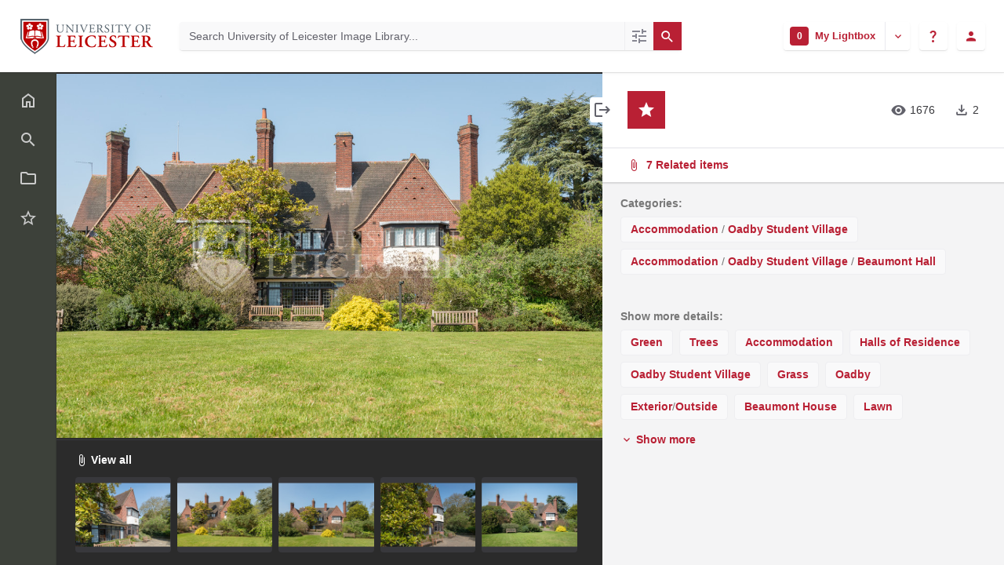

--- FILE ---
content_type: text/html;charset=UTF-8
request_url: https://leicester.assetbank-server.com/assetbank-leicester/action/viewAsset?id=7355&index=3&total=17&view=viewSearchItem
body_size: 19001
content:








	


<!doctype html>

<!-- Website designed and developed by Bright, www.assetbank.co.uk -->




	
	
		
	














	




<html lang="en" dir="ltr" data-max-auto-results="15" class="js-html-tag no-js allow-autofocus  "> <!--<![endif]-->











































	
		
	
	



<head>
	<title>Details of the image item NDgyOTg.jpg | University of Leicester Image Library</title>
	

























































<meta charset="utf-8" />
<meta http-equiv="X-UA-Compatible" content="IE=edge,chrome=1">
<meta name="viewport" content="width=device-width, initial-scale=1.0">


<link rel="stylesheet" type="text/css" href="/assetbank-leicester/css/standard/main.css?v=2025.11.1" />



	
	
		<link rel="stylesheet" type="text/css" href="/assetbank-leicester/css/standard/colour-scheme.css?v=1764127412095" />
	

<link rel="stylesheet" type="text/css" href="/assetbank-leicester/css/standard/colour-scheme-override.css?v=1764127412095" />


<link rel="stylesheet" type="text/css" href="/assetbank-leicester/css/standard/lib-bundle.css?v=2025.11.1" />
<link rel="stylesheet" type="text/css" href="https://cdn.jsdelivr.net/npm/jquery-ui@1.14.1/themes/base/all.css" />
<link rel="stylesheet" type="text/css" href="https://cdn.jsdelivr.net/npm/tippy.js@6.3.7/dist/tippy.min.css">

<script type="text/javascript" src="https://cdn.jsdelivr.net/npm/jquery@3.7.1/dist/jquery.min.js" ></script>
<script type="text/javascript" src="https://cdn.jsdelivr.net/npm/jquery-migrate@3.5.2/dist/jquery-migrate.min.js" ></script>
<script type="text/javascript" src="https://cdn.jsdelivr.net/npm/jquery-ui@1.14.1/dist/jquery-ui.min.js" ></script>
<script type="text/javascript" src="/assetbank-leicester/js/lib-core.js?v=2025.11.1" ></script>
<script type="text/javascript" src="https://cdn.jsdelivr.net/npm/@popperjs/core@2.11.8/dist/umd/popper.min.js"></script>
<script type="text/javascript" src="https://cdn.jsdelivr.net/npm/tippy.js@6.3.7/dist/tippy.umd.min.js"></script>
<script type="text/javascript" src="/assetbank-leicester/js/bright-core.js?v=2025.11.1" ></script>

	
   	<script type="text/javascript">
		// Global variable to store date format from app setting (used in datepicker javascript)
		var jqDateFormats = {
			'standard' : 'dd/mm/yy',
			'yearMonth' : 'mm/yy'
		};

		var csrfToken = "jK9CZn7pYExQ3gzCNcLY";
		var springCsrfToken = "vK_u-x6B8dNjy8k4rhERqZNc4fHIjA9IeWZa4NAT5E8y6haS2Z_eySayxrdOqfwNnDwly_Y5zJP67WplSAM7g-l31H9T0i7x";
		var contextUrl = window.location.origin + "/assetbank-leicester";
		var currentVersion = "2025.11.1";

		
		
		
		
		// when dom ready
		$(function() {
			
      		
      		//Initialise toggleable elements
			clickToggle.init();

			
		});


	</script>

	<!-- Meta tags -->
	<meta name="keywords" content="Asset Bank" />
<meta name="description" content="Asset Bank" />


	
	

<script src="https://cdn.jsdelivr.net/npm/vue@3.5.22/dist/vue.global.prod.js" type="text/javascript"></script>

	
	<script type="text/plain" data-cookiecategory="necessary">
	  (function (f, b) { if (!b.__SV) { var e, g, i, h; window.mixpanel = b; b._i = []; b.init = function (e, f, c) { function g(a, d) { var b = d.split("."); 2 == b.length && ((a = a[b[0]]), (d = b[1])); a[d] = function () { a.push([d].concat(Array.prototype.slice.call(arguments, 0))); }; } var a = b; "undefined" !== typeof c ? (a = b[c] = []) : (c = "mixpanel"); a.people = a.people || []; a.toString = function (a) { var d = "mixpanel"; "mixpanel" !== c && (d += "." + c); a || (d += " (stub)"); return d; }; a.people.toString = function () { return a.toString(1) + ".people (stub)"; }; i = "disable time_event track track_pageview track_links track_forms track_with_groups add_group set_group remove_group register register_once alias unregister identify name_tag set_config reset opt_in_tracking opt_out_tracking has_opted_in_tracking has_opted_out_tracking clear_opt_in_out_tracking start_batch_senders people.set people.set_once people.unset people.increment people.append people.union people.track_charge people.clear_charges people.delete_user people.remove".split( " "); for (h = 0; h < i.length; h++) g(a, i[h]); var j = "set set_once union unset remove delete".split(" "); a.get_group = function () { function b(c) { d[c] = function () { call2_args = arguments; call2 = [c].concat(Array.prototype.slice.call(call2_args, 0)); a.push([e, call2]); }; } for ( var d = {}, e = ["get_group"].concat( Array.prototype.slice.call(arguments, 0)), c = 0; c < j.length; c++) b(j[c]); return d; }; b._i.push([e, f, c]); }; b.__SV = 1.2; e = f.createElement("script"); e.type = "text/javascript"; e.async = !0; e.src = "undefined" !== typeof MIXPANEL_CUSTOM_LIB_URL ? MIXPANEL_CUSTOM_LIB_URL : "file:" === f.location.protocol && "//cdn.mxpnl.com/libs/mixpanel-2-latest.min.js".match(/^\/\//) ? "https://cdn.mxpnl.com/libs/mixpanel-2-latest.min.js" : "//cdn.mxpnl.com/libs/mixpanel-2-latest.min.js"; g = f.getElementsByTagName("script")[0]; g.parentNode.insertBefore(e, g); } })(document, window.mixpanel || []);
	</script>

	<script type="text/plain" data-cookiecategory="necessary">
		$(document).ready( function(){
			mixpanel.init('929f7a1e025c56a0889f4a312dc77e92', {
				debug: false, 
				track_pageview: false, 
				persistence: 'localStorage',
				property_blacklist: ['$user_id', '$initial_referrer', '$initial_referring_domain', '$referrer', '$referring_domain', '$current_url', 'utm_source', 'utm_medium']
			});

			mixpanel.people.set({'user-id': 'user-40fda3bf3fdcc063f580e60d991d02e2d40f381f1e73bbe8e6ad0e1361682d17'});
		});
	</script>



	<!-- Google tag (gtag.js) -->
	<script async src="https://www.googletagmanager.com/gtag/js?id=G-WBLTN74XFF" type="text/plain" data-cookiecategory="analytics"></script>
	<script type="text/plain" data-cookiecategory="analytics">
	 	window.dataLayer = window.dataLayer || [];
	  	function gtag(){dataLayer.push(arguments);}
	  	gtag('js', new Date());
	  	gtag('config', 'G-WBLTN74XFF', {
	  		'anonymize_ip': true, 
	  		'page_path': '//action/viewAsset?id&#61;7355&amp;index&#61;3&amp;total&#61;17&amp;view&#61;viewSearchItem',
	  	});

	  	gtag('set', 'user_properties', {
		  'UUID': '284cf965-56ea-49fa-8610-3fe8866535eb'
		});
	</script>



	<script type="text/plain" data-cookiecategory="analytics">
		(function(h,o,t,j,a,r){
            h.hj=h.hj||function(){(h.hj.q=h.hj.q||[]).push(arguments)};
            h._hjSettings={hjid:2326683,hjsv:6};
            a=o.getElementsByTagName('head')[0];
            r=o.createElement('script');r.async=1;
            r.src=t+h._hjSettings.hjid+j+h._hjSettings.hjsv;
            a.appendChild(r);
        })(window,document,'https://static.hotjar.com/c/hotjar-','.js?sv=');
	</script>






	 
	

	






	<script type="text/javascript">
		//Set up global variables for any map attributes
		var sLat = "";
		var wLng = "";
		var nLat = "";
		var eLng = "";
		var $spatialAttributeReference = "";
		
		$j(function(){
			viewMapModalInit();
		})

	</script>

</head>

<body id="detailsPage" class="layout--full-size layout--no-footer layout--no-scroll layout--no-padding layout--iframe layout--detail-page">

		
















	
	<script defer src="https://leicester.assetbank-server.com/assetbank-leicester/js/lib/biscuitconsent.js?v=2025.11.1"></script>
	<script defer src="https://leicester.assetbank-server.com/assetbank-leicester/js/lib/biscuitconsent-init.js?v=2025.11.1"></script>

	<div class="js-cookie-content hidden" aria-hidden="true"
		data-title-main="Are you happy for us to use cookies?"
		data-description-main="We use cookies to provide you with the best user experience. Please let us know if you are happy to accept these."
		data-button-choose="Let me choose"
		data-button-accept="Accept all"
		data-button-reject="Reject all"
		data-button-close="Close"
		data-button-save="Save settings"
		data-title-cookie-preferences="Cookie preferences"
		data-table-header-name="Name"
		data-table-header-domain="Domain"
		data-table-header-expiration="Expiration"
		data-table-header-description="Description"
		data-title-cookie-usage="Cookie usage"
		data-description-cookie-usage="We use cookies to ensure the basic functionalities of the application and to enhance your online experience. You can choose for each category to opt-in/out whenever you want. For more details relative to cookies and other sensitive data, please read the full"
		data-link-privacy-policy="privacy policy"
		data-title-strictly-necessary="Strictly necessary cookies"
		data-description-strictly-necessary="These cookies are necessary for the website to work correctly. They help support basic functions and include essential analytics that ensure the website runs smoothly."
		data-title-functional="Functional cookies"
		data-description-functional="These cookies allow the website to remember the choices you have made in the past"
		data-title-analytics="Analytics cookies"
		data-description-analytics="These cookies collect information about how you use the website, which pages you visited and which links you clicked on. All of the data is anonymized and cannot be used to identify you"
		data-title-more-info="More information"
		data-description-more-info="For any queries in relation to our policy on cookies and your choices, please"
		data-link-contact-us="contact us"
		data-expiry-session="Session"
		data-expiry-one-year="1 Year"
		data-expiry-six-months="6 Months"
		data-expiry-two-years="2 years"
		data-expiry-persistent="Persistent"
		data-expiry-thirty-minutes="30 Minutes"
		data-expiry-sixteen-days="16 Days"
		data-expiry-nine-months="9 Months"
		data-expiry-three-thousand-days="3000 Days"
		data-expiry-three-hundred-days="300 Days"
		data-expiry-thirty-days="30 Days"
		data-expiry-three-months="3 months"
		data-expiry-one-day="1 Day"
		data-jsessionid="Server session ID"
		data-cc-cookie="Stores the user&#39;s cookie consent state for the current domain."
		data-sessionid="Used to identify individual user sessions"
		data-beamer-date="This cookie is set by Beamer it stores the latest date in which the feed was opened"
		data-beamer-filter-by-url="Stores whether to apply URL filtering on the feed."
		data-beamer-first-visit="Stores the date of this user&#39;s first visit to the site."
		data-beamer-last-post-shown="Stores the ID of the last post shown as a teaser."
		data-beamer-user-id="Stores user ID"
		data-zlcmid="Store a unique user ID."
		data-mfa-remember-me="Used by Asset Bank&#39;s Multi Factor Authentication functionality to remember which device that is being used to login."
		data-trialbannerviewed="Only created if viewing an Asset Bank trial. It&#39;s used to remind the user each day about the trial expiry date"
		data-g-state="Stores the timestamp for the purpose of honoring the cool off period and dismiss count for Google&#39;s one tap prompt feature."
		data-g-authuser-h="Used by Google Sign-in to track signed-in user"
		data-g-enabled-idps="Authenticate users via SSO"
		data-hjsession="To provide functions across pages."
		data-hjabsolutesessioninprogress="This cookie is used to detect the first pageview session of a user. This is a True/False flag set by the cookie."
		data-hjdonepolls="Store performed actions on the website."
		data-hjminimizedpolls="To store if a message has been dismissed."
		data-optanonalertboxclosed="Hides cookie banner once users has read and acknowledged it"
		data-hsid="Security cookie to confirm visitor authenticity, prevent fraudulent use of login data and protect user data from unauthorized access."
		data-sidcc="Security cookie to confirm visitor authenticity, prevent fraudulent use of login data and protect visitor data from unauthorized access."
		data-clck="Store a unique user ID."
		data-ga="This cookie is a Google Analytics persistent cookie which is used to distinguish unique users."
		data-gcl-au="To store and track conversions."
		data-hjid="To store a unique user ID."
		data-hjkb="To store an internal identification code for you."
		data-hjincludedinsessionsample="This cookie is set to let Hotjar know whether that visitor is included in the data sampling defined by your site&#39;s daily session limit."
		data-hjincludedinpageviewsample="Analytical cookie. Hotjar analytics - This session cookie is set to let Hotjar know whether that visitor is included in the sample which is used to generate funnels. Like most tracking tools, Hotjar stores first party cookies on our visitor&#39;s browser. This is needed to display the correct content to our visitors. This is a session cookie which is destroyed when the user leaves the site."
		data-hjsessionuser="To store a unique user ID."
		data-hjfirstseen="This is set to identify a new user&#39;s first session. It stores a true/false value, indicating whether this was the first time Hotjar saw this user. It is used by Recording filters to identify new user sessions."
		data-scid="To show your SnapChat identification"
		data-uetvid="To track Bing advertisements."
		data-uetsid="To track Bing advertisements."
		data-secure-1papisid="Targeting cookie. Used by for targeting purposes to build a profile of the website visitor&#39;s interests in order to show relevant &amp; personalised Google advertising."
		data-secure-1psid="Targeting cookie. Used by for targeting purposes to build a profile of the website visitor&#39;s interests in order to show relevant &amp; personalised Google advertising."
		data-secure-3papisid="Builds a profile of website visitor interests to show relevant and personalized ads through retargeting."
		data-secure-3psid="Targeting cookie. Used by for targeting purposes to build a profile of the website visitor&#39;s interests in order to show relevant &amp; personalised Google advertising."
		data-secure-3psidcc="Targeting cookie. Used by for targeting purposes to build a profile of the website visitor&#39;s interests in order to show relevant &amp; personalised Google advertising."
		data-apisid="Personalises Google ads on websites based on recent searches and interactions.."
		data-nid="Provide ad delivery or retargeting, store user preferences"
		data-sapisid="Google collects visitor information for videos hosted by YouTube."
		data-sid="These cookies are set via embedded youtube-videos"
		data-ssid="Google collects visitor information for videos hosted by YouTube on maps integrated with Google Maps."
		data-mp-origin-referrer="This cookie is used to store information about the original referring website that directed a user to Asset Bank"
		data-mp-origin="This cookie is used to store information about the initial referrer that directed a user to a website. It helps track the original source or referring website that led the user to the current site."
		data-mp-mixpanel="Unknown functionality"
		data-mkto-trk="This cookie shows the length of the period at which a service can store and/or read certain data from your computer by using a cookie, a pixel, an API, cookieless tracking, or other resources."
		data-mp-opt-in-out-cookies-metrics-1="To store information indicating a user&#39;s preference regarding the use of certain cookies for metrics and analytics within Mixpanel"
		data-mp-opt-in-out-tracking-metrics-1="To store information indicating a user&#39;s preference regarding the use of tracking and analytics within Mixpanel"
		data-mpq-ev="Used for tracking user analytics in MixPanel"
		data-beamer-last-update="Stores the timestamp for the last time the number of unread posts was updated for this user."
		data-ga-star="To store and count pageviews."
		data-ai-results-banner="Used to hide an information banner on AI results."
		data-user-guiding="Cookie for displaying online help from UserGuiding"
		></div>



	
		<ul class="layout__skip-list" aria-label="Skip content">
			<li><a href="#main-header" class="layout__skip" tabindex="1">Skip to header tools and search</a></li>
			<li><a href="#main-menu" class="layout__skip">Skip to navigation</a></li>
			<li><a href="#main-content" class="layout__skip">Skip to content</a></li>
		</ul>

		<div class="layout js-layout">
			<div class="layout__header" id="main-header">
				
















		
		
		

		
		   
			
				
			

			
            
			
       	  	

			<!-- Using full width home page -->
			





<header aria-label="User profile and tools" class="header js-header header--logged-out">
	
	<!-- Include logo -->
	<div class="header__logo-container js-header-logo-cont clearfix">
		

<a href="/assetbank-leicester/action/viewHome" class="logo-link">
	
		
		
			
			<img src="/assetbank-leicester/images/standard/logo.png" alt="University of Leicester Image Library logo" class="logo logo-img" id="logoHomeLink" />
		
	
</a> 

	</div>

	
		<div class="header__search js-header-search-form">
			


















	









<script type="text/javascript">
	
	 
		
		
			var defaultUrl = '../action/keywordChooser';
		
	

	var isEditingKeywords; 

	// If the keyword picker popup was opened to edit keywords on an asset detail page
	if(getUrlParameter('isEditKeyword') === 'true'){
		isEditingKeywords = true; 
	}

	/*
		Open the chooser window
	*/
	function openKeywordChooser(bExpired, lCategoryTypeId, lAttributeId, iIndex, sDefaultFilter, isEditKeyword)
	{

		if (typeof chooserwindow != 'undefined')
		{
			//chooserwindow.close();
		}
	
		sUrl = defaultUrl + '?categoryTypeId=' + lCategoryTypeId + '&attributeId=' + lAttributeId + '&isEditKeyword='+isEditKeyword;
		
		if(iIndex>0)
		{
			sUrl += '&index='+iIndex;
		}
	
		if (bExpired)
		{
			sUrl += '&expired=true';
		}
	
		if (sDefaultFilter != "" && typeof sDefaultFilter != 'undefined')
		{
			sUrl = sUrl + "&filter=" + sDefaultFilter;
		}

	    chooserwindow = open(sUrl, 'keywordwindow', 'resizable=yes,width=825,height=555,left=100,top=30,scrollbars=yes');
		chooserwindow.opener = self;
	}
	
	/*
		Open the Keyword list
	*/
	function openKeywordList(lCategoryTypeId)
	{
		if (typeof listwindow != 'undefined')
		{
			//listwindow.close();
		}
	
		sUrl = '../action/viewAddKeywordPopup?categoryTypeId='+lCategoryTypeId;
	
		listwindow=open(sUrl,'listwindow','resizable=yes,width=825,height=555,left=100,top=30,scrollbars=yes');
		listwindow.location.href = sUrl;
		if (listwindow == null) 
		{
			listwindow.opener = self;
		}
	
	}
	
	
	/*
		Enable/disable buttons as appropriate.
	*/
	function showAddControls(a_sKeywordsField, a_sDelim)
	{
		
		// If editing keywords, use the textarea
		if(isEditingKeywords && hasKeywordsTextArea(a_sKeywordsField)){
			var sKeywords = window.opener.$('.js-keyword-textarea-'+a_sKeywordsField).val();
		}
		else {
			// Read the current keywords string
			var sKeywords = opener.document.getElementById(a_sKeywordsField).value;
		}
	
		// Tokenize 
		var aKeywords = tokenize(sKeywords, a_sDelim);	

		// Disable appropriate buttons
		var aButtons = document.getElementsByName("addbutton");	

		if (typeof aButtons == 'object')
		{
			for (i=0; i < aButtons.length; i++)
			{
				var button = aButtons[i];
				var b = isInList(aButtons[i].id, aKeywords);
				
				if (b)
				{
					button.disabled = "true"
					
					// Firefox
					button.className = "inactive";
				}
			}	
		}
	
	}
	
	
	/*
		Tokenize the given string into an array of words.
		This is a copy of the logic in TaxonomyManager.tokenize.
	*/
	function tokenize(a_sWords, a_sDelim)
	{
		var aWords = a_sWords.split(a_sDelim);
		return aWords;
	}
	
	
	/*
		Return true if the given word is in the list.
	*/
	function isInList(a_sWord, a_aWordList)
	{
		var b = false;
		
		if (typeof a_aWordList == 'object')
		{
			for (var i=0; i < a_aWordList.length; i++)
			{
				if ( a_sWord.toLowerCase() == a_aWordList[i].toLowerCase() )
				{
					b = true;
				}
			}
		}
		return b;
	}
	
	function getUrlParameter(sParam) {
	    var sPageURL = decodeURIComponent(window.location.search.substring(1)),
	        sURLVariables = sPageURL.split('&'),
	        sParameterName,
	        i;

	    for (i = 0; i < sURLVariables.length; i++) {
	        sParameterName = sURLVariables[i].split('=');

	        if (sParameterName[0] === sParam) {
	            return sParameterName[1] === undefined ? true : sParameterName[1];
	        }
	    }
	}

	function addKeyword(a_lAttributeId, a_sWord, a_sDelim, iIndex)
	{	

		var a_sKeywordsField,
		    sKeywords,
		    aKeywords;

		if (a_lAttributeId > 0)
		{
			a_sKeywordsField = "field" + a_lAttributeId;

			if(iIndex>0)
			{
				a_sKeywordsField += "_" + iIndex;
			}
		}
		else
		{
			a_sKeywordsField = "keywords_field";
		}

		if(isEditingKeywords && hasKeywordsTextArea(a_sKeywordsField)){
			// Get the variables from the textarea as opposed to the search input
			sKeywords = window.opener.$('.js-keyword-textarea-'+a_sKeywordsField).val();
		}
		else {
			a_sWord = "\"" + a_sWord + "\"";
			// Append the keyword directly to the field on the opener
			sKeywords = opener.document.getElementById(a_sKeywordsField).value;
		}

		// Tokenize 
	  	aKeywords = tokenize(sKeywords, a_sDelim);

		// Only add it if the word is not already there
		if ( !isInList(a_sWord, aKeywords) ) {
		  	if (sKeywords.length > 0 && sKeywords.substr(sKeywords.length - 1) != a_sDelim){
				sKeywords += a_sDelim;
			}

		  	sKeywords += a_sWord + a_sDelim;

			// Add the values to the input/textarea
			// then refresh the button statuses
			if(isEditingKeywords && hasKeywordsTextArea(a_sKeywordsField)){
				window.opener.$('.js-keyword-textarea-'+a_sKeywordsField).val(sKeywords).trigger('change');
			}
			else {
				window.opener.$('.js-keyword-field-'+a_lAttributeId).each( function(){
					$(this).val(sKeywords);
				});
			}
			showAddControls(a_sKeywordsField, a_sDelim);
		}
	}
	
	/*
		Open an external dictionary window
	*/
	function openExternalDictionary(lAttributeId, sUrl, sDescriptor)
	{
		sPopupUrl = sUrl + '?id=field' + lAttributeId + '&displayId=field_additional' + lAttributeId;
		
		dictwindow=open(sPopupUrl,'dictwindow', sDescriptor);
		dictwindow.location.href = sPopupUrl;
		dictwindow.opener = self;
	}

	function hasKeywordsTextArea(a_sKeywordsField) {
		return window.opener.$('.js-keyword-textarea-'+a_sKeywordsField).length;
	}

</script>










<div class="search__form-wrapper js-search-wrapper" id="searchWrapper">
	
	<form name="searchForm" method="get" action="/assetbank-leicester/action/quickSearch" class="search__form-wrapper__form js-quick-search-form"><input type="hidden" name="CSRF" value="jK9CZn7pYExQ3gzCNcLY" />
		<input type="hidden" name="newSearch" value="true"/>
		<input type="hidden" name="quickSearch" value="true"/>
		<input type="hidden" name="includeImplicitCategoryMembers" value="true"/>

		
	  	
	  		
	  	

	  	<input class="search__input js-header-search-input inverted-focus" aria-label="Search University of Leicester Image Library" type="text" id="searchKeywords"  name="keywords" value="" placeholder="Search University of Leicester Image Library..." />

		
		

		
		
			
		
		

		
			
			
		

		
			<a id="searchPanelToggle" class="search__options inverted-focus js-data-tracking-trigger js-tippy-tooltip" data-tippy-placement="top" data-tippy-distance="12" data-tippy-content="More search options" data-tracking-name="Navigate to advanced search" data-tracking-source="Search bar (home)" data-tracking-object="Search" href="/assetbank-leicester/action/viewLastSearch">
				<span class="hidden-visually">Advanced search</span>
				<i class="search__options-icon icon-tune" aria-hidden="true"></i>
			</a>
		

		
		
	</form><!-- End Main Search form -->

	
	<button id="featuredSearchButton" class="search__icon button js-header-search-button inverted-focus" type="submit" title="Search">
		<i aria-hidden="true" class="icon-search"></i>
	</button>

	<script type="text/javascript">
		$(document).ready( function(){
			$('.js-header-search-button').click(() => $('.js-quick-search-form').submit());
		});
	</script>

</div>


<!-- Featured & Recommended searches -->


		</div>
	

	<div class="header__buttons ">
		
		



		
			<div class="header__lightbox  header__buttons__button lightbox js-header-lightbox dropdown ">
				







<input class="js-lightbox-count" type="hidden" name="lightBoxCount" value="0" />
<a href="/assetbank-leicester/action/viewAssetBox" class="lightbox__overview inverted-focus js-tippy-tooltip js-link-to-lightbox" data-tippy-distance="12" data-tippy-content="My Lightbox">
	<span class="hidden-visually">
		Go to lightbox named 
		
			
			
				My Lightbox
			
		
		which contains 
	</span>
	<span class="lightbox__count">
		<span class="lightbox__count__inner js-lightbox-count-label">
			0
		</span>
		<span class="hidden-visually">
			items
		</span>
	</span>
	<span class="lightbox__title" aria-hidden="true">
		
			
			
				My Lightbox
			
		
	</span>
</a>
<a href="#" class="lightbox__toggle inverted-focus" data-dropdown="js-lightbox-dropdown" id="lightbox-dropdown">
	<span class="hidden-visually">Toggle Lightbox Menu</span>
	<i class="icon-keyboard-arrow-down"></i>
</a>

<div class="dropdown__panel dropdown__panel--right-align lightbox__menu js-lightbox-dropdown">

	
	
	<!-- Expand/Collapse lightbox view-->
	
		
		<a href="#" class="dropdown__link js-lightbox-toggle-view js-data-tracking-trigger" data-tracking-name="Expanded view opened" data-tracking-source="Header" data-tracking-object="Lightbox" data-toggle-view-url="/assetbank-leicester/action/toggleAssetboxView?switch=1" title="Switch to expanded view">
			<i class="icon-call-to-action" aria-hidden="true"></i>Expand view
		</a>
	

</div> <!-- End of .dropdown__panel -->









	<input class="js-lightbox-emptied-message" type="hidden" value="Your Lightbox was emptied.">

	<!-- Empty lightbox-->
	<div class="modal modal--warning modal--small-plus js-empty-modal" aria-hidden="true">
		<div class="modal-dialog">
			<div class="modal-content">
				<div class="modal-header">
					<div class="msg-warning">
                        <h3 class="m-b-0">
                        	Are you sure you want to remove all items from
							
								
								
									My Lightbox
								
							?
                        </h3>
                    </div>
				</div>
				<div class="modal-footer">
					
					<a class="button js-button-states js-empty-lightbox-link" data-loading-text="Loading..." data-url="/assetbank-leicester/action/clearAssetBox?<bright:csrfToken param='true'/>" href="#">
						Yes, remove them
					</a>
					<a class="js-modal-close" href="#" data-dismiss="modal">
						Close
					</a>
				</div>
			</div><!-- end of modal-content -->
		</div><!-- end of modal-dialog -->
	</div><!-- end of modal -->

	<script type="text/javascript">
		$(document).ready( function(){
			var onLightboxPage = $('#lightboxPage').length;

			function theOnlyButtonStateOnPage() {
				return $('.js-button-states').length <= 1;
			}

			function shiftModalToEndOfPage() {
				$('.js-empty-modal').insertAfter('.layout');
			}

			if (theOnlyButtonStateOnPage()) {
				buttonStates.init();
			}

	        if (onLightboxPage) {
	        	$('.js-empty-lightbox-link').prop('href', $('.js-empty-lightbox-link').data('url'));
	        } else {
	        	$('.js-empty-lightbox-link').click(function(event) {
		            event.preventDefault();
		            $(this).trigger('state.loading');
		            lbPanel.emptyLightbox($(this).data('url'));
		        });
	        }

	        brightModal.init();
			brightNotify.init();
	        shiftModalToEndOfPage();
		});
	</script>



<script type="text/javascript">
	$(document).ready( function(){
		lightbox.init();
	});
</script>

			</div>
		

		
		

		
		<div class="header__help-link__wrapper header__buttons__button dropdown">
			<a class="header__help-link js-tippy-tooltip inverted-focus" data-dropdown="js-help-dropdown" href="#"
			   data-tippy-distance="12" data-tippy-content="Get help">
				<span class="hidden-visually">Get help</span>
				<i aria-hidden="true" class="icon-question-mark"></i>
			</a>

			<ul class="header__user-profile-menu dropdown__list dropdown__list--right-align js-help-dropdown">
				<li class="dropdown__list__item">
					<a href="/assetbank-leicester/action/viewContact?CSRF=jK9CZn7pYExQ3gzCNcLY" class="dropdown__list__link js-data-tracking-trigger" data-tracking-name="Navigate to contact admin" data-tracking-source="Header" data-tracking-object="In-app Help">
						<i aria-hidden="true" class="icon-mail-outline"></i> Contact your admin
					</a>
				</li>
				<li class="dropdown__list__item">
					<a href="https://support.assetbank.co.uk/hc" target="_blank" class="dropdown__list__link js-data-tracking-trigger" data-tracking-name="Visit support portal" data-tracking-source="Header" data-tracking-object="In-app Help">
						<i aria-hidden="true" class="icon-open-in-new"></i> Visit the support portal
					</a>
				</li>
			</ul>
		</div>

		
		
		
		

		
			
				<div class="header__user-profile header__buttons__button dropdown">
					
						
						
							



<a href="#" class="header__user-profile-initials-link inverted-focus" data-dropdown="js-user-dropdown">
	<span class="hidden-visually">User options</span>
	<i class="icon-person" aria-hidden="true"></i>
</a>

<ul class="header__user-profile-menu dropdown__list dropdown__list--right-align js-user-dropdown">
	<li class="dropdown__list__item">
		<a class="dropdown__list__link" href="/assetbank-leicester/action/viewLogin">
			Login
		</a>
	</li>
				
		<li class="dropdown__list__item">
			<a class="dropdown__list__link" href="/assetbank-leicester/action/viewRegisterUser">
				Register
			</a>
		</li>
	  
</ul>


						
					
				</div>
			
			
		
	</div>

</header>  <!-- end of header -->

<script type="text/javascript">
	$(document).ready( function(){
		filterAssets.init();
	});
</script>




			
						

			</div>
			
			<div class="layout__content">

				


















<nav id="main-menu" aria-role="navigation" aria-label="Main navigation" class="layout__nav nev js-nev not-touch-device">

	<div class="nev__item nev__item--responsive">
		<a class="nev__link nev__link--toggle reduced-offset inverted-focus js-navigation-toggle js-click-toggle" 
		data-element="js-nev" 
		data-secondary-element="html" 
		data-secondary-class="nav-expanded"
		title="Toggle Main Menu"
		href="#"
		>
			<span class="nev__icon-wrapper">
				<i class="icon-menu" aria-hidden="true"></i>
			</span>
			<span class="nev__text">Menu</span>
		</a>
	</div>

	
	<ul class="nev__menu">
        
        <!-- Menu Items -->
        
            
            
              
                
                
                
                
					







<li class="nev__item">
	<a class="nev__link reduced-offset inverted-focus " 
		href="/assetbank-leicester/action/viewHome">
		<span id="nav_home" class="nev__icon-wrapper">
			<i class="icon-menu-home" aria-hidden="true"></i>
		</span>
		<span class="nev__text">
			Home
		</span>
	</a>
</li>
                
            
        
            
            
              
                
                
                
                
					







<li class="nev__item">
	<a class="nev__link reduced-offset inverted-focus " 
		href="/assetbank-leicester/action/viewLastSearch?newSearch=true">
		<span id="nav_search" class="nev__icon-wrapper">
			<i class="icon-menu-search" aria-hidden="true"></i>
		</span>
		<span class="nev__text">
			Advanced search
		</span>
	</a>
</li>
                
            
        
            
            
              
                
                
                
                
					







<li class="nev__item">
	<a class="nev__link reduced-offset inverted-focus " 
		href="/assetbank-leicester/action/browseItems?categoryId=-1&amp;categoryTypeId=1">
		<span id="nav_browse" class="nev__icon-wrapper">
			<i class="icon-menu-browse" aria-hidden="true"></i>
		</span>
		<span class="nev__text">
			Browse
		</span>
	</a>
</li>
                
            
        
            
            
              
                
                
                
                
					







<li class="nev__item">
	<a class="nev__link reduced-offset inverted-focus " 
		href="/assetbank-leicester/action/viewAssetBox">
		<span id="nav_lightbox" class="nev__icon-wrapper">
			<i class="icon-a-lightbox" aria-hidden="true"></i>
		</span>
		<span class="nev__text">
			Lightbox
		</span>
	</a>
</li>
                
            
        

		
	</ul>
	

	
	
	     
     
    

    <div class="nev__item nev__item--pin">
	    <a class="nev__link reduced-offset inverted-focus js-click-toggle js-menu-pin "
	    	 data-remember-url="https://leicester.assetbank-server.com/assetbank-leicester/action/mainNavOpen"
			 data-element="js-nev" 
			 data-secondary-element="html" 
			 data-secondary-class="nav-expanded"
			 href="#"
	    	>
			<span class="nev__icon-wrapper nev__pin">
				<i class="icon-push-pin-alt" aria-hidden="true"></i>
			</span>
			<span class="nev__text nev__pin">
				Pin menu
			</span>

			<span class="nev__icon-wrapper nev__unpin">
				<i class="icon-push-pin" aria-hidden="true"></i>
			</span>
			<span class="nev__text nev__unpin">
				Unpin menu
			</span>
		</a>
	</div>
</nav>

<script type="text/javascript">
	$(document).ready( function(){
	    navigationInteraction.init();
	});
</script>


									
				<main role="main" id="main-content" class="layout__main js-scroll-window  js-mixpanel-enabled ">
					
















					<div class="layout__main__inner" id="main-content-inner">






	<!-- System messages for the user -->
	<div class="printHide msg__wrapper">
		
	</div>

	<script type="text/javascript">
		$(document).ready( function() {
			if ($('.js-notify-close').length) {
				brightNotify.populateDismissUrls();
				brightNotify.handleNotificationDismiss();
			}
		});
	</script>



				

	




		
		<div class="view js-view-page ">

			
			<div class="view__column view__column--preview circle-button__trigger js-fixed-height-column js-min-height">

				<h1 class="hidden-visually">NDgyOTg.jpg</h1>

				<div class="view__preview-wrapper">
					
					<div class="view__preview js-zoom-wrapper">
						
						
						


















<h2 class="hidden-visually">Item Preview</h2>





	






	





	


	
	

	
		
		
		
			
			
			
				
					
						
					
					
					
				
				
				
					
					
						
































	
	
		
	



	
	
		<span class="asset-thumbnail">
			
				
				
					<img 
						
							
							
								src="https://assetbank-leicester-thumbnails.s3.eu-west-1.amazonaws.com/f49/6AZKxD5wCLEsfvUaKnYCoT2bX1rlwhsp.jpg?response-content-disposition=inline%3B%20filename%3D%22abt_1832957926103485010NDgyOTk.jpg%22%3B%20filename%2A%3DUTF-8%27%27abt%255F1832957926103485010NDgyOTk%252Ejpg&X-Amz-Algorithm=AWS4-HMAC-SHA256&X-Amz-Date=20260117T134352Z&X-Amz-SignedHeaders=host&X-Amz-Credential=AKIAISBWSSYDDQFJVGOA%2F20260117%2Feu-west-1%2Fs3%2Faws4_request&X-Amz-Expires=604800&X-Amz-Signature=b32fe6774c61a2312762263d8cebd1a4fc49f498d303af85a3cb504485b44ef0"
							
						
						 class="asset-thumbnail__image js-asset-thumbnail   image responsive-img"
						 alt="A preview of asset 7355"
						 
						 
						 id="preview_7355_"
						 
						 
					/>
				
			
			
				
			    
			    
			
		</span>
		
	
	




	<div class="asset-icon__extension" id="ext-7355">JPG</div>


					
				
			
					
		
		
		
		
		
			
				
				
					<a class="view__preview__zoom circle-button circle-button--big js-asset-modal-trigger mobile-no-clicks" title="View larger size" data-target="#imageModal">
						<div class="circle-button__inner">
			        		<img src="../images/standard/icon/svg/zoom-white.svg" alt="Zoom in" width="32" height="32">
			        	</div>
				
			
        
        	
		
			</a>
		
		
	



					</div>

					
					<div class="view__overlay view__overlay--top">
						







<div class="view__overlay__breadcrumb">
	<nav class="breadcrumb">

		
			<a class="breadcrumb__back-link js-details-back-link" href="#">
				<i class="icon-keyboard-backspace" aria-hidden="true"></i> Back
			</a>
		
			
		










	
		<div class="view__overlay__counter">
			<span>4</span>
			<span>&nbsp;of&nbsp;</span>
			<span>17</span>
		</div>
	



			
		

		
			
			
			
			
			
			
				
				
				
				
				
					<span class="breadcrumb__page-title">NDgyOTg.jpg</span>
				
				
		
	</nav>
</div>

	

					</div>
					























	
	
	
	
	
	

	
	
	
	
	
		
		
	

	
	
	
	
	
	
	
	
    

	

	
		
			
				<a class="circle-button circle-button--big circle-button--arrow  js-data-tracking-trigger js-prevPage" data-tracking-name="Navigated to previous asset" data-tracking-source="Details page" data-tracking-object="Asset" href="viewSearchItem?index=2&amp;searchId=">
			
			
		
			<div class="circle-button__inner js-tippy-tooltip" data-tippy-distance="16" data-tippy-placement="right" data-tippy-content="Previous">
				<div class="hidden-visually">Previous Asset</div>
				<img src="../images/standard/icon/svg/chevron-left-white.svg" alt="Previous Asset" width="32" height="32"/>
			</div>
		</a>
		
			
				<a class="circle-button circle-button--big circle-button--arrow circle-button--arrow-right js-data-tracking-trigger js-nextPage" data-tracking-name="Navigated to next asset" data-tracking-source="Details page" data-tracking-object="Asset" href="viewSearchItem?index=4&amp;searchId=">
			
			
		
			<div class="circle-button__inner js-tippy-tooltip" data-tippy-distance="16" data-tippy-placement="left" data-tippy-content="Next">
				<div class="hidden-visually">Next Asset</div>
				<img src="../images/standard/icon/svg/chevron-right-white.svg" alt="Next Asset" width="32" height="32"/>
			</div>
		</a>
		


					<div class="view__overlay view__overlay--bottom">
						















<dl class="meta">
	<div class="meta__item">
		<dt class="meta__label">
			Uploaded on:
		</dt>
		<dd class="meta__data">
			2019-05-29 13:09:44.0
		</dd>
	</div>

	

	<div class="meta__item">
		<dt class="meta__label">
			File size:
		</dt>
		<dd class="meta__data">
			






    
    
        10.45 MB
    
    
    

		</dd>
	</div>

	
		<div class="meta__item">
			<dt class="meta__label">
				Extension:
			</dt>
			<dd class="meta__data meta__data--upper-case">
				jpg
			</dd>
		</div>
	

	
		<div class="meta__item">
			<dt class="meta__label">
				Dimensions:
			</dt>
			<dd class="meta__data">
				






    4000 x
    2667 pixels


			</dd>
		</div>
	

	

</dl>

					</div>
				</div>

				
				







	<div class="view__related-assets">
		<div class="view__related-assets__top">
			<a href="#" class="view__related-assets__view-link has-lazy-thumbs js-bright-modal-trigger" data-target=".js-related-assets-modal">
				<i class="icon-attach-file" aria-hidden="true"></i> View all
			</a>

			
			

			
		</div>
		<div class="view__related-assets__bottom js-related-strip">
			<div class="view__related-assets__placeholder js-related-asset-holder"></div>
			<div class="view__related-assets__placeholder js-related-asset-holder"></div>
			<div class="view__related-assets__placeholder js-related-asset-holder"></div>
			<div class="view__related-assets__placeholder js-related-asset-holder"></div>
			<div class="view__related-assets__placeholder js-related-asset-holder"></div>
			<div class="view__related-assets__placeholder js-related-asset-holder"></div>
			<div class="view__related-assets__placeholder js-related-asset-holder"></div>
			<div class="view__related-assets__placeholder js-related-asset-holder"></div>
			<div class="view__related-assets__placeholder js-related-asset-holder"></div>
			<div class="view__related-assets__placeholder js-related-asset-holder"></div>
		</div>
	</div>


			</div>

			
			<div class="view__column view__column--data js-fixed-height-column">

				
				<div class="view__column__row view__column__row--padded view__column__row view__column__row--actions">
					<div class="buttons-block">
        				<ul class="buttons-block"> 
							













			
























<h2 class="hidden-visually">Item Actions</h2>
			
			
			
				

				
					
				
			

			
			

			






	<li class="buttons-block__item add-remove js-add-remove ">
		
		
		
		

		
		
			
				
				<a id="ajaxAddToLightbox7355" class="button buttons-block__button add-remove__add js-add-to-lightbox js-data-tracking-trigger js-tippy-tooltip" data-tippy-content="Add to lightbox" data-tracking-name="Add asset to lightbox" data-tracking-source="Details page" data-tracking-object="Lightbox" href="../action/addToAssetBox?id=7355&amp;&CSRF=jK9CZn7pYExQ3gzCNcLY">
					<i class="buttons-block__icon icon-star" aria-hidden="true"></i>
				</a>
			
			
		

		
		
			
				<a href="../action/removeFromAssetBox?id=7355&amp;&CSRF=jK9CZn7pYExQ3gzCNcLY" id="ajaxRemoveFromLightbox7355" class="button buttons-block__button add-remove__remove js-remove-from-lightbox js-data-tracking-trigger js-tippy-tooltip" data-tippy-content="Remove from lightbox" data-tracking-name="Remove asset from lightbox" data-tracking-source="Details page" data-tracking-object="Lightbox" data-asset-id="7355">
					<i class="buttons-block__icon icon-star-outline" aria-hidden="true"></i>
				</a>
			
			
			
		
	</li>



			
			
				
			

		
		<script src="../js/modules/featuredAsset.js?v=2025.11.1"></script>
		<script type="text/javascript">
			$(document).ready( function(){
		        buttonStates.init();
				featuredAsset.init();
			});
		</script>






	

	
	
	
	
	
	

	


						</ul>
					</div>
					



<div class="meta meta--metrics js-stats-block-non-admin">
	
	<div class="meta__metric js-tippy-tooltip"
		
			
			
				data-tippy-content="Views"
			
		
	>
			<i class="meta__metric__icon icon-remove-red-eye" aria-hidden="true"></i> 1676
	</div>

	
	<div class="meta__metric js-tippy-tooltip" 
		
			
			
				data-tippy-content="Downloads"
			
		
	>
		<i class="meta__metric__icon icon-file-download-alt" aria-hidden="true"></i> 2
	</div>
</div>
	



<a href="#" class="view__column__toggle js-column-toggle js-tippy-tooltip" data-tippy-placement="left" data-tippy-content="Close sidebar">
	<i class="view__column__toggle-icon icon-logout" aria-hidden="true"></i>
	<span class="hidden-visually">Close sidebar</span>
</a>
<a href="#" class="view__column__toggle view__column__toggle--closed js-column-toggle js-tippy-tooltip" data-tippy-placement="left" data-tippy-content="Open sidebar">
	<i class="view__column__toggle-icon icon-logout" aria-hidden="true"></i>
	<span class="hidden-visually">Open sidebar</span>
</a>

				</div>

				
				

				
				








	
		
            <a class="view__column__message view__column__message--link has-lazy-thumbs js-bright-modal-trigger js-tab-switch" data-tab-target=".js-peers-tab" data-target=".js-related-assets-modal" href="#" data-target-content="#related">
				<i class="icon-attach-file" aria-hidden="true"></i> 7 Related items
				<i class="view__column__message-icon icon-open-in-full" aria-hidden="true"></i>
			</a>
		
		
	








				
				
				

				
				








		








            












	
	



				

















				
				<div class="view__column__shadow"></div>
				<div class="view__column__metadata">
					
					
					

					
					





































	


	
















	
			
			
	

	
			
			
	

	
			
			
	

	
			
				
				
					
					
					
					
						
						<div class="attributeGroupPanel">
						<h2 class="hidden-visually">Details</h2>
					
					
					
					
				
				
					
					
					
					
						
						
						
						
						
						
						
						

						
						

						
						
						
						
						
						
						
						
						
						
						
						

						
						
						
						
						
						

						
						
						
						
						
							






<div class="form-group is-tags-field ">
	<label class="form-label">
		Categories:
	</label>
	<div class="form-controls-value js-truncation-value">
		<div class="tag__view-wrapper">
			
			
				
				
					<div class="tag js-tag">
						<div class="tag__name">
							
							
								
									
									
										
											
												
													
													
												
												
											
										
										
									

									
										
										<a title="Browse Accommodation" href="../action/browseItems?categoryId=1562&amp;categoryTypeId=1">

										Accommodation</a> /
									
								
							
							
							<a title="Browse Oadby Student Village" href="../action/browseItems?categoryId=521&amp;categoryTypeId=1">

							Oadby Student Village</a>
						</div>
					</div>
				
					<div class="tag js-tag">
						<div class="tag__name">
							
							
								
									
									
										
											
												
													
													
												
												
											
										
										
									

									
										
										<a title="Browse Accommodation" href="../action/browseItems?categoryId=1562&amp;categoryTypeId=1">

										Accommodation</a> /
									
								
									
									
										
										
											
										
									

									
										
										<a title="Browse Oadby Student Village" href="../action/browseItems?categoryId=521&amp;categoryTypeId=1">

										Oadby Student Village</a> /
									
								
							
							
							<a title="Browse Beaumont Hall" href="../action/browseItems?categoryId=1577&amp;categoryTypeId=1">

							Beaumont Hall</a>
						</div>
					</div>
				&nbsp;
			
			
			
			
			



		</div>
	</div>
	

<a class="form-group__expand-link js-more-less-link" href="#">
	<i class="icon-keyboard-arrow-down" aria-hidden="true"></i> Show more
</a>
<a class="form-group__expand-link form-group__expand-link--less js-more-less-link" href="#">
	<i class="icon-keyboard-arrow-up" aria-hidden="true"></i> Show less
</a>

</div>

						

						
						
						
					
				
									
						
			
			
	

	
			
				
				
					
					
					
					
					
					
					
				
				
									
				
								 
					 
					
					
						
							
						
						
					

					






























	








	







	
	
		
		
			
		
	
	




	<div class="form-group is-tags-field ">
		
			<label class="form-label tag__view-wrapper__label">
				
				Show more details:
			</label>
		
		<div class="form-controls-value js-truncation-value" id="attr_702">
			
				
				

				
				
					

















	
		
			<ul class="tag__view-wrapper">
			
				<li class="tag js-tag" data-tip="Green">
					<span class="tag__name js-overflow-tip" data-tippy-content="Green">
					
					<a href="../action/search?attribute_702=Green">Green</a>
					</span>
				</li>
			
				<li class="tag js-tag" data-tip="Trees">
					<span class="tag__name js-overflow-tip" data-tippy-content="Trees">
					
					<a href="../action/search?attribute_702=Trees">Trees</a>
					</span>
				</li>
			
				<li class="tag js-tag" data-tip="Accommodation">
					<span class="tag__name js-overflow-tip" data-tippy-content="Accommodation">
					
					<a href="../action/search?attribute_702=Accommodation">Accommodation</a>
					</span>
				</li>
			
				<li class="tag js-tag" data-tip="Halls of Residence">
					<span class="tag__name js-overflow-tip" data-tippy-content="Halls of Residence">
					
					<a href="../action/search?attribute_702=Halls+of+Residence">Halls of Residence</a>
					</span>
				</li>
			
				<li class="tag js-tag" data-tip="Oadby Student Village">
					<span class="tag__name js-overflow-tip" data-tippy-content="Oadby Student Village">
					
					<a href="../action/search?attribute_702=Oadby+Student+Village">Oadby Student Village</a>
					</span>
				</li>
			
				<li class="tag js-tag" data-tip="Grass">
					<span class="tag__name js-overflow-tip" data-tippy-content="Grass">
					
					<a href="../action/search?attribute_702=Grass">Grass</a>
					</span>
				</li>
			
				<li class="tag js-tag" data-tip="Oadby">
					<span class="tag__name js-overflow-tip" data-tippy-content="Oadby">
					
					<a href="../action/search?attribute_702=Oadby">Oadby</a>
					</span>
				</li>
			
				<li class="tag js-tag" data-tip="Exterior/Outside">
					<span class="tag__name js-overflow-tip" data-tippy-content="Exterior/Outside">
					
					<a href="../action/search?attribute_702=Exterior">Exterior</a>/<a href="../action/search?attribute_702=Outside">Outside</a>
					</span>
				</li>
			
				<li class="tag js-tag" data-tip="Beaumont House">
					<span class="tag__name js-overflow-tip" data-tippy-content="Beaumont House">
					
					<a href="../action/search?attribute_702=Beaumont+House">Beaumont House</a>
					</span>
				</li>
			
				<li class="tag js-tag" data-tip="Lawn">
					<span class="tag__name js-overflow-tip" data-tippy-content="Lawn">
					
					<a href="../action/search?attribute_702=Lawn">Lawn</a>
					</span>
				</li>
			
				<li class="tag js-tag" data-tip="Halls">
					<span class="tag__name js-overflow-tip" data-tippy-content="Halls">
					
					<a href="../action/search?attribute_702=Halls">Halls</a>
					</span>
				</li>
			
				<li class="tag js-tag" data-tip="Student Accommodation">
					<span class="tag__name js-overflow-tip" data-tippy-content="Student Accommodation">
					
					<a href="../action/search?attribute_702=Student+Accommodation">Student Accommodation</a>
					</span>
				</li>
			
			</ul>
			<script type="text/javascript">
				$(document).ready( function(){
					overflowTips.init();
				});
			</script>
		
		
	




				
				
				
				
				
				
				
								
				
                

				
                
								 
				
				
				
				
			
			
			
				
				
			
		</div>
		

<a class="form-group__expand-link js-more-less-link" href="#">
	<i class="icon-keyboard-arrow-down" aria-hidden="true"></i> Show more
</a>
<a class="form-group__expand-link form-group__expand-link--less js-more-less-link" href="#">
	<i class="icon-keyboard-arrow-up" aria-hidden="true"></i> Show less
</a>

	</div>

 
					
					
						
			
			
	

	
			
				
				
					
					
					
					
					
					
					
				
				
									
				
								 
					 
					
					
						
							
						
						
					

					






























	








	







	
	
	
		
	



 
					
					
						
			
			
	

	
			
			
	

	
			
			
	

	
			
			
	

	
			
			
	

	
			
			
	

	
			
			
	

	
			
			
	

	
			
			
	

	
			
			
	

	
			
			
	

	
			
			
	

	
			
			
	

	
			
			
	

	
			
			
	

	
			
			
	

	
			
			
	

	
			
			
	

	
			
			
	

	
			
			
	

	



	
	
	
	
	
			

	</div>






					
					


















					
					






















					


















	


				</div>
			</div>
		</div>
		

		
		<script type="text/javascript" src="../js/modules/lazyLoad.js?v=2025.11.1"></script>
		<script type="text/javascript" src="../js/modules/fixedHeightColumns.js?v=2025.11.1"></script>
		<script type="text/javascript" src="../js/modules/truncateAttributeValues.js?v=2025.11.1"></script>
		<script type="text/javascript" src="../js/modules/detailPage.js?v=2025.11.1"></script>
		<script type="text/javascript">
			$(document).ready( function(){
				fixedHeightColumns.init();
				truncateAttributeValues.init();
				detailPage.init();
				brightModal.init();
			});
		</script>
		
		
			
			
				
					
				

				
					
				

				<script type="text/javascript" src="https://cdn.jsdelivr.net/npm/viewerjs@1.11.7/dist/viewer.min.js"></script>
				<link href="https://cdn.jsdelivr.net/npm/viewerjs@1.11.7/dist/viewer.min.css" rel="stylesheet">
				<script type="text/javascript"  src="https://cdn.jsdelivr.net/npm/jquery-viewer@1.0.1/dist/jquery-viewer.min.js"></script>
				<script src="../js/modules/assetZoom.js?v=2025.11.1"></script>
				<script type="text/javascript">
					$(window).on('load', function() {
						assetZoom.init(
							 false,
							'viewSearchItem?index=2&searchId=&modal=true',
							'viewSearchItem?index=4&searchId=&modal=true',
							7355,
							0,
							'https:\u002F\u002Fassetbank-leicester-thumbnails.s3.eu-west-1.amazonaws.com\u002Ff49\u002F6AZKxD5wCLEsfvUaKnYCoT2bX1rlwhsp.jpg?response-content-disposition=inline\u00253B\u002520filename\u00253D\u002522abt_1832957926103485010NDgyOTk.jpg\u002522\u00253B\u002520filename\u00252A\u00253DUTF-8\u002527\u002527abt\u0025255F1832957926103485010NDgyOTk\u0025252Ejpg\u0026X-Amz-Algorithm=AWS4-HMAC-SHA256\u0026X-Amz-Date=20260117T134352Z\u0026X-Amz-SignedHeaders=host\u0026X-Amz-Credential=AKIAISBWSSYDDQFJVGOA\u00252F20260117\u00252Feu-west-1\u00252Fs3\u00252Faws4_request\u0026X-Amz-Expires=604800\u0026X-Amz-Signature=b32fe6774c61a2312762263d8cebd1a4fc49f498d303af85a3cb504485b44ef0'
							);
						});
				</script>
			
		

		<div class="js-notifications msg__floater"></div>
		





	


		































<div id="auditLogModal" class="modal modal--large" tabindex="-1" aria-hidden="true" role="dialog">
    <div class="modal-dialog">
        <div class="modal-content">
            <div class="modal-header o-centered-row o-centered-row--distributed">
                <h2>Audit Information for &quot;NDgyOTg.jpg&quot;</h2>
                <a href="#" data-dismiss="modal" class="modal-header__close js-modal-close">
                    <i class="icon-close" aria-hidden="true"></i>
                </a>
            </div>
            <div class="modal-body">
                <div class="modal-loading"><div class="load-spinner"></div><span class="modal-loading__text">Loading...</span></div>
            </div>
        </div><!-- end of modal-content -->
    </div><!-- end of modal-dialog -->
</div>



















<div id="workflowAuditModal" class="modal modal--large" tabindex="-1" aria-hidden="true" role="dialog">
    <div class="modal-dialog">
        <div class="modal-content">
            <div class="modal-header o-centered-row o-centered-row--distributed">
                <h2></h2>
                <a href="#" data-dismiss="modal" class="modal-header__close js-modal-close">
                    <i class="icon-close" aria-hidden="true"></i>
                </a>
            </div>
            <div class="modal-body">
                <div class="modal-loading"><div class="load-spinner"></div><span class="modal-loading__text">Loading...</span></div>
            </div>
        </div><!-- end of modal-content -->
    </div><!-- end of modal-dialog -->
</div>




















<div id="embeddedMetadataModal" class="modal modal--large" tabindex="-1" aria-hidden="true" role="dialog">
    <div class="modal-dialog">
        <div class="modal-content">
            <div class="modal-header o-centered-row o-centered-row--distributed">
                <h2>Embedded metadata</h2>
                <a href="#" data-dismiss="modal" class="modal-header__close js-modal-close">
                    <i class="icon-close" aria-hidden="true"></i>
                </a>
            </div>
            <div class="modal-body">
                <div class="modal-loading"><div class="load-spinner"></div><span class="modal-loading__text">Loading...</span></div>
            </div>
        </div><!-- end of modal-content -->
    </div><!-- end of modal-dialog -->
</div>



















<div id="spatialSearchMapModal" class="modal modal--large" tabindex="-1" aria-hidden="true" role="dialog">
    <div class="modal-dialog">
        <div class="modal-content">
            <div class="modal-header o-centered-row o-centered-row--distributed">
                <h2></h2>
                <a href="#" data-dismiss="modal" class="modal-header__close js-modal-close">
                    <i class="icon-close" aria-hidden="true"></i>
                </a>
            </div>
            <div class="modal-body">
                <div class="modal-loading"><div class="load-spinner"></div><span class="modal-loading__text">Loading...</span></div>
            </div>
        </div><!-- end of modal-content -->
    </div><!-- end of modal-dialog -->
</div>


<div id="assetUsageModal" aria-hidden="true" class="modal modal--large">
	<div class="modal-dialog">
		<div class="modal-content">	
			<div class="modal-header o-centered-row o-centered-row--distributed">
				<h2>Usage</h2>
				<a href="#" data-dismiss="modal" class="modal-header__close js-modal-close">
					<span class="hidden-visually">Close</span>
					<i class="icon-close" aria-hidden="true"></i>
				</a>
			</div>		
			<div class="modal-body">
				<table class="table  table--five-col">
					<thead class="table__head">
						<tr class="table__row">
							<th class="table__cell table__cell--heading">Date &amp; time</th>
							
							<th class="table__cell table__cell--heading">Usage description</th>
							<th class="table__cell table__cell--heading">Approver comment</th>
							<th class="table__cell table__cell--heading">Access type</th>
							<th class="table__cell table__cell--heading">Other&nbsp;Details</th>
						</tr>
					</thead>
					<tbody class="table__body">
				    
				    	
				        
				            <tr class="table__row">
				                <td class="table__cell">
				                    2024-02-29 17:01:15.0
				                </td>
				                
				                <td class="table__cell">
				                    Other
				                    

				                    
				                    
				                </td>
				                <td class="table__cell">
				                    
				                        
				                        
				                            N/A
				                        
				                    
				                </td>
				                <td class="table__cell">
				                    Download original
				                </td>
				                <td class="table__cell">
										reference images for conferences team
				                </td>
				            </tr>
				        

				    
				    	
				        
				            <tr class="table__row">
				                <td class="table__cell">
				                    2022-04-13 13:26:46.0
				                </td>
				                
				                <td class="table__cell">
				                    Other
				                    

				                    
				                    
				                </td>
				                <td class="table__cell">
				                    
				                        
				                        
				                            N/A
				                        
				                    
				                </td>
				                <td class="table__cell">
				                    Download original
				                </td>
				                <td class="table__cell">
										booklet
				                </td>
				            </tr>
				        

				    
				    
					</tbody>

				</table>
			</div>
		</div>              
	</div>
</div>

<script type="text/javascript">
	$(document).ready( function(){
		brightModal.init();
	});
</script>

		








<script src="/assetbank-leicester/js/modules/linked-selects.js?v=2025.11.1" type="text/javascript"></script>













	
	
	
	
	
	
	<div class="modal modal--large js-related-assets-modal" aria-hidden="true" style="display: none;">	
		<div class="modal-dialog">
			<div class="modal-content">
				<div class="modal-body p-t-5">

					
					<ul class="page-tabs is-open">
						
						
						
							<li class="page-tabs__tab js-auto-active-tabs js-related-assets-tab js-peers-tab">
								<a class="page-tabs__link" href="#peers">
									
										
											items
										
										
									
								</a>
							</li>
						
						
					</ul>

					<a href="#" data-dismiss="modal" class="modal-header__close modal-header__close-absolute js-modal-close">
						<span class="hidden-visually">Close</span>
						<i class="icon-close" aria-hidden="true"></i>
					</a>

					
					
					

						
					
						<section class="page-tabs__content page-tabs__content--minimal js-auto-active-tab-content" style="display: none;" id="peers">
							
							
							

							
							
								
								
									
										<ul class="panel__list panel__list--related">
											
											
											
																
												









			

			<li id="draggable7359" class="panel js-panel js-add-remove ui-sortable-handle relative
				
				Item 
				
				">

				<div class="panel__upper draggable">
					





















    





    





    



















	







    


    









    
        <a id="thumbnail-asset-link-7359"
            href="viewAsset?id=7359&amp;isRelatedAsset=true" 
            class="panel__img-wrap js-scroll-remember-trigger js-panel-link 
            " 
            
        >
    
    


    
    
    
        
        

        
































	
	
		
	



	
	
		<span class="asset-thumbnail">
			
				
				
					<img 
						
							
								src="../images/standard/misc/loading_white.svg"
								data-src="https://assetbank-leicester-thumbnails.s3.eu-west-1.amazonaws.com/841/roBY3g6tZb9cG9PA66SRJrQ5wrwnclER.jpg?response-content-disposition=inline%3B%20filename%3D%22NDgzMTk.jpg-s.jpg%22%3B%20filename%2A%3DUTF-8%27%27NDgzMTk%252Ejpg%252Ds%252Ejpg&X-Amz-Algorithm=AWS4-HMAC-SHA256&X-Amz-Date=20260117T134352Z&X-Amz-SignedHeaders=host&X-Amz-Credential=AKIAISBWSSYDDQFJVGOA%2F20260117%2Feu-west-1%2Fs3%2Faws4_request&X-Amz-Expires=604800&X-Amz-Signature=3b50ae0da49194b0eb33c9d76facb5172c0850fc3c1096454b781c720ac9f376"
							
							
						
						 class="asset-thumbnail__image js-asset-thumbnail   js-draggable-thumb"
						 alt="A preview of asset 7359"
						 
						 
						 id="asset_thumbnail_7359"
						 data-asset-id="7359"
						 
					/>
				
			
			
				
			    
			    
			
		</span>
		
	
	




	<div class="asset-icon__extension" id="ext-7359">JPG</div>


    

    


    
        </a>
    
    

					<div class="panel__buttons">
						














						












	


	

	
		
			<a rel="nofollow" id="ajaxAddToLightbox7359" class="circle-button--add circle-button circle-button--flip js-add-to-lightbox hidden js-lightbox-lazy-link js-data-tracking-trigger" data-tracking-name="Add asset to lightbox" data-tracking-source="Browse/Search panels" data-tracking-object="Lightbox" data-href="../action/addToAssetBox?id=7359&amp;&CSRF=jK9CZn7pYExQ3gzCNcLY" data-asset-id="7359">
				<span class="hidden-visually">
					Add item with I D  7359 to current lightbox
				</span>
				<span class="circle-button__inner js-tippy-tooltip" data-tippy-distance="16" data-tippy-placement="right" data-tippy-content="Add to Lightbox">
					<i class="icon-star circle-button__icon" aria-hidden="true"></i>
				</span>
			</a>
		
		
	


	
	

	

	
		
			<a rel="nofollow" data-href="../action/removeFromAssetBox?id=7359&amp;&CSRF=jK9CZn7pYExQ3gzCNcLY" id="ajaxRemoveFromLightbox7359" class="circle-button--remove circle-button circle-button--flip js-remove-from-lightbox hidden js-lightbox-lazy-link js-data-tracking-trigger" data-tracking-name="Remove asset from lightbox" data-tracking-source="Browse/Search panels" data-tracking-object="Lightbox" data-asset-id="7359">
				<span class="hidden-visually">
					Remove item with I D  7359 from current lightbox
				</span>
				<span class="circle-button__inner js-tippy-tooltip" data-tippy-content="Remove from Lightbox" data-tippy-distance="16" data-tippy-placement="right">
					<i class="icon-star-outline circle-button__icon" aria-hidden="true"></i>
				</span>
			</a>
		
		
		
	


					</div>
					




	




<div class="panel__flags">						
	
	
	
	
	
	
	
</div>	
				</div>	

				<div class="panel__meta">
					









	




	




	
		
	



	
	
		<ul class="panel__attributes">
			
				
					<li>
						
					
							ID: 7359
									  
						
					</li>
				
			
				
					<li>
						
					
							Original Filename: beaumonthouse006_OH [TIF 23529691004].jpg
									  
						
					</li>
				
			
					
			
		

		
			
		

		

		</ul>

		
		
			

				
			
		
			

				
			
		  
	
	







					
					<div class="panel__extra-meta">
						
							
							
							

							
							
							
								
									
								
								
							
							
						
					</div>

					
				</div>

			</li>
	 		
											
																
												









			

			<li id="draggable7361" class="panel js-panel js-add-remove ui-sortable-handle relative
				
				Item 
				
				">

				<div class="panel__upper draggable">
					





















    





    





    



















	







    


    









    
        <a id="thumbnail-asset-link-7361"
            href="viewAsset?id=7361&amp;isRelatedAsset=true" 
            class="panel__img-wrap js-scroll-remember-trigger js-panel-link 
            " 
            
        >
    
    


    
    
    
        
        

        
































	
	
		
	



	
	
		<span class="asset-thumbnail">
			
				
				
					<img 
						
							
								src="../images/standard/misc/loading_white.svg"
								data-src="https://assetbank-leicester-thumbnails.s3.eu-west-1.amazonaws.com/f2b/QIbHMJ90xNGQh00fYd0feUu0pevKUUtz.jpg?response-content-disposition=inline%3B%20filename%3D%22NDgzMjk.jpg-s.jpg%22%3B%20filename%2A%3DUTF-8%27%27NDgzMjk%252Ejpg%252Ds%252Ejpg&X-Amz-Algorithm=AWS4-HMAC-SHA256&X-Amz-Date=20260117T134352Z&X-Amz-SignedHeaders=host&X-Amz-Credential=AKIAISBWSSYDDQFJVGOA%2F20260117%2Feu-west-1%2Fs3%2Faws4_request&X-Amz-Expires=604800&X-Amz-Signature=3abe7869083140382700ce708a028c776b09e7b314a5c77a0c65fb00a22ec7b4"
							
							
						
						 class="asset-thumbnail__image js-asset-thumbnail   js-draggable-thumb"
						 alt="A preview of asset 7361"
						 
						 
						 id="asset_thumbnail_7361"
						 data-asset-id="7361"
						 
					/>
				
			
			
				
			    
			    
			
		</span>
		
	
	




	<div class="asset-icon__extension" id="ext-7361">JPG</div>


    

    


    
        </a>
    
    

					<div class="panel__buttons">
						














						












	


	

	
		
			<a rel="nofollow" id="ajaxAddToLightbox7361" class="circle-button--add circle-button circle-button--flip js-add-to-lightbox hidden js-lightbox-lazy-link js-data-tracking-trigger" data-tracking-name="Add asset to lightbox" data-tracking-source="Browse/Search panels" data-tracking-object="Lightbox" data-href="../action/addToAssetBox?id=7361&amp;&CSRF=jK9CZn7pYExQ3gzCNcLY" data-asset-id="7361">
				<span class="hidden-visually">
					Add item with I D  7361 to current lightbox
				</span>
				<span class="circle-button__inner js-tippy-tooltip" data-tippy-distance="16" data-tippy-placement="right" data-tippy-content="Add to Lightbox">
					<i class="icon-star circle-button__icon" aria-hidden="true"></i>
				</span>
			</a>
		
		
	


	
	

	

	
		
			<a rel="nofollow" data-href="../action/removeFromAssetBox?id=7361&amp;&CSRF=jK9CZn7pYExQ3gzCNcLY" id="ajaxRemoveFromLightbox7361" class="circle-button--remove circle-button circle-button--flip js-remove-from-lightbox hidden js-lightbox-lazy-link js-data-tracking-trigger" data-tracking-name="Remove asset from lightbox" data-tracking-source="Browse/Search panels" data-tracking-object="Lightbox" data-asset-id="7361">
				<span class="hidden-visually">
					Remove item with I D  7361 from current lightbox
				</span>
				<span class="circle-button__inner js-tippy-tooltip" data-tippy-content="Remove from Lightbox" data-tippy-distance="16" data-tippy-placement="right">
					<i class="icon-star-outline circle-button__icon" aria-hidden="true"></i>
				</span>
			</a>
		
		
		
	


					</div>
					




	




<div class="panel__flags">						
	
	
	
	
	
	
	
</div>	
				</div>	

				<div class="panel__meta">
					









	







	
		
	



	
	
		<ul class="panel__attributes">
			
				
					<li>
						
					
							ID: 7361
									  
						
					</li>
				
			
				
					<li>
						
					
							Original Filename: beaumonthouse008_OH [TIF 23529701004].jpg
									  
						
					</li>
				
			
					
			
		

		
			
		

		

		</ul>

		
		
			

				
			
		
			

				
			
		  
	
	







					
					<div class="panel__extra-meta">
						
							
							
							

							
							
							
								
									
								
								
							
							
						
					</div>

					
				</div>

			</li>
	 		
											
																
												









			

			<li id="draggable7360" class="panel js-panel js-add-remove ui-sortable-handle relative
				
				Item 
				
				">

				<div class="panel__upper draggable">
					





















    





    





    



















	







    


    









    
        <a id="thumbnail-asset-link-7360"
            href="viewAsset?id=7360&amp;isRelatedAsset=true" 
            class="panel__img-wrap js-scroll-remember-trigger js-panel-link 
            " 
            
        >
    
    


    
    
    
        
        

        
































	
	
		
	



	
	
		<span class="asset-thumbnail">
			
				
				
					<img 
						
							
								src="../images/standard/misc/loading_white.svg"
								data-src="https://assetbank-leicester-thumbnails.s3.eu-west-1.amazonaws.com/0a9/u7xwFKybfgiNjagGGylmYGi51uXQK9ax.jpg?response-content-disposition=inline%3B%20filename%3D%22NDgzMjQ.jpg-s.jpg%22%3B%20filename%2A%3DUTF-8%27%27NDgzMjQ%252Ejpg%252Ds%252Ejpg&X-Amz-Algorithm=AWS4-HMAC-SHA256&X-Amz-Date=20260117T134352Z&X-Amz-SignedHeaders=host&X-Amz-Credential=AKIAISBWSSYDDQFJVGOA%2F20260117%2Feu-west-1%2Fs3%2Faws4_request&X-Amz-Expires=604800&X-Amz-Signature=85d5fe22c02289e9261e72b9036affaa9d8d17beb6dfae7359656f204085efe5"
							
							
						
						 class="asset-thumbnail__image js-asset-thumbnail   js-draggable-thumb"
						 alt="A preview of asset 7360"
						 
						 
						 id="asset_thumbnail_7360"
						 data-asset-id="7360"
						 
					/>
				
			
			
				
			    
			    
			
		</span>
		
	
	




	<div class="asset-icon__extension" id="ext-7360">JPG</div>


    

    


    
        </a>
    
    

					<div class="panel__buttons">
						














						












	


	

	
		
			<a rel="nofollow" id="ajaxAddToLightbox7360" class="circle-button--add circle-button circle-button--flip js-add-to-lightbox hidden js-lightbox-lazy-link js-data-tracking-trigger" data-tracking-name="Add asset to lightbox" data-tracking-source="Browse/Search panels" data-tracking-object="Lightbox" data-href="../action/addToAssetBox?id=7360&amp;&CSRF=jK9CZn7pYExQ3gzCNcLY" data-asset-id="7360">
				<span class="hidden-visually">
					Add item with I D  7360 to current lightbox
				</span>
				<span class="circle-button__inner js-tippy-tooltip" data-tippy-distance="16" data-tippy-placement="right" data-tippy-content="Add to Lightbox">
					<i class="icon-star circle-button__icon" aria-hidden="true"></i>
				</span>
			</a>
		
		
	


	
	

	

	
		
			<a rel="nofollow" data-href="../action/removeFromAssetBox?id=7360&amp;&CSRF=jK9CZn7pYExQ3gzCNcLY" id="ajaxRemoveFromLightbox7360" class="circle-button--remove circle-button circle-button--flip js-remove-from-lightbox hidden js-lightbox-lazy-link js-data-tracking-trigger" data-tracking-name="Remove asset from lightbox" data-tracking-source="Browse/Search panels" data-tracking-object="Lightbox" data-asset-id="7360">
				<span class="hidden-visually">
					Remove item with I D  7360 from current lightbox
				</span>
				<span class="circle-button__inner js-tippy-tooltip" data-tippy-content="Remove from Lightbox" data-tippy-distance="16" data-tippy-placement="right">
					<i class="icon-star-outline circle-button__icon" aria-hidden="true"></i>
				</span>
			</a>
		
		
		
	


					</div>
					




	




<div class="panel__flags">						
	
	
	
	
	
	
	
</div>	
				</div>	

				<div class="panel__meta">
					









	







	
		
	



	
	
		<ul class="panel__attributes">
			
				
					<li>
						
					
							ID: 7360
									  
						
					</li>
				
			
				
					<li>
						
					
							Original Filename: beaumonthouse007_OH [TIF 23529695204].jpg
									  
						
					</li>
				
			
					
			
		

		
			
		

		

		</ul>

		
		
			

				
			
		
			

				
			
		  
	
	







					
					<div class="panel__extra-meta">
						
							
							
							

							
							
							
								
									
								
								
							
							
						
					</div>

					
				</div>

			</li>
	 		
											
																
												









			

			<li id="draggable7358" class="panel js-panel js-add-remove ui-sortable-handle relative
				
				Item 
				
				">

				<div class="panel__upper draggable">
					





















    





    





    



















	







    


    









    
        <a id="thumbnail-asset-link-7358"
            href="viewAsset?id=7358&amp;isRelatedAsset=true" 
            class="panel__img-wrap js-scroll-remember-trigger js-panel-link 
            " 
            
        >
    
    


    
    
    
        
        

        
































	
	
		
	



	
	
		<span class="asset-thumbnail">
			
				
				
					<img 
						
							
								src="../images/standard/misc/loading_white.svg"
								data-src="https://assetbank-leicester-thumbnails.s3.eu-west-1.amazonaws.com/29d/uQUO0rziKM7v3eJcvqd6hmxBQ4sSJ9NZ.jpg?response-content-disposition=inline%3B%20filename%3D%22NDgzMTQ.jpg-s.jpg%22%3B%20filename%2A%3DUTF-8%27%27NDgzMTQ%252Ejpg%252Ds%252Ejpg&X-Amz-Algorithm=AWS4-HMAC-SHA256&X-Amz-Date=20260117T134352Z&X-Amz-SignedHeaders=host&X-Amz-Credential=AKIAISBWSSYDDQFJVGOA%2F20260117%2Feu-west-1%2Fs3%2Faws4_request&X-Amz-Expires=604800&X-Amz-Signature=f204da4e5d1de578ea9c083074614a75a35ee0b40f194a774d73c48106edc9af"
							
							
						
						 class="asset-thumbnail__image js-asset-thumbnail   js-draggable-thumb"
						 alt="A preview of asset 7358"
						 
						 
						 id="asset_thumbnail_7358"
						 data-asset-id="7358"
						 
					/>
				
			
			
				
			    
			    
			
		</span>
		
	
	




	<div class="asset-icon__extension" id="ext-7358">JPG</div>


    

    


    
        </a>
    
    

					<div class="panel__buttons">
						














						












	


	

	
		
			<a rel="nofollow" id="ajaxAddToLightbox7358" class="circle-button--add circle-button circle-button--flip js-add-to-lightbox hidden js-lightbox-lazy-link js-data-tracking-trigger" data-tracking-name="Add asset to lightbox" data-tracking-source="Browse/Search panels" data-tracking-object="Lightbox" data-href="../action/addToAssetBox?id=7358&amp;&CSRF=jK9CZn7pYExQ3gzCNcLY" data-asset-id="7358">
				<span class="hidden-visually">
					Add item with I D  7358 to current lightbox
				</span>
				<span class="circle-button__inner js-tippy-tooltip" data-tippy-distance="16" data-tippy-placement="right" data-tippy-content="Add to Lightbox">
					<i class="icon-star circle-button__icon" aria-hidden="true"></i>
				</span>
			</a>
		
		
	


	
	

	

	
		
			<a rel="nofollow" data-href="../action/removeFromAssetBox?id=7358&amp;&CSRF=jK9CZn7pYExQ3gzCNcLY" id="ajaxRemoveFromLightbox7358" class="circle-button--remove circle-button circle-button--flip js-remove-from-lightbox hidden js-lightbox-lazy-link js-data-tracking-trigger" data-tracking-name="Remove asset from lightbox" data-tracking-source="Browse/Search panels" data-tracking-object="Lightbox" data-asset-id="7358">
				<span class="hidden-visually">
					Remove item with I D  7358 from current lightbox
				</span>
				<span class="circle-button__inner js-tippy-tooltip" data-tippy-content="Remove from Lightbox" data-tippy-distance="16" data-tippy-placement="right">
					<i class="icon-star-outline circle-button__icon" aria-hidden="true"></i>
				</span>
			</a>
		
		
		
	


					</div>
					




	




<div class="panel__flags">						
	
	
	
	
	
	
	
</div>	
				</div>	

				<div class="panel__meta">
					









	







	
		
	



	
	
		<ul class="panel__attributes">
			
				
					<li>
						
					
							ID: 7358
									  
						
					</li>
				
			
				
					<li>
						
					
							Original Filename: beaumonthouse005_OH [TIF 23529686404].jpg
									  
						
					</li>
				
			
					
			
		

		
			
		

		

		</ul>

		
		
			

				
			
		
			

				
			
		  
	
	







					
					<div class="panel__extra-meta">
						
							
							
							

							
							
							
								
									
								
								
							
							
						
					</div>

					
				</div>

			</li>
	 		
											
																
												









			

			<li id="draggable7356" class="panel js-panel js-add-remove ui-sortable-handle relative
				
				Item 
				
				">

				<div class="panel__upper draggable">
					





















    





    





    



















	







    


    









    
        <a id="thumbnail-asset-link-7356"
            href="viewAsset?id=7356&amp;isRelatedAsset=true" 
            class="panel__img-wrap js-scroll-remember-trigger js-panel-link 
            " 
            
        >
    
    


    
    
    
        
        

        
































	
	
		
	



	
	
		<span class="asset-thumbnail">
			
				
				
					<img 
						
							
								src="../images/standard/misc/loading_white.svg"
								data-src="https://assetbank-leicester-thumbnails.s3.eu-west-1.amazonaws.com/955/sb06PUAB4oc7pUi8NTvHiVWyFImJJVEb.jpg?response-content-disposition=inline%3B%20filename%3D%22NDgzMDQ.jpg-s.jpg%22%3B%20filename%2A%3DUTF-8%27%27NDgzMDQ%252Ejpg%252Ds%252Ejpg&X-Amz-Algorithm=AWS4-HMAC-SHA256&X-Amz-Date=20260117T134352Z&X-Amz-SignedHeaders=host&X-Amz-Credential=AKIAISBWSSYDDQFJVGOA%2F20260117%2Feu-west-1%2Fs3%2Faws4_request&X-Amz-Expires=604800&X-Amz-Signature=d8aee2e8fd8eb32c093ca490bc3a52ff67b7016b53972a5da206f65bf866bf36"
							
							
						
						 class="asset-thumbnail__image js-asset-thumbnail   js-draggable-thumb"
						 alt="A preview of asset 7356"
						 
						 
						 id="asset_thumbnail_7356"
						 data-asset-id="7356"
						 
					/>
				
			
			
				
			    
			    
			
		</span>
		
	
	




	<div class="asset-icon__extension" id="ext-7356">JPG</div>


    

    


    
        </a>
    
    

					<div class="panel__buttons">
						














						












	


	

	
		
			<a rel="nofollow" id="ajaxAddToLightbox7356" class="circle-button--add circle-button circle-button--flip js-add-to-lightbox hidden js-lightbox-lazy-link js-data-tracking-trigger" data-tracking-name="Add asset to lightbox" data-tracking-source="Browse/Search panels" data-tracking-object="Lightbox" data-href="../action/addToAssetBox?id=7356&amp;&CSRF=jK9CZn7pYExQ3gzCNcLY" data-asset-id="7356">
				<span class="hidden-visually">
					Add item with I D  7356 to current lightbox
				</span>
				<span class="circle-button__inner js-tippy-tooltip" data-tippy-distance="16" data-tippy-placement="right" data-tippy-content="Add to Lightbox">
					<i class="icon-star circle-button__icon" aria-hidden="true"></i>
				</span>
			</a>
		
		
	


	
	

	

	
		
			<a rel="nofollow" data-href="../action/removeFromAssetBox?id=7356&amp;&CSRF=jK9CZn7pYExQ3gzCNcLY" id="ajaxRemoveFromLightbox7356" class="circle-button--remove circle-button circle-button--flip js-remove-from-lightbox hidden js-lightbox-lazy-link js-data-tracking-trigger" data-tracking-name="Remove asset from lightbox" data-tracking-source="Browse/Search panels" data-tracking-object="Lightbox" data-asset-id="7356">
				<span class="hidden-visually">
					Remove item with I D  7356 from current lightbox
				</span>
				<span class="circle-button__inner js-tippy-tooltip" data-tippy-content="Remove from Lightbox" data-tippy-distance="16" data-tippy-placement="right">
					<i class="icon-star-outline circle-button__icon" aria-hidden="true"></i>
				</span>
			</a>
		
		
		
	


					</div>
					




	




<div class="panel__flags">						
	
	
	
	
	
	
	
</div>	
				</div>	

				<div class="panel__meta">
					









	







	
		
	



	
	
		<ul class="panel__attributes">
			
				
					<li>
						
					
							ID: 7356
									  
						
					</li>
				
			
				
					<li>
						
					
							Original Filename: beaumonthouse003_OH [TIF 23529677804].jpg
									  
						
					</li>
				
			
					
			
		

		
			
		

		

		</ul>

		
		
			

				
			
		
			

				
			
		  
	
	







					
					<div class="panel__extra-meta">
						
							
							
							

							
							
							
								
									
								
								
							
							
						
					</div>

					
				</div>

			</li>
	 		
											
																
												









			

			<li id="draggable7354" class="panel js-panel js-add-remove ui-sortable-handle relative
				
				Item 
				
				">

				<div class="panel__upper draggable">
					





















    





    





    



















	







    


    









    
        <a id="thumbnail-asset-link-7354"
            href="viewAsset?id=7354&amp;isRelatedAsset=true" 
            class="panel__img-wrap js-scroll-remember-trigger js-panel-link 
            " 
            
        >
    
    


    
    
    
        
        

        
































	
	
		
	



	
	
		<span class="asset-thumbnail">
			
				
				
					<img 
						
							
								src="../images/standard/misc/loading_white.svg"
								data-src="https://assetbank-leicester-thumbnails.s3.eu-west-1.amazonaws.com/8a7/YlBkJggEytu82W8xRocHBGE17pUWPAjl.jpg?response-content-disposition=inline%3B%20filename%3D%22NDgyOTQ.jpg-s.jpg%22%3B%20filename%2A%3DUTF-8%27%27NDgyOTQ%252Ejpg%252Ds%252Ejpg&X-Amz-Algorithm=AWS4-HMAC-SHA256&X-Amz-Date=20260117T134352Z&X-Amz-SignedHeaders=host&X-Amz-Credential=AKIAISBWSSYDDQFJVGOA%2F20260117%2Feu-west-1%2Fs3%2Faws4_request&X-Amz-Expires=604800&X-Amz-Signature=8002702cc536a1c0f6581ccb183bdc2708f64bb83410bba49eb6f04615d7cc1c"
							
							
						
						 class="asset-thumbnail__image js-asset-thumbnail   js-draggable-thumb"
						 alt="A preview of asset 7354"
						 
						 
						 id="asset_thumbnail_7354"
						 data-asset-id="7354"
						 
					/>
				
			
			
				
			    
			    
			
		</span>
		
	
	




	<div class="asset-icon__extension" id="ext-7354">JPG</div>


    

    


    
        </a>
    
    

					<div class="panel__buttons">
						














						












	


	

	
		
			<a rel="nofollow" id="ajaxAddToLightbox7354" class="circle-button--add circle-button circle-button--flip js-add-to-lightbox hidden js-lightbox-lazy-link js-data-tracking-trigger" data-tracking-name="Add asset to lightbox" data-tracking-source="Browse/Search panels" data-tracking-object="Lightbox" data-href="../action/addToAssetBox?id=7354&amp;&CSRF=jK9CZn7pYExQ3gzCNcLY" data-asset-id="7354">
				<span class="hidden-visually">
					Add item with I D  7354 to current lightbox
				</span>
				<span class="circle-button__inner js-tippy-tooltip" data-tippy-distance="16" data-tippy-placement="right" data-tippy-content="Add to Lightbox">
					<i class="icon-star circle-button__icon" aria-hidden="true"></i>
				</span>
			</a>
		
		
	


	
	

	

	
		
			<a rel="nofollow" data-href="../action/removeFromAssetBox?id=7354&amp;&CSRF=jK9CZn7pYExQ3gzCNcLY" id="ajaxRemoveFromLightbox7354" class="circle-button--remove circle-button circle-button--flip js-remove-from-lightbox hidden js-lightbox-lazy-link js-data-tracking-trigger" data-tracking-name="Remove asset from lightbox" data-tracking-source="Browse/Search panels" data-tracking-object="Lightbox" data-asset-id="7354">
				<span class="hidden-visually">
					Remove item with I D  7354 from current lightbox
				</span>
				<span class="circle-button__inner js-tippy-tooltip" data-tippy-content="Remove from Lightbox" data-tippy-distance="16" data-tippy-placement="right">
					<i class="icon-star-outline circle-button__icon" aria-hidden="true"></i>
				</span>
			</a>
		
		
		
	


					</div>
					




	




<div class="panel__flags">						
	
	
	
	
	
	
	
</div>	
				</div>	

				<div class="panel__meta">
					









	







	
		
	



	
	
		<ul class="panel__attributes">
			
				
					<li>
						
					
							ID: 7354
									  
						
					</li>
				
			
				
					<li>
						
					
							Original Filename: beaumonthouse001_OH [TIF 23529649004].jpg
									  
						
					</li>
				
			
					
			
		

		
			
		

		

		</ul>

		
		
			

				
			
		
			

				
			
		  
	
	







					
					<div class="panel__extra-meta">
						
							
							
							

							
							
							
								
									
								
								
							
							
						
					</div>

					
				</div>

			</li>
	 		
											
																
												









			

			<li id="draggable7357" class="panel js-panel js-add-remove ui-sortable-handle relative
				
				Item 
				
				">

				<div class="panel__upper draggable">
					





















    





    





    



















	







    


    









    
        <a id="thumbnail-asset-link-7357"
            href="viewAsset?id=7357&amp;isRelatedAsset=true" 
            class="panel__img-wrap js-scroll-remember-trigger js-panel-link 
            " 
            
        >
    
    


    
    
    
        
        

        
































	
	
		
	



	
	
		<span class="asset-thumbnail">
			
				
				
					<img 
						
							
								src="../images/standard/misc/loading_white.svg"
								data-src="https://assetbank-leicester-thumbnails.s3.eu-west-1.amazonaws.com/238/YrYP5AoRI6k7JMQNCyu6C4jRAEcwTc50.jpg?response-content-disposition=inline%3B%20filename%3D%22NDgzMDk.jpg-s.jpg%22%3B%20filename%2A%3DUTF-8%27%27NDgzMDk%252Ejpg%252Ds%252Ejpg&X-Amz-Algorithm=AWS4-HMAC-SHA256&X-Amz-Date=20260117T134352Z&X-Amz-SignedHeaders=host&X-Amz-Credential=AKIAISBWSSYDDQFJVGOA%2F20260117%2Feu-west-1%2Fs3%2Faws4_request&X-Amz-Expires=604800&X-Amz-Signature=9f18d58d78c9c2f8bc2a50572f796407e5d47c666218d39fe61b5b9446764423"
							
							
						
						 class="asset-thumbnail__image js-asset-thumbnail   js-draggable-thumb"
						 alt="A preview of asset 7357"
						 
						 
						 id="asset_thumbnail_7357"
						 data-asset-id="7357"
						 
					/>
				
			
			
				
			    
			    
			
		</span>
		
	
	




	<div class="asset-icon__extension" id="ext-7357">JPG</div>


    

    


    
        </a>
    
    

					<div class="panel__buttons">
						














						












	


	

	
		
			<a rel="nofollow" id="ajaxAddToLightbox7357" class="circle-button--add circle-button circle-button--flip js-add-to-lightbox hidden js-lightbox-lazy-link js-data-tracking-trigger" data-tracking-name="Add asset to lightbox" data-tracking-source="Browse/Search panels" data-tracking-object="Lightbox" data-href="../action/addToAssetBox?id=7357&amp;&CSRF=jK9CZn7pYExQ3gzCNcLY" data-asset-id="7357">
				<span class="hidden-visually">
					Add item with I D  7357 to current lightbox
				</span>
				<span class="circle-button__inner js-tippy-tooltip" data-tippy-distance="16" data-tippy-placement="right" data-tippy-content="Add to Lightbox">
					<i class="icon-star circle-button__icon" aria-hidden="true"></i>
				</span>
			</a>
		
		
	


	
	

	

	
		
			<a rel="nofollow" data-href="../action/removeFromAssetBox?id=7357&amp;&CSRF=jK9CZn7pYExQ3gzCNcLY" id="ajaxRemoveFromLightbox7357" class="circle-button--remove circle-button circle-button--flip js-remove-from-lightbox hidden js-lightbox-lazy-link js-data-tracking-trigger" data-tracking-name="Remove asset from lightbox" data-tracking-source="Browse/Search panels" data-tracking-object="Lightbox" data-asset-id="7357">
				<span class="hidden-visually">
					Remove item with I D  7357 from current lightbox
				</span>
				<span class="circle-button__inner js-tippy-tooltip" data-tippy-content="Remove from Lightbox" data-tippy-distance="16" data-tippy-placement="right">
					<i class="icon-star-outline circle-button__icon" aria-hidden="true"></i>
				</span>
			</a>
		
		
		
	


					</div>
					




	




<div class="panel__flags">						
	
	
	
	
	
	
	
</div>	
				</div>	

				<div class="panel__meta">
					









	







	
		
	



	
	
		<ul class="panel__attributes">
			
				
					<li>
						
					
							ID: 7357
									  
						
					</li>
				
			
				
					<li>
						
					
							Original Filename: beaumonthouse004_OH [TIF 23529682004].jpg
									  
						
					</li>
				
			
					
			
		

		
			
		

		

		</ul>

		
		
			

				
			
		
			

				
			
		  
	
	







					
					<div class="panel__extra-meta">
						
							
							
							

							
							
							
								
									
								
								
							
							
						
					</div>

					
				</div>

			</li>
	 		
											
										</ul>
										
										
									
								
							
							
							
						</section>
					

					
					

				</div>
			</div>
		</div>
	</div>
























<div id="assignChildrenModal" class="modal modal--large" tabindex="-1" aria-hidden="true" role="dialog">
    <div class="modal-dialog">
        <div class="modal-content">
            <div class="modal-header o-centered-row o-centered-row--distributed">
                <h2>Loading...</h2>
                <a href="#" data-dismiss="modal" class="modal-header__close js-modal-close">
                    <i class="icon-close" aria-hidden="true"></i>
                </a>
            </div>
            <div class="modal-body">
                <div class="modal-loading"><div class="load-spinner"></div><span class="modal-loading__text">Loading...</span></div>
            </div>
        </div><!-- end of modal-content -->
    </div><!-- end of modal-dialog -->
</div>



	<form name="assetForm" method="post" action="/assetbank-leicester/action/relateSelectedAssets" class="js-relate-selected-assets-form" enctype="multipart/form-data"><input type="hidden" name="CSRF" value="jK9CZn7pYExQ3gzCNcLY" /></form>


<script src="/assetbank-leicester/js/modules/dragAndDropPanels.js?v=2025.11.1" type="text/javascript"></script>
<script type="text/JavaScript">
	// called from the asset selection modal, this function constructs a form from the selected assets and submits it.
	function relateSelectedAssets(hiddenFieldsData) {
		var $relateSelectedAssetsForm = $('.js-relate-selected-assets-form');

		$.each(hiddenFieldsData, function(){
			$relateSelectedAssetsForm.append('<input type="hidden" name="'+this.name+'" value="'+this.value+'"/>');
		});
		
		$relateSelectedAssetsForm.submit();
	}

	const parentId = 7355;

	function reorderRelatedAssets(assetBeingMovedId, assetIdInfrontOf) {
		const url = contextUrl + '/go/asset/' + parentId + '/relationships/reorder/' + assetBeingMovedId + '?assetIdInfrontOf=' + assetIdInfrontOf + '&_csrf=' + springCsrfToken;

		dataTrackingMain.logEvent('Related asset reordered', 'Asset', 'Details page');
		detailPage.refreshListOfRelatedAssets();
		return callRestEndpoint(url, 'POST').then();
	}

	$(document).ready( function(){
		dragAndDropPanels.init($('.js-drag-drop-container'), reorderRelatedAssets);
	});
</script>

		






















<div id="utilityModal" class="modal modal--small" tabindex="-1" aria-hidden="true" role="dialog">
    <div class="modal-dialog">
        <div class="modal-content">
            <div class="modal-header o-centered-row o-centered-row--distributed">
                <h2>Loading...</h2>
                <a href="#" data-dismiss="modal" class="modal-header__close js-modal-close">
                    <i class="icon-close" aria-hidden="true"></i>
                </a>
            </div>
            <div class="modal-body">
                <div class="modal-loading"><div class="load-spinner"></div><span class="modal-loading__text">Loading...</span></div>
            </div>
        </div><!-- end of modal-content -->
    </div><!-- end of modal-dialog -->
</div>



<script src="../js/modules/utilityModal.js?v=2025.11.1"></script>
<script type="text/javascript">
	$(document).ready( function(){
		brightModal.init();
		utilityModal.init();
	});
</script>

		













	<script src="../js/lib/validate.js?v=2025.11.1"></script>
	<script src="../js/lib/jquery.form.js?v=2025.11.1"></script>
	<script src="../js/modules/shareEmail.js?v=2025.11.1"></script>
	<script src="../js/modules/shareURL.js?v=2025.11.1"></script>
	<script src="../js/modules/shareFacebook.js?v=2025.11.1"></script>
	<script src="../js/modules/formErrors.js?v=2025.11.1"></script>

	<script type="text/javascript">		

		// Global property that contains cms copy for validation messages
		var shareCopy = {
			'required': 'This field is required.',
			'valid_emails': 'This field must contain one or more valid email addresses.'
		};

	</script>

		

	
    <div class="swipe__underlay js-swipe-arrows hidden">
        <span class="swipe__arrow swipe__arrow--left">
            <i aria-hidden="true" class="icon-keyboard-arrow-left"></i>
        </span>

        <span class="swipe__arrow swipe__arrow--right">
            <i aria-hidden="true" class="icon-keyboard-arrow-right"></i>
        </span>
    </div>


	
    <script type="text/javascript" src="../js/lib/jquery.touchSwipe/jquery.touchSwipe.min.js?v=2025.11.1"></script>

	<script type="text/javascript">
		$j(function(){
            inputNavigation.init();
		});
	</script>


		

		







					













<div class="footer">
	<h2 class="hidden-visually">Footer</h2>

	
	
	<div class="footer__copy"><p><span class="footer__company"><a href="https://www.builtbybright.com/assetbank" target="_blank" rel="nofollow noopener noreferrer">© Asset Bank </a> Sat Jan 17 13:43:52 GMT 2026</span><a class="footer__link" href="https://support.assetbank.co.uk/hc/en-gb/articles/6296308652445" target="_blank" rel="nofollow noopener noreferrer">Cookie policy</a><a class="footer__link" href="https://support.assetbank.co.uk/hc/en-gb/articles/360011878138" target="_blank" rel="nofollow noopener noreferrer">Accessibility statement</a><a class="footer__link" href="https://leicester.assetbank-server.com/assetbank-leicester/action/viewConditions" rel="nofollow">Terms &amp; conditions</a><a class="footer__link" href="https://leicester.assetbank-server.com/assetbank-leicester/action/viewPrivacy" rel="nofollow">Privacy policy</a><a class="footer__link" href="https://leicester.assetbank-server.com/assetbank-leicester/go/viewAbout" rel="nofollow">About</a><a class="footer__link" href="https://leicester.assetbank-server.com/assetbank-leicester/action/viewContact" rel="nofollow">Contact your admin</a></p></div>
</div>


					</div> <!-- End of layout__main__inner -->
				</main> <!-- End of layout__main -->

			</div> <!-- End of layout__content -->
		</div> <!-- End of layout -->

		






		


    
     


		
		




<div class="msg-floating msg-warning js-old-browser-banner">
	<div class="msg-old-browser__header">
		<label class="msg-old-browser__title">
			Looks like you're using an old browser
		</label>
		<a class="msg-floating__close js-browser-banner-close" href="#">
			<i class="icon-close" aria-hidden="true"></i><span class="hidden-visually">Close</span>

		</a>
	</div>
	<p>
		We've used some of the latest web technologies that your browser does not support. Some functionality might not work as expected. Try upgrading to one of our <a href="https://support.assetbank.co.uk/hc/en-gb/articles/115000289472-What-web-browsers-does-Asset-Bank-support-" target="_blank">recommended browsers</a>.
	</p>
</div>

<script type="text/javascript" src="/assetbank-leicester/js/modules/oldBrowserBanner.js?v=2025.11.1"></script>
<script type="text/javascript">
	$(document).ready( function() {
		oldBrowserBanner.init();
	});
</script>

		








	
	

	<script type="text/javascript">
		function initialiseDataTracking() {
	        dataTrackingMain.init('//action/viewAsset?id&#61;7355&amp;index&#61;3&amp;total&#61;17&amp;view&#61;viewSearchItem', '284cf965-56ea-49fa-8610-3fe8866535eb');
		}

		$(document).ready( function(){
			initialiseDataTracking();
		});
	</script>

	
	

	</body>


</html>



--- FILE ---
content_type: text/css
request_url: https://leicester.assetbank-server.com/assetbank-leicester/css/standard/main.css?v=2025.11.1
body_size: 72191
content:
@charset "UTF-8";html{line-height:1.15;-webkit-text-size-adjust:100%}body{margin:0}main{display:block}h1{font-size:2em;margin:.67em 0}hr{-webkit-box-sizing:content-box;box-sizing:content-box;height:0;overflow:visible}pre{font-family:monospace,monospace;font-size:1em;line-height:1em}a{background-color:transparent}abbr[title]{border-bottom:none;text-decoration:underline;-webkit-text-decoration:underline dotted;text-decoration:underline dotted}b,strong{font-weight:bolder}code,kbd,samp{font-family:monospace,monospace;font-size:1em}small{font-size:80%}sub,sup{font-size:75%;line-height:0;position:relative;vertical-align:baseline}sub{bottom:-.25em}sup{top:-.5em}img{border-style:none}button,input,optgroup,select,textarea{font-family:inherit;font-size:100%;line-height:1.15;margin:0}button,input{overflow:visible}button,select{text-transform:none}[type=button],[type=reset],[type=submit],button{-webkit-appearance:none}[type=button]::-moz-focus-inner,[type=reset]::-moz-focus-inner,[type=submit]::-moz-focus-inner,button::-moz-focus-inner{border-style:none;padding:0}[type=button]:-moz-focusring,[type=reset]:-moz-focusring,[type=submit]:-moz-focusring,button:-moz-focusring{outline:1px dotted ButtonText}fieldset{padding:.35em .75em .625em}legend{-webkit-box-sizing:border-box;box-sizing:border-box;color:inherit;display:table;max-width:100%;padding:0;white-space:normal}progress{vertical-align:baseline}textarea{overflow:auto}[type=checkbox],[type=radio]{-webkit-box-sizing:border-box;box-sizing:border-box;padding:0}[type=number]::-webkit-inner-spin-button,[type=number]::-webkit-outer-spin-button{height:auto}[type=search]{-webkit-appearance:none;outline-offset:-2px}[type=search]::-webkit-search-decoration{-webkit-appearance:none}::-webkit-file-upload-button{-webkit-appearance:none;font:inherit}details{display:block}summary{display:list-item}template{display:none}[hidden]{display:none}.layout{display:-webkit-box;display:-ms-flexbox;display:flex;height:100vh;overflow:hidden;-webkit-box-orient:vertical;-webkit-box-direction:normal;-ms-flex-direction:column;flex-direction:column}@media screen and (max-height:480px){.layout{display:block;height:auto;overflow:visible}}.layout__header{-ms-flex-negative:0;flex-shrink:0;-webkit-box-flex:0;-ms-flex-positive:0;flex-grow:0}.layout__content{display:-webkit-box;display:-ms-flexbox;display:flex;height:100%;overflow-y:hidden;position:relative;-webkit-box-orient:horizontal;-webkit-box-direction:reverse;-ms-flex-direction:row-reverse;flex-direction:row-reverse}.layout__nav{-ms-flex-negative:0;flex-shrink:0;height:100%}@media only screen and (max-width:767px){.layout__nav{position:absolute}}.modal-is-open .layout__header,.modal-is-open .layout__nav{z-index:0}.layout__main{width:100%;-webkit-box-flex:1;-ms-flex-positive:1;flex-grow:1;overflow-y:auto;padding-left:4.5rem;-webkit-transition:padding-left cubic-bezier(.4, 0, .2, 1) .1s;transition:padding-left cubic-bezier(.4, 0, .2, 1) .1s}.nav-expanded .layout__main{padding-left:16rem}@media only screen and (max-width:767px){.layout__main{padding-top:3rem;padding-left:0}.nav-expanded .layout__main{padding-left:0}}.layout__main--has-lb-strip{padding-bottom:11rem}.layout__main__inner{padding-left:3rem;padding-right:3rem;padding-top:2rem;padding-bottom:2rem;min-height:100%;max-width:1724px;margin-left:auto;margin-right:auto;position:relative;padding-bottom:12rem;-webkit-box-sizing:border-box;box-sizing:border-box}@media only screen and (max-width:767px){.layout__main__inner{padding-left:1.5rem;padding-right:1.5rem;padding-top:1.5rem;padding-bottom:1.5rem}}@media only screen and (max-width:767px){.layout__main__inner{padding-bottom:12rem}}@media only screen and (max-width:430px){.layout__main__inner{padding-bottom:16rem}}.page-notification+.layout__main__inner{min-height:calc(100% - 3rem)}.layout__container{max-width:64rem}.layout__skip-list{position:absolute;top:0;left:0;width:16rem;list-style:none}.layout__skip{position:absolute;left:-9999px;top:0;color:#fff;background:#16161c;padding:1rem;z-index:9999}.layout__skip:focus{left:0}.layout__skip:hover{color:#b9b9c4}.layout--full-size .layout__main__inner{max-width:none}.layout--full-size .layout__content{-webkit-box-orient:initial;-webkit-box-direction:initial;-ms-flex-direction:initial;flex-direction:initial}.layout--no-padding .layout__main__inner{padding:0}.layout--only-bot-padding .layout__main__inner{padding:0;padding-bottom:12rem}@media only screen and (max-width:430px){.layout--only-bot-padding .layout__main__inner{padding-bottom:16rem}}.layout--no-lb-strip .layout__main--has-lb-strip{margin-bottom:0}.layout--no-notifications .page-notification{display:none}.layout--no-footer .footer{display:none}.layout--no-scroll .layout__main{overflow:initial}.layout--no-scroll .zendesk-launcher{display:none}.layout--no-scroll #beamerSelector{left:-999px}@media only screen and (max-width:1024px){.layout--no-scroll.layout--detail-page .layout__main{overflow:auto}}.layout--iframe .layout__main__inner{height:100%;min-height:100%}@media only screen and (max-width:1024px){.layout--iframe.layout--detail-page .layout__main__inner{height:auto}}.layout--grey .layout__content{background:#f4f4f5}html[dir=rtl] .layout__skip{right:-9999px;left:auto}html[dir=rtl] .layout__skip:focus{right:0}html[dir=rtl] .layout--no-scroll #beamerSelector{left:auto;right:-9999px}html[dir=rtl] .layout__main{padding-right:4.5rem;padding-left:0}html[dir=rtl].nav-expanded .layout__main{padding-right:16rem;padding-left:0}@font-face{font-family:Inter;font-style:normal;font-weight:300;font-display:swap;src:url("../../fonts/inter/Inter-Light.woff2") format("woff2"),url("../../fonts/inter/Inter-Light.woff") format("woff")}@font-face{font-family:Inter;font-style:normal;font-weight:400;font-display:swap;src:url("../../fonts/inter/Inter-Regular.woff2") format("woff2"),url("../../fonts/inter/Inter-Regular.woff") format("woff")}@font-face{font-family:Inter;font-style:italic;font-weight:400;font-display:swap;src:url("../../fonts/inter/Inter-Italic.woff2") format("woff2"),url("../../fonts/inter/Inter-Italic.woff") format("woff")}@font-face{font-family:Inter;font-style:normal;font-weight:500;font-display:swap;src:url("../../fonts/inter/Inter-Medium.woff2") format("woff2"),url("../../fonts/inter/Inter-Medium.woff") format("woff")}@font-face{font-family:Inter;font-style:italic;font-weight:500;font-display:swap;src:url("../../fonts/inter/Inter-MediumItalic.woff2") format("woff2"),url("../../fonts/inter/Inter-MediumItalic.woff") format("woff")}@font-face{font-family:Inter;font-style:normal;font-weight:600;font-display:swap;src:url("../../fonts/inter/Inter-SemiBold.woff2") format("woff2"),url("../../fonts/inter/Inter-SemiBold.woff") format("woff")}@font-face{font-family:Inter;font-style:italic;font-weight:600;font-display:swap;src:url("../../fonts/inter/Inter-SemiBoldItalic.woff2") format("woff2"),url("../../fonts/inter/Inter-SemiBoldItalic.woff") format("woff")}@font-face{font-family:Inter;font-style:normal;font-weight:700;font-display:swap;src:url("../../fonts/inter/Inter-Bold.woff2") format("woff2"),url("../../fonts/inter/Inter-Bold.woff") format("woff")}html{font-size:100%}body{font-family:Inter,-apple-system,BlinkMacSystemFont,Segoe UI,Roboto,Oxygen-Sans,Ubuntu,Cantarell,Helvetica Neue,sans-serif;font-size:.875rem;line-height:1.4;color:#38383c;background-color:#fff;-webkit-font-smoothing:antialiased;-moz-osx-font-smoothing:grayscale;text-rendering:optimizeLegibility}table{border-collapse:collapse;border-spacing:0}p{margin-top:.75rem;margin-bottom:.75rem}a{color:#16161c;font-weight:600;text-decoration:none;outline:0}a:hover,a:hover>i{color:#000}label{font-weight:600}.code{padding:.75em;border:1px solid #e2e2e8;background:#f4f4f5;margin-top:.75em;margin-bottom:.75em;width:auto;border-radius:4px}.code,code{font-family:monospace,serif}code,kbd{background:#f4f4f5;border-radius:4px;padding:3px;-webkit-box-shadow:0 0 1px #aaa;box-shadow:0 0 1px #aaa}pre>code,pre>kbd{padding:0;-webkit-box-shadow:none;box-shadow:none;background:0 0}label>p{display:inline;margin:0;padding:0}h1{font-size:1.875rem;font-weight:700;line-height:1.25;margin-top:0;margin-bottom:1.5rem}h2{font-size:1.125rem;font-weight:600;line-height:1.25;margin-top:1.5rem;margin-bottom:.75rem}h3{font-size:1rem;font-weight:600;line-height:1.25;margin-top:1.5rem;margin-bottom:.5rem}h4{font-size:.875rem;font-weight:font-weightght(bold);line-height:1.25;margin-top:1.5rem;margin-bottom:.5rem}.page-heading{font-size:1.875rem;font-weight:700;font-size:1.25rem;line-height:1.25;margin-bottom:.75rem}.page-heading--no-margin{margin-bottom:0}ul{margin:0 0 0 1.2em;padding:0}ul.unstyled{list-style:none;padding:0;margin:0}ul.normal li{margin:.2em 0}input,select,textarea{line-height:22px;-webkit-box-sizing:border-box;box-sizing:border-box}input[type=email],input[type=number],input[type=password],input[type=search],input[type=text]{border:1px solid #d2d2de;-webkit-box-shadow:inset 0 -.125rem #d2d2de;box-shadow:inset 0 -.125rem #d2d2de;padding:11px;line-height:22px;width:100%}input[type=hidden]{padding:0;margin:0}input#cancelButton{position:relative;top:-19px;margin-left:0}input.flush{margin-left:0}button.floated,input.floated{float:left;margin-right:5px;margin-top:5px;width:auto}input[type=search]{-webkit-appearance:textfield}.js .button input[type=radio]{left:-9999px;position:absolute}html[dir=rtl] .js .button input[type=radio]{left:9999px}textarea{border:1px solid #d2d2de;-webkit-box-shadow:inset 0 -.125rem #d2d2de;box-shadow:inset 0 -.125rem #d2d2de;padding:11px;line-height:22px;width:100%;min-height:4em}select{-webkit-appearance:none;-moz-appearance:none;border:1px solid #d2d2de;-webkit-box-shadow:inset 0 -.125rem #d2d2de;box-shadow:inset 0 -.125rem #d2d2de;padding:11px;line-height:22px;border-radius:0;padding-right:2rem;background-color:#fff;background-image:url("../../images/standard/icon/svg/dropdown-arrow.svg");background-position:right center;background-repeat:no-repeat;background-size:2rem 2rem;min-width:9rem}select[multiple]{background:#fff;padding:0;width:100%}select[multiple]>option{padding:5.5px 11px}input[type=email]::-webkit-input-placeholder,input[type=file]::-webkit-input-placeholder,input[type=number]::-webkit-input-placeholder,input[type=password]::-webkit-input-placeholder,input[type=search]::-webkit-input-placeholder,input[type=text]::-webkit-input-placeholder,select::-webkit-input-placeholder,textarea::-webkit-input-placeholder{color:#61616a}input[type=email]::-moz-placeholder,input[type=file]::-moz-placeholder,input[type=number]::-moz-placeholder,input[type=password]::-moz-placeholder,input[type=search]::-moz-placeholder,input[type=text]::-moz-placeholder,select::-moz-placeholder,textarea::-moz-placeholder{color:#61616a}input[type=email]:-ms-input-placeholder,input[type=file]:-ms-input-placeholder,input[type=number]:-ms-input-placeholder,input[type=password]:-ms-input-placeholder,input[type=search]:-ms-input-placeholder,input[type=text]:-ms-input-placeholder,select:-ms-input-placeholder,textarea:-ms-input-placeholder{color:#61616a}input[type=email]:not(.pseudo-disabled):focus,input[type=file]:not(.pseudo-disabled):focus,input[type=number]:not(.pseudo-disabled):focus,input[type=password]:not(.pseudo-disabled):focus,input[type=search]:not(.pseudo-disabled):focus,input[type=text]:not(.pseudo-disabled):focus,select:not(.pseudo-disabled):focus,textarea:not(.pseudo-disabled):focus{outline:0;border-color:#b9b9c6;border-bottom-color:#818198;-webkit-box-shadow:inset 0 -.125rem #818198;box-shadow:inset 0 -.125rem #818198}input[type=email].pseudo-disabled,input[type=email][disabled],input[type=file].pseudo-disabled,input[type=file][disabled],input[type=number].pseudo-disabled,input[type=number][disabled],input[type=password].pseudo-disabled,input[type=password][disabled],input[type=search].pseudo-disabled,input[type=search][disabled],input[type=text].pseudo-disabled,input[type=text][disabled],select.pseudo-disabled,select[disabled],textarea.pseudo-disabled,textarea[disabled]{background-color:#f4f4f5;opacity:.7;outline:0}input[type=password].has-error,input[type=password].has-error:focus,input[type=text].has-error,input[type=text].has-error:focus{border-color:#f4adad;-webkit-box-shadow:inset 0 -.125rem #f4adad;box-shadow:inset 0 -.125rem #f4adad}.form-group{margin-bottom:22px;display:-webkit-box;display:-ms-flexbox;display:flex}@media only screen and (max-width:767px){.form-group{-webkit-box-orient:vertical;-webkit-box-direction:normal;-ms-flex-direction:column;flex-direction:column}}.form-group-attributes-list{margin-top:1.5rem;margin-bottom:1.5rem;max-height:16rem;overflow:auto}.form-group-attributes-list .form-controls-value,.form-group-attributes-list .form-label{padding:.75rem}.form-group-attributes-list .form-group:nth-child(2n){background:#f9f9fa}.form-group-attributes-list .form-group.highlight{color:#986819;background-color:#fcfcdd;border-color:#eff08d;border:.0625rem solid #e2e212;margin-bottom:0}.form-group-attributes-list .form-group.highlight a{color:#6d4a12}.form-group-attributes-list .form-group.highlight a:hover{color:#412d0b}.form-group-attributes-list .form-group{margin-bottom:0}.form-group-attributes-list .form-group.highlight+.form-group.highlight{border-top:0}.form-group-attributes-list .form-controls-value{width:85%}.form-group-attributes-list--no-scroll{overflow:initial;max-height:none}.form-label{display:block;width:15%;min-width:100px;padding-top:11px;padding-right:11px;font-weight:700;line-height:22px}@media only screen and (max-width:767px){.form-label{padding-top:0;font-size:16px}}.form-label.form-label--light{font-weight:400}.form-bulk-col{width:20%;padding-right:22px}.form-bulk-col select{margin-bottom:11px}.form-controls-value{padding-top:11px}.view__column__metadata .form-controls-value{padding-top:.125rem;max-height:16rem;overflow:hidden}.is-expanded .form-controls-value,.is-tags-field .form-controls-value{max-height:none;overflow:visible}.form-controls-value p:first-child{margin-top:0}.form-controls{width:65%}.form-controls label{display:block}@media only screen and (max-width:767px){.form-controls label{font-size:16px}}.form-controls .finput,.form-controls input[type=email],.form-controls input[type=number],.form-controls input[type=password],.form-controls input[type=search],.form-controls input[type=text],.form-controls select,.form-controls textarea{max-width:500px}.form-controls .form-controls__input-contained{max-width:100%}.form-controls>:last-child{margin-bottom:0}.form-controls input.form-controls__short-input{max-width:3.25rem}.form-controls--full-width textarea{width:100%;max-width:100%;min-height:12rem}.form-controls__read-only{padding-top:11px}.form-full-field .form-group{-webkit-box-orient:vertical;-webkit-box-direction:normal;-ms-flex-direction:column;flex-direction:column}.form-full-field .form-label{padding-top:0;margin-bottom:.25em}.form-full-field .form-controls,.form-full-field .form-label{width:100%}.form-full-field .form-controls input[type=email],.form-full-field .form-controls input[type=number],.form-full-field .form-controls input[type=password],.form-full-field .form-controls input[type=search],.form-full-field .form-controls input[type=text],.form-full-field .form-controls select,.form-full-field .form-controls textarea{width:100%;display:block}.form-full-field .form-controls input[type=email].email-prepend,.form-full-field .form-controls input[type=number].email-prepend,.form-full-field .form-controls input[type=password].email-prepend,.form-full-field .form-controls input[type=search].email-prepend,.form-full-field .form-controls input[type=text].email-prepend,.form-full-field .form-controls select.email-prepend,.form-full-field .form-controls textarea.email-prepend{display:inline-block;width:50%;text-align:right}@media only screen and (max-width:767px){.form-bulk-col,.form-controls,.form-label{width:100%;display:block;margin-bottom:4px}}@media only screen and (max-width:767px){.form-controls{margin-left:0;float:none}.form-controls input[type=email],.form-controls input[type=number],.form-controls input[type=password],.form-controls input[type=search],.form-controls input[type=submit],.form-controls input[type=text],.form-controls select,.form-controls textarea{width:100%;max-width:100%;display:block;font-size:16px}}.form-group--value .form-label{padding-top:0}.form-group--tight{margin-bottom:.75rem}.form-group--slim{max-width:48rem}.form-actions{border-top:1px solid #e2e2e8;padding:1.5em 0;overflow:hidden;margin-top:1.5em}.form-actions--no-border{border-top:0;padding-top:0}.form-actions .advanced,.form-actions .button,.form-actions .cancelLink{float:left}.form-actions .floatRight{float:right}.form-actions .advanced,.form-actions .cancelLink{margin:.5rem 0 0 1.5em}.form-actions-flush{padding-bottom:0}.form-actions--flex-start{display:-webkit-box;display:-ms-flexbox;display:flex;-webkit-box-align:center;-ms-flex-align:center;align-items:center;-webkit-box-pack:start;-ms-flex-pack:start;justify-content:flex-start;-ms-flex-wrap:wrap;flex-wrap:wrap}.form-actions--flex-start .cancelLink{margin-top:0}@media only screen and (max-width:430px){.form-actions{font-size:16px}.form-actions .advanced,.form-actions .button,.form-actions .cancelLink{float:none;display:block;width:100%;margin:0}.form-actions .advanced,.form-actions .cancelLink{margin-top:1em;text-align:center;border-left:0;padding-left:0}}.form-group.form-label80 .form-label,.form-label80 .form-label{width:80px}.form-group.form-label90 .form-label,.form-label90 .form-label{width:90px}.form-group.form-label100 .form-label,.form-label100 .form-label{width:100px}.form-group.form-label140 .form-label,.form-label140 .form-label{width:140px}.form-label140 .form-input-fixed{width:9rem}.form-group-stacked{-webkit-box-orient:vertical;-webkit-box-direction:normal;-ms-flex-direction:column;flex-direction:column}.form-group-stacked .form-label{width:100%;padding-top:0;margin-bottom:.25em}.form-group-stacked .form-controls{width:100%}.form-group-stacked .chadio{margin-top:0}.form-row__element{display:inline-block;margin-right:20px}.form-row__element input[type=text]{width:100px}.help-block,.help-inline{color:#61616a}@media only screen and (max-width:767px){.help-block,.help-inline{margin:.45em 0 .75em 0;display:block;font-size:16px}}.help-inline{margin-left:5px;display:inline-block}.help-block{display:block;margin:.25em 0 .75em 0}.help-block>:first-child{margin-top:0}.help-block>:last-child{margin-bottom:0}.help-block.js-caps-warn{margin-top:.5em}.form-error{position:relative;margin-top:12px}.form-error:empty{margin-top:0}.form-error__message::before{content:"";display:block;position:absolute;top:-10px;left:.5em;width:0;height:0;border-left:12px solid transparent;border-right:12px solid transparent;border-bottom:15px solid #fbe3e3}.form-error__message{width:auto;color:#ac3939;background:#fbe3e3;border-radius:5px;display:inline-block;padding:.5em .75em}.form-error+.checkbox{margin-top:.75em}.form-fieldset{margin:0;padding:0;border:0}.form-check-col .form-fieldset{display:-webkit-box;display:-ms-flexbox;display:flex;-webkit-box-align:center;-ms-flex-align:center;align-items:center;-webkit-box-pack:start;-ms-flex-pack:start;justify-content:flex-start;-webkit-box-align:start;-ms-flex-align:start;align-items:flex-start;width:100%}.form-group__expand-link{display:none;margin-top:.25rem;padding-top:.25rem;padding-bottom:.25rem}.is-truncated .form-group__expand-link,.tags-are-truncated .form-group__expand-link{display:block}.is-truncated .form-group__expand-link--less,.tags-are-truncated .form-group__expand-link--less{display:none}.is-truncated.is-expanded .form-group__expand-link,.tags-are-truncated.is-expanded .form-group__expand-link{display:none}.is-truncated.is-expanded .form-group__expand-link--less,.tags-are-truncated.is-expanded .form-group__expand-link--less{display:block}.form-controls-value__email{display:inline-block;max-width:100%;word-break:break-all}.form-group--advanced .form-controls{display:-webkit-box;display:-ms-flexbox;display:flex;-webkit-box-align:center;-ms-flex-align:center;align-items:center;-webkit-box-pack:start;-ms-flex-pack:start;justify-content:flex-start;-webkit-box-align:start;-ms-flex-align:start;align-items:flex-start}.form-group--advanced .form-check-col .chadio{width:100%}.form-group--advanced .form-fieldset{padding-right:1.5rem}@media only screen and (max-width:1024px){.form-group--advanced{-ms-flex-wrap:wrap;flex-wrap:wrap}.form-group--advanced .form-controls{width:100%;-ms-flex-wrap:wrap;flex-wrap:wrap}}.form-group__text-search{position:relative}.form-group__text-search input[type=text]{min-width:500px}html[dir=rtl] .form-error__message::before{right:.5em;left:auto}.form--login .form-label{display:none}.form--login .form-controls{position:relative}.form--login input[type=password],.form--login input[type=text]{background-color:#fff;border:1px solid #d2d2de;padding-left:34px;-webkit-box-shadow:none;box-shadow:none;border-radius:4px;-webkit-transition:background-color .2s ease-out,-webkit-box-shadow .2s ease-out;transition:background-color .2s ease-out,-webkit-box-shadow .2s ease-out;transition:background-color .2s ease-out,box-shadow .2s ease-out;transition:background-color .2s ease-out,box-shadow .2s ease-out,-webkit-box-shadow .2s ease-out;-webkit-appearance:none}.form--login input[type=password]:focus,.form--login input[type=text]:focus{-webkit-box-shadow:none;box-shadow:none;border-bottom-color:#b9b9c6}.form--login .field-icon{position:absolute;left:12px;top:50%;-webkit-transform:translateY(-50%);transform:translateY(-50%);color:#61616a;font-size:18px}.captcha-image{width:100%;margin-bottom:.5em;display:block}.ace_editor{height:580px;width:100%}pre.object-category{width:auto;display:inline;padding:0 2px 0 0;word-wrap:break-word;white-space:pre-wrap;font-family:inherit}.object-category__wrap{display:inline-block}.form-check-col--1 .chadio{width:90%}.form-check-col--2 .chadio{width:50%}.form-check-col--3 .chadio{width:30%}.form-check-col--4 .chadio{width:25%}.form-check-col--5 .chadio{width:20%}.form-check-col--6 .chadio{width:10%}.form-check-col table .chadio{width:100%}.form-check-col{display:-webkit-box;display:-ms-flexbox;display:flex}.form-check-col .chadio{padding-right:.75rem}@media only screen and (max-width:767px){.form-check-col{display:block}}@media only screen and (max-width:767px){.form-check-col .chadio{width:100%}}input#printButton{display:none;float:right;margin-bottom:1em;margin-right:10px}input#closeButton{display:none;float:right;margin-bottom:1em}h1.underline,h2.underline{padding-bottom:.5rem}h3 a.right-link{float:right}h2.light{font-weight:400;font-size:140%}a.image img{border:1px solid #ccc}img.icon{border:0}* html a.image:hover,a.image:hover img{border-color:#999}.required{color:red;font-weight:700;font-size:17px;line-height:16px;vertical-align:middle}.required--completeness{font-size:13px;vertical-align:top}span.quotemark{color:#666;font-size:1.3em;font-wieght:bold;font-family:georgia serif;height:12px;line-height:12px}div#loading{background:url(../images/standard/misc/loading.gif) top center no-repeat;padding-top:40px;font-style:italic;text-align:center}div.head{padding:1em 0;margin-bottom:1.5em;border:1px solid #e2e2e8;border-width:1px 0}div.head.tabsAbove{border-top:0;padding-top:0}a.editLink{color:red}a.addLink{background:url(../../images/standard/icon/add_circle.gif) left center no-repeat;padding-left:18px}a.empty{background:url(../../images/standard/icon/bin.gif) left center no-repeat;padding-left:12px}div.horizontalScroll{width:100%;overflow-x:auto}.well{padding:1.5em;background:#f5f5f5;border:1px solid #ccc;border-radius:4px}.well-thin-bottom{padding-bottom:0}.well>:first-child{margin-top:0}.can-drag-drop-upload,div.can-drag-drop-upload{display:none}p.message{border:1px dashed #bbb;background:#eee;padding:1em;font-weight:700;margin:1em 0}.confirmInline,.errorInline,.infoInline,.loadInline,.warningInline{background:url(../../images/standard/icon/alert.png) left 3px no-repeat;padding-left:19px;line-height:24px}.infoInline{background:url(../../images/standard/icon/info_inline.png) left 4px no-repeat}.confirmInline{background:url(../../images/standard/icon/tick.png) left 4px no-repeat}.errorInline{background:url(../../images/standard/icon/cross.png) left 4px no-repeat;padding-left:21px}.loadInline{background:0 0;line-height:24px}.close-link{float:right;font-size:13px;text-decoration:none!important;cursor:pointer}.status{padding-left:20px}.status-wait{color:red;background:url("../../images/standard/icon/clock.png") left center no-repeat;font-style:italic}.status-success{color:#4b7f1f;background:url("../../images/standard/icon/tick.png") left center no-repeat}.status-fail{color:#8f1111;background:url("../../images/standard/icon/cross.png") left center no-repeat}.status-warning{color:#9b6a1a;background:url("../../images/standard/icon/alert.png") left center no-repeat}#pickerHolder{display:none}#colorPicker{float:left;width:195px;padding:10px 15px;background:#eee;border:1px solid #aaa;margin-bottom:10px}a.pickerLink{float:left;margin-top:8px}a.closePicker{float:left;display:block;padding:5px 5px 5px 24px;background:#555 url(../../images/standard/icon/close.gif) 5px center no-repeat;color:#fff;width:40px;position:relative;left:-69px}.farbtastic{position:relative}.farbtastic *{position:absolute;cursor:crosshair}.farbtastic,.farbtastic .wheel{width:195px;height:195px}.farbtastic .color,.farbtastic .overlay{top:47px;left:47px;width:101px;height:101px}.farbtastic .wheel{background:url(../../tools/colorpicker/wheel.png) no-repeat;width:195px;height:195px}.farbtastic .overlay{background:url(../../tools/colorpicker/mask.png) no-repeat}.farbtastic .marker{width:17px;height:17px;margin:-8px 0 0 -8px;overflow:hidden;background:url(../../tools/colorpicker/marker.png) no-repeat}.clearedContainer{overflow:hidden;zoom:1}div.leftShadow{height:1%}div.rightShadow{padding-bottom:12px}#conditionsPopup,#help,#popup,.popup,body.popup{padding:10px;margin:0;background:#fff;min-width:10px;height:90%}body.popup{padding:20px;margin:0;position:relative;overflow:auto;-webkit-box-sizing:border-box;box-sizing:border-box}.popup.enableTopPanel{padding-top:40px}.popup .topPanel{position:fixed;top:0;left:0;width:100%;-webkit-box-sizing:border-box;box-sizing:border-box;padding:5px 20px;background:#444;border-bottom:1px solid #aaa;z-index:99}.topPanel a{color:#fff}.topPanel a [class^=icon-]{color:#cfcfcf}div.copy h2{margin:0 0 .8em 0;padding:.5em}div.copy h3,div.copy h4{margin:1.2em .5em .8em .5em}div.copy p{margin-left:1em}div.copy ul{margin-left:2.5em;padding-left:0}div.copy p.note{font-style:italic}div.copy li{margin-bottom:.5em}div.copy code{font-size:120%;color:#333}div.copy code.searchString{border:1px solid #aaa;padding:1px 5px}#popup div.copy p,#popup div.copy table,.popup div.copy p,.popup div.copy table{margin:0 .5em;width:none}#popup div.copy table .thumb,.popup div.copy table .thumb{text-align:center;position:relative;display:block}#popup div.copy table .thumb img,.popup div.copy table .thumb img{display:block;margin:auto}#popup div.copy table .loading,.popup div.copy table .loading{position:absolute;top:50%;left:50%;margin:-8px 0 0 -8px}#ftpHelp{display:block}#expandLink{display:none}#collapseLink{display:none}.expand{padding-left:13px;background:url(../../images/standard/arrow/arrow.gif) center left no-repeat;background-position:left center;background-repeat:no-repeat;height:1%}.expand.collapse{padding-left:13px;background:url(../../images/standard/arrow/nav_down_arrow.gif) center left no-repeat}.expand.collapse_up{padding-left:13px;background-image:url(../../images/standard/arrow/nav_up_arrow.gif);background-position:left 4px;background-repeat:no-repeat}.expand.white{background:url(../../images/standard/arrow/arrow_white.gif) left center no-repeat;color:#fff}.expand.collapse.white{background-image:url(../../images/standard/arrow/down_arrow_white.gif);background-position:left 4px;background-repeat:no-repeat;color:#fff}.expand.white_small{background-image:url(../../images/standard/arrow/expand_small_white.png);color:#fff}.expand.collapse_up.white_small{background-image:url(../../images/standard/arrow/expand_small_white_up.png);color:#fff}span.editSpan{padding-right:5px;display:inline}span.editSpan:hover,span.editSpan:hover p{background:#efefef!important}.formHelp{padding-left:10px}.formHelp-multiline{width:380px;display:inline-block;vertical-align:top}table.standard{margin:1em 0}table.standard td,table.standard th{padding:.4em 1.5em .4em 0;text-align:left;vertical-align:top}table.standard thead th{vertical-align:bottom}table.list{margin:1em 0;border-collapse:collapse}table.list thead,table.list tr{border-bottom:1px solid #e2e2e8}table.list td,table.list th{padding:.5rem 1.5rem .5rem 0;text-align:left;vertical-align:top;line-height:1.3333333333em}table.list--vcentered td,table.list--vcentered th{vertical-align:middle}table.list tbody tr:nth-child(odd){background-color:#f9f9f9}table.list--centered td{vertical-align:middle}table.list--fullwidth{width:100%}.success,table.list tbody th.success,table.list tbody tr.success,table.list tbody tr.success:nth-child(odd) td,table.list tbody tr.success:nth-child(odd) th{background-color:#edf6de!important;color:#5e863b}.success a>[class^=icon-],th.success a,tr.success a{color:#5e863b}table.highlight tr.success:hover td,th.success:hover,tr.success:hover{background-color:#d7ecb6!important;color:#5e863b}.fail,table.list tbody tr.fail:nth-child(odd) td,table.list tbody tr.fail:nth-child(odd) th{background-color:#fbe3e3!important;color:#ac3939}.fail a>[class^=icon-],th.fail a,tr.fail a{color:#ac3939}.notify,table.list tbody th.notify,table.list tbody tr.notify,table.list tbody tr.notify:nth-child(odd) td,table.list tbody tr.notify:nth-child(odd) th{background-color:#fdfecd;color:#9b6a1a}.notify a>[class^=icon-],th.notify a,tr.notify a{color:#9b6a1a}table.highlight tr.notify:hover td,th.notify:hover,tr.notify:hover{background-color:#f8fa8f!important;color:#9b6a1a}table.list thead th{vertical-align:bottom;border-top:0}.list .action{min-width:60px;padding-right:15px}.list .action--no-padding{padding-top:0;padding-bottom:0;padding-right:0}table.list td.item-path{min-width:160px;padding-right:1em}table.list td.item-name{max-width:110px;padding-right:0}table.list td.item-name--long{max-width:none}table.list td.item-run-now{width:70px}table.list td.width150,table.list th.width150{width:150px}table.highlight tr:hover td{background-color:#f3f3f3!important}table.list table td{border:0;padding:0 .5em .2em 0}table.list tr.spacer td{background:#fff!important;height:2em}table tr.spacer-padded td{padding:10px 0;border-bottom:1px solid #ccc}table.list tbody tr.list__total-row{border-bottom:0;background:0 0}tr.list__total-row td,tr.list__total-row th{font-weight:700;padding-top:1rem;padding-bottom:1rem}table.list td.list__column,table.list th.list__column{padding-left:.75rem;text-align:right;background:#eeeef1}table.list td.list__column+td,table.list td.list__column+th,table.list th.list__column+td,table.list th.list__column+th{padding-left:.75rem}table.list th.list__column{border-radius:4px 4px 0 0}table.list tr:last-child td.list__column{border-radius:0 0 4px 4px}.spinner .buttons,.spinner a,.spinner input{float:left}.spinner a{width:19px;height:12px;background:#aaa;display:block;border-radius:0 6px 0 0}.spinner a i{line-height:12px}.spinner a:hover{background:#999}.spinner a.down{clear:left;border-top:1px solid #ccc;border-radius:0 0 6px 0}.spinner input{height:13px}.spinner a{line-height:8px}.spinner a i{font-size:7px;color:#fff;margin:0 0 0 5px;position:relative}.spinner a.down i{top:-1px}.js-dragArea{height:100%;width:100%;-webkit-box-sizing:border-box;box-sizing:border-box;top:0;left:0;position:absolute;display:none;border:5px dashed #ccc;border:5px dashed rgba(0,0,0,.17);text-align:center;z-index:99;background:0 0;background:rgba(240,240,240,.8)}.js-draggable{z-index:2}.js-lightbox-draggable-asset{width:auto;padding:10px;border-radius:4px;background-color:#eee;border:1px solid #e2e2e8;z-index:999;margin:0;line-height:0}.js-lightbox-draggable-asset>img{max-width:200px}.js-draggable-to-lightbox li:hover{cursor:move}.ui-autocomplete{font-family:"Helvetica Neue",Helvetica,Arial,sans-serif!important;z-index:10000!important}.ui-autocomplete a{font-weight:400}p.selectAllNone{overflow:hidden}p.selectAllNone a,p.selectAllNone span{float:left;display:block;padding:2px 0}p.selectAllNone a.all,p.selectAllNone a.none,p.selectAllNone span.all,p.selectAllNone span.none{padding-left:5px;padding-right:5px}p.selectAllNone .none{display:none}table.wideTable,table.wideTable.report{width:2000px}div{margin:0;padding:0}body{min-width:770px;position:relative;min-height:100vh;-ms-overflow-style:-ms-autohiding-scrollbar}@media only screen and (max-width:767px){#help #searchKeywords{width:100%}}#loginPage,#registrationPage{background:#ddd;background-size:cover}#loginPage div.leftShadow{width:400px;margin:50px auto 0 auto}div.loginForm{padding:0 25px 18px 25px}div.loginContentPanel{padding:10px 25px}ul.assetList{list-style:none;padding:0;margin:1em 0;overflow:hidden;height:1%}ul.assetList>li{clear:left;margin:0 0 1em 0;border:1px solid #bbb;padding:1em;overflow:hidden;height:1%;background-color:#fff}ul.assetList>li.selected{background-color:#f1f1f1}ul.assetList li table{width:100%}ul.assetList li table td{vertical-align:top;padding-right:1em}ul.assetList li table ul.attributeList{margin:0}ul.assetList li table td.image{width:140px}ul.assetList li table td.image img{display:block}ul.assetList td.copyAction{visibility:hidden}.js ul.assetList td.copyAction{vertical-align:middle;padding-left:80px;visibility:visible;width:230px}.js ul.assetList .first td.copyAction{background:url(../../images/standard/misc/curly_bracket.png) 20px center no-repeat}ul.assetList label.selector{float:right;margin:0;text-align:right}ul.assetList label.selector input{float:none;margin:0;vertical-align:text-top}div.imageHolder{float:left;margin:0 1em 0 0;padding:0;min-width:140px;text-align:center}ul.assetList h3{margin:0 0 .5em 0}ul.assetList p.action{float:right;text-align:right}ul.assetList p.action a{display:block;width:130px;height:30px;background:url(../../images/standard/icon/folder_grey.gif) bottom right no-repeat}ul.assetList p.action a.in:hover,ul.results p.action a.in{text-decoration:none;color:#666;cursor:text}ul.assetList p.action a.add{background-image:url(../../images/standard/icon/folder.gif)}div.approvalMessageBox{font-family:Georgia,serif;overflow:hidden;margin:10px 0 10px;position:relative;clear:both}div.approvalMessageBoxInner{border:1px solid #e8e8e8;float:left;background:#e8e8e8 url(../../images/standard/misc/quote_bg.png) top left repeat-x;position:relative;left:15px;max-width:90%;border-radius:8px}span.quoteTail{background:url(../../images/standard/misc/quote_tail.png) top left no-repeat;display:block;width:16px;height:14px;position:absolute;top:15px;left:0}span.messageContent{font-size:13px;font-style:italic;float:left;padding:12px 45px 10px;line-height:1.3}span.quoteLeft{top:5px;left:20px}span.quoteRight{bottom:5px;right:20px}span.quote{font-weight:700;font-size:23px;position:absolute}.attributes{list-style:none;margin:0;padding:0}.attributes>li{line-height:1.2;margin-bottom:4px}#lightboxPage div.buttons{float:right;margin-top:10px}#lightboxPage h2.section{clear:left}ul.lightbox a.thumb{zoom:1;display:block}ul.lightbox a.thumb:hover{text-decoration:none}.lb-strip__thumbs span.loading,ul.lightbox span.loading{width:100%;border:0;position:relative;float:left;display:none}.lb-strip__thumbs span.loading img,ul.lightbox span.loading img{border:0;position:absolute;top:-30px;left:45%;opacity:.6}.control-panel{display:block;border:1px solid #888;margin-bottom:2em}.control-panel__header{padding:.5em 15px;background-color:#888;color:#fff;font-size:1.2em;font-weight:700}.control-panel__header span{font-weight:400}.control-panel__header__link{color:#fff;float:right;margin-left:20px;font-size:14px}.control-panel__header__link>[class^=icon-]{color:#eee}.control-panel__header__link:hover{color:#fff}.control-panel__header__link:hover>[class^=icon-]{color:#fff}#controlInner{overflow:hidden;height:1%;padding:0 15px 15px 15px;background:#eee}#controlInner form{overflow:hidden;height:1%}#controlPanel fieldset{border:0;padding:0}#layoutSelector{margin-bottom:1em}#layoutSelector h3 span{font-weight:400;font-size:.9em}#layoutList{overflow:hidden;height:1%;list-style:none;margin:0;padding:0 0 0 1px}#layoutList li{float:left;padding-bottom:1em;width:265px}#layoutList label{float:left;width:140px;height:40px;margin-right:1em;padding:8px 8px 8px 50px;line-height:1.2em;background:#dfdfdf url(../../images/standard/icon/contact1.gif) 10px center no-repeat;border:2px solid #bbb;color:#555;border-radius:5px}#layoutList label.layoutRotate{background-image:url(../../images/standard/icon/contact_rotate.gif)}#layoutList label.layout2{background-image:url(../../images/standard/icon/contact2.gif)}#layoutList label.layout4{background-image:url(../../images/standard/icon/contact4.gif)}#layoutList label.layout8{background-image:url(../../images/standard/icon/contact8.gif)}#layoutList label.layout10{background-image:url(../../images/standard/icon/contact10.gif)}#layoutList label.layout12{background-image:url(../../images/standard/icon/contact12.gif)}#layoutList label.layout16{background-image:url(../../images/standard/icon/contact16.gif)}#layoutList label.layout20{background-image:url(../../images/standard/icon/contact20.gif)}#layoutList input{float:left;margin:0 .8em 0 0;position:relative;top:20px}#layoutList label:hover,#layoutList li.selected label{border-color:#333;background-color:#cfcfcf;color:#222}#layoutList label:hover{cursor:pointer}#changeAttributes{overflow:hidden;height:1%;padding:0 0 1em 0}#changeAttributes label{width:15em;float:left;margin-right:1em}#changeAttributes label:first-child{padding-top:9px}#changeAttributes label:hover{color:#111}#changeAttributes p.note{clear:left;line-height:1.8em;margin:0}body#slideshow{background:#000;height:94%;padding:2% 0 0 0}body#slideshow .leftShadow,body#slideshow .rightShadow{background:0 0;padding:0}body#slideshow #controlPanel{border:0;background:#333;border-bottom:1px solid #aaa;position:absolute;top:0;left:0;z-index:100;width:100%}body#slideshow .control-panel__header{background:#333}body#slideshow #controlPanel div.inner{border-bottom:1px solid #ddd;background:url(../../images/standard/misc/bg_opaque.png) top left repeat}body#slideshow #flashcontent{height:100%}#popup #flashcontent,.popup #flashcontent{height:100%;margin-bottom:.8em}body#slideshow #h5{position:fixed;left:0;top:34px;bottom:0;width:100%;height:auto}body#slideshow #h5-frame{border:0;display:block;width:100%;height:100%}textarea.embedCode{font-family:"Courier New";width:600px;height:260px;font-size:1.1em;line-height:1.3em;color:#555}.categoryContentWrap{overflow:hidden;zoom:1;margin-bottom:.75rem}.categoryContentWrap :first-child{margin-top:0}.filtersWrap,.subCategoriesWrap{clear:left}.filtersWrap .categoryList::after,.filtersWrap .categoryList::before,.subCategoriesWrap .categoryList::after,.subCategoriesWrap .categoryList::before{content:" ";display:table}.filtersWrap .categoryList::after,.subCategoriesWrap .categoryList::after{clear:both}.filtersWrap h3,.subCategoriesWrap h3{margin-top:0}.browse-links{float:left;width:30%;padding-right:3%;margin-bottom:1.5em}div.categoryList ul{float:left;-webkit-box-sizing:border-box;box-sizing:border-box}@media only screen and (max-width:430px){div.categoryList ul{float:none;width:100%}}div.categoryList ul.folder-panel{float:none}div.categoryList ul li{clear:both}div.categoryList ul.cols,div.categoryList ul.left{width:30%;padding-right:3%;margin-bottom:.75em}@media only screen and (max-width:430px){div.categoryList ul.cols,div.categoryList ul.left{width:auto}}div.categoryList ul.catThumbs,div.categoryList ul.catThumbs-portrait{list-style:none;margin:0;padding:0}div.categoryList ul.catThumbs li{padding-bottom:.75em}.catThumb-placeholder-small{display:block;background:#e5e5e5 url(../../images/standard/icon/cat_folder.png) center center no-repeat}div.categoryList ul.categories-across{width:100%}div.categoryList ul.categories-across li{float:left;width:30%;clear:none}div.categoryList ul.catThumbs-portrait{margin-left:-2.4154589372%;float:none;width:auto!important}div.categoryList ul.catThumbs-portrait li{padding:0;float:left;margin:0 0 1.5em 2.358490566%;width:22.641509434%}.catThumb-link{display:block}.catThumb-image,.catThumb-placeholder-large{display:block}ul.catThumbs-portrait li img{max-width:100%;height:auto;-webkit-box-shadow:0 0 0 1px #e0e0e0;box-shadow:0 0 0 1px #e0e0e0}.catThumb-placeholder-large{display:block;max-width:100%}.catThumb-placeholder-large-inner{display:block;background:#e5e5e5 url(../../images/standard/icon/cat_folder_large.png) center center no-repeat;background-size:cover}.catThumb-text{padding-top:9px;display:block;line-height:1.25;min-height:2.5em}.catThumb-count{color:#333;font-weight:400}html[dir=rtl] div.categoryList ul,html[dir=rtl] div.categoryList ul.catThumbs-portrait li{float:right}html[dir=rtl] div.categoryList .folder-panel,html[dir=rtl] div.categoryList ul.catThumbs-portrait{float:none}div.categoryList ul li table{margin:0}div.categoryList ul li td{padding-right:5px;vertical-align:middle}.news-container{float:right;margin-left:3%;width:30%}.news-container-full-width{width:100%;margin-left:0}.has-news-panel{margin-right:33%}.catThumbs img{display:block}#key{margin:0 0 1em 0;padding:0;list-style:none}#key li{margin-bottom:5px}#key span{width:13px;height:13px;background:#eee;float:left;margin-right:5px;border:1px solid #aaa}div#extensionasset{border-bottom:1px solid #ccc;margin:0;display:block}p.addAll{text-align:right;font-size:90%}div.head span.divider{margin:0 3px}table tr.highlight{border:.0625rem solid #eff08d}table tr.highlight td,table tr.highlight th{color:#986819;background:#fcfcdd;font-weight:700}table.related{width:100%}table.related th{border-top:5px solid #fff;padding:.5em 10px;background:#eee}table.related td.id{width:2%}table.related td{padding:.4em 10px}table.related td.links{text-align:right}div.usageContainer{max-height:200px;overflow-y:scroll;margin-right:-1px}div#attributeGroupHeading{width:auto;border:1px solid #aaa;margin:.4em 0 0 0;padding:5px 10px;background:url(../../images/standard/misc/panel_grad.gif) bottom left repeat-x}div#attributeGroupHeading a:hover{text-decoration:none}div#attributeGroupHeading h3{margin:0}div.confirm ul.arrow,table.form td.html ul,ul.arrow{list-style:none!important;margin:1em 0;padding:0;width:auto}table.form td.html ul li,ul.arrow li{padding:0 0 0 10px;line-height:1.3em;margin-bottom:.3em;background:url("../../images/standard/arrow/arrow.gif") left .3em no-repeat}table.form td.html ol{margin:1em 0;padding:0;list-style-position:inside}table.form td.html ol li{margin-bottom:.3em}div.thumb{float:left;padding:0 30px 0 16px;height:70px;border-right:0 solid #999;margin-right:0}#downloadPage div.formFields{clear:both}div.formFields input,div.formFields select{display:block;margin:3px 0 10px 0}div.dialogPanel{width:380px;margin:1em 0;border:1px solid #e2e2e8;padding:1em}@media only screen and (max-width:430px){div.dialogPanel{width:100%;-webkit-box-sizing:border-box;box-sizing:border-box}}div.panelWide{width:97%;margin:1em 0;border:1px solid #999;padding:1em}div.downloadAttributes{margin:1em 0 0 0}div#filesUploading{display:none;clear:left;padding-top:.5em;font-style:italic}input.inline{margin-left:2px}* html input.inline{position:relative;top:-1px}td.newPerm,th.newPerm{padding-left:0}.input-padded{display:inline-block;padding:4px 8px;margin-top:-4px}table.report{width:100%;margin:1em 0}table.report td,table.report th{text-align:left;padding:.5rem 14px .5rem 0;vertical-align:top;border-collapse:collapse}table.report td{border-top:1px solid #e2e2e8}table.report th.downloads{text-align:right;padding-right:3px}table.report td.downloads{text-align:right;padding-right:5.1em}table.report td.uses{text-align:right;padding-right:3.8em}table.report tr.downloadbreakdown{background:#f4f4f5}table.report tr.downloadbreakdown td{padding:4px 16px 4px 6px;padding-right:5.4em}table.report tr.downloadbreakdown td.groups{font-weight:700;padding-bottom:1px}table.report tr.categoryRow td{border-top:1px solid #aaa}table.report tr.topSpace td,table.report tr.topSpace th{padding-top:1em}table.report tr.underline th{border-bottom:1px solid #e2e2e8;padding-bottom:.5rem}table.report tr.rule td{border-bottom:1px solid #e2e2e8}table.report tr:hover td{background:#f4f4f5;cursor:default}table.report tr.passed td{background-color:#e9f9d0}table.report tr.failed td{background-color:#fbe3e3}table.report-wide{width:1500px}table.report-xwide{width:2500px}table.orderSummary{border:1px solid #ccc;width:100%;background:#eee}table.orderSummary td,table.orderSummary th{padding:.5em 1em .5em 1em}table.keywordNav{width:100%;margin-top:1.5em}table.keywordNav td{text-align:center;padding:3px}table.keywordNav td.current{background:#f1f1f1;border:1px solid #ccc}table.keywordNav td.current a{color:#000}tr.keyword-listing td{border-bottom:1px solid #dedede}#keywordTable_filter{float:left;background:#eee url("../../images/standard/misc/bg_keyword_filter.gif") right top no-repeat;padding:8px;border-left:1px solid #ccc;padding-right:60px;width:300px}#keywordTable{clear:left;border-top:1px solid #ccc;margin-top:0}#keywordTable th{padding-top:8px}ul.userStatus{list-style:none;padding:0;margin:0!important}ul.userStatus li{padding-left:19px;line-height:20px}ul.userStatus li.passed{color:#53844b;background:url(../../images/standard/icon/tick.png) left center no-repeat}ul.userStatus li.failed{color:#ba2828;background:url(../../images/standard/icon/cross.png) left center no-repeat}div.errorBox{margin:20px;width:92%;border:1px solid #666;background-color:#eee;padding:10px;overflow:auto}body#fullSize,body#masks{min-width:0}#zoomControlPanel{display:none;text-align:left;position:fixed;top:20px;left:5%;z-index:1000;padding:8px;border:1px solid #000;background:#fff;width:86%;height:4em;opacity:.9}#zoomControlPanel td{vertical-align:top}#zoomControlPanel .paging{margin-bottom:6px}body#fullSize .paging{position:relative;line-height:20px;height:20px;z-index:100;background:#f5f5f5;border-bottom:1px solid #aaa;text-align:center}body#fullSize #pageNumbers{position:fixed;z-index:2000;left:0;bottom:0;display:block;width:100%;background:#f5f5f5;border-top:1px solid #aaa;line-height:24px;text-align:center;color:#999;padding-top:10px;padding-bottom:10px}#pageNumbers .numbers{padding:0 4px}ul.versions{list-style:none;margin:1.5em 0;padding:0}ul.versions li{border-bottom:1px solid #ccc;padding-bottom:1em;margin-bottom:1em;line-height:1.3em}ul.versions li img{float:left;margin-right:1em}form.approvalState input.button{float:left}div#approvalState{border:1px solid #ccc;border-width:1px 0;padding:1em 0;margin:1em 0;overflow:hidden}div#approvalState p.approvalMessage,form.approvalState p.approvalMessage{margin:.3em 0 1em 0;overflow:hidden}div#approvalState span.userDate,form.approvalState span.userDate{display:block;margin:.4em 0 0 0;padding:.3em 0 0 0;font-style:italic;border-top:1px dotted #aaa}div#approvalState a.viewMessages,form.approvalState a.viewMessages{float:right}div#approvalState textarea,form.approvalState textarea{width:99%;height:4em;margin:.3em 0}.approvalState__actions{float:right;margin-top:-42px}@media only screen and (max-width:767px){.approvalState__actions{float:none;margin-top:0}}html[dir=rtl] .approvalState__actions{float:left}div.sectionSubHead{margin:1em 0 .5em 0}div.sectionSubHead span{color:#666}div.dividerLine{border-top:1px dotted #ccc;overflow:hidden;padding-top:15px}.user_approve_message{background:url(../../images/standard/icon/user_message.gif) no-repeat left top;padding:6px;height:40px;clear:both}.user_approve_message span{margin:10px 0 0 0;font-size:1.3em;font-family:Georgia,"Times New Roman",Times,serif;font-style:italic;float:left}.user_approve_message span.left_quote,.user_approve_message span.right_quote{font-size:2.8em;margin:0 15px 0 100px;font-style:normal;font-weight:700}.user_approve_message span.right_quote{margin-left:15px}#asset_difference_popup{margin:0 auto;background:#fff;padding:10px 0;min-width:700px}#asset_difference_popup h1{margin-bottom:0}.wrapper_thumbs{padding:20px;background:#e7e7e7;border-top:1px solid #ccc;border-bottom:1px solid #ccc;overflow:auto}.wrapper_thumbs.single{text-align:center;padding:20px 0}.wrapper_thumbs.single .asset-thumbnail{max-width:60%}.wrapper_thumbs img{max-width:100%}.wrapper_thumbs table{width:100%}.wrapper_thumbs table td{width:50%;padding:10px}.wrapper_thumbs .captioned{text-align:center}.wrapper_thumbs .caption{display:block;padding:8px;height:15px;background:#f4f4f5;bottom:0;border:1px solid #e2e2e8;text-align:center;font-weight:700}.wrapper_thumbs img.image{border-color:#b9b9b9}.wrapper_thumbs img.no_margin{margin:0}.wrapper_thumbs .preview_wrapper{width:318px;float:left}.center_margin{width:680px;margin:0 auto}#wrapper_changes{padding:20px}table.diff{margin-top:20px}table.diff.form td,table.diff.form th{padding:.7em 2em 1em 0;vertical-align:top;line-height:1.8em}table.diff.form th{text-align:left;width:100px}table.diff span.diff-deleted{text-decoration:line-through;color:#999}table.diff span.diff-deleted:hover{text-decoration:none}table.diff span.diff-added{color:#61a52b;background-color:#e9f9d0;font-weight:700}table.diff span.diff-type{color:#777}#masks{padding:1em}#masks h1{padding:.5em 1em;margin:0;font-size:125%}#masks .inner{padding:1em}#masks h2{padding:.5em 0;margin:0}div.section{border:1px solid #aaa;background:#eee;padding:1em;margin-bottom:1.5em;overflow:hidden;height:1%}div.section.p-r-0 p{padding-right:1em}#masks div.wrapper{float:left;position:relative;margin:0 0 1em 0;width:400px;height:320px;background:#eee url("../servlet/display?file=<bean:write name=" file "/>") top left no-repeat}img#mask{cursor:pointer;border:6px solid #f6f6f6;position:absolute}* html img#mask{border:0}ul.panelSelector{overflow:hidden;height:1%;margin:1em 0 0 0;padding:0;list-style:none}ul.panelSelector li{float:left;width:14em;margin:0;display:block}ul.panelSelector li a{display:block;padding:1em;border:2px solid #bbb;background:#dfdfdf;color:#777;border-radius:11px;font-weight:400;overflow:hidden;height:1%;margin:0 1em 1em 0}ul.panelSelector li a span{float:left;display:block;width:40px;height:40px;text-align:center;margin-right:.8em}ul.panelSelector li a.selected,ul.panelSelector li a:hover{border-color:#222;background-color:#cfcfcf;color:#222;text-decoration:none}ul.panelSelector li a.selected span,ul.panelSelector li a:hover span{border-color:#333}ul.panelSelector li img{border:0;float:left}ul.panelSelector li.hidden{display:none}#specifyColour{clear:left}#masks #customColour{clear:both;height:1%;padding-top:1em}#masks #customColour input{float:left;margin:0 10px 5px 0}#masks #pickerholder{clear:left}#masks h2 span{color:#666;font-size:1em}#masks.noSteps h2 span{display:none}div.content{margin:20px;width:400px}table.email{border:thin solid #aaa;margin-bottom:10px;width:100%}table.email th{text-align:left;padding:4px 8px 4px 14px;background-color:#fff;border-bottom:1px thin;width:10%}table.email td{padding:4px 8px;background-color:#fff;border-bottom:1px thin}table.email td.body{padding:14px}table.email td.language{text-decoration:underline}table.email tr.odd td,table.email tr.odd th{background-color:#eee}a#deactivate{display:none;padding:3px 5px}a#deactivate.on{display:inline;color:#eee;background:#444}body.assetChangeDescription ul.attributeList li{display:inline-block;padding-right:1em}body.assetChangeDescription td img.image{max-width:90px;max-height:110px}body.assetChangeDescription ul.assetList li table td.image{width:90px}table.form ul.history{width:100%}table.form ul.history li{margin-bottom:.5em}form.approvalActions{padding-left:123px}#addRequestFields textarea{width:375px;margin-bottom:1em}table td.centered,table th.centered{text-align:center}.drag-drop-upload{display:none}#saveConfirmation,#saveProgress{display:none}#loadingDialog{padding:30px;display:none}#loadingDialog h3{margin:0}#loadingDialog p{margin:5px 0}#loadingDialog img{float:left;margin-right:10px;margin-bottom:10px}.email-detail-view td,.email-detail-view th{padding-top:2px;padding-bottom:2px}.email-detail-content{padding:20px;border:1px solid #eee}.email-detail-view th{padding-right:15px;text-align:right;width:90px;vertical-align:text-top}.leafnodes-link,.leafnodes-link.collapse{padding-left:11px;display:block;margin-top:10px}.leafnodes{padding-top:5px}.home-link-404{display:block}.logo-404{display:block}form{margin:0}a.cancelLink{float:left;margin-left:1.5rem;line-height:1.125rem}a.backLink{float:left;margin:.7em 1em 0 0;padding:0 1em 0 0;border-right:1px solid #b9b9c4}fieldset{border:1px solid #e2e2e8;padding:1em;margin:1em 0}fieldset.bottomborder{border:0;border-bottom:1px solid #e2e2e8;padding:.5em 0;margin:.8em 0}legend{font-weight:700;padding:4px}div.buttonHolder{text-align:center}label.after{font-weight:400!important}label span{font-weight:400}div.attrCols{overflow:hidden;height:1%;padding-bottom:1em}.date,.dateRange,.monthPicker{margin-right:5px}div.noDays table{display:none}table.form{width:100%;margin-bottom:1em}table.form td,table.form th{vertical-align:top}table.form th{text-align:left;padding:11px 22px 0 0;width:108px;line-height:22px}table.form>tbody>tr>td{padding-top:0;padding-bottom:22px}table.form td.padded{padding:11px 6px 0 0;word-break:break-word}table.form>.form__tbody-spaced:not(:last-child)::after{content:"";display:block;height:20px}div.dialogPanel table.form th{width:108px;padding-right:5px}div.dialogPanel table.form{margin:0}.form input[type=email],.form input[type=password],.form input[type=search],.form input[type=text],.form select{max-width:500px}.form input[type=email].small,.form input[type=password].small,.form input[type=search].small,.form input[type=text].small,.form select.small{width:9rem}input.small.numeric,table.form input.small.numeric{width:62px!important}input.small{width:9rem!important}input.vsmall{width:3.5rem!important}table.form input.file{width:auto}table.form textarea{max-width:500px;height:auto}table.form input.button,table.form input.checkbox,table.form input.radio{width:auto}#reportSelect img.icon,table.form img.icon{padding:0 4px 0 2;position:relative;top:2px}table.form img.help{position:relative;top:2px}table.form th.translation{font-weight:400}table.form tr.spacer,table.form tr.spacer td{height:12px}table.form td>.checkbox:first-child,table.form td>input[type=checkbox]:first-child{margin-top:11px}table.form.catUpdate th{padding:6px 0 0 0;width:123px;text-align:left}table.form.catUpdate td.middle{padding-right:4px;width:130px}table.form.catUpdate table{margin:0!important}table.form.catUpdate input.radio{margin:0 3px 0 0;position:relative;top:2px}.form ul{list-style:none;margin:0;padding:0}table.form div.autocomplete ul{width:100%}table.form td.note{padding:6px 0 0 5px}#adminPage table.form th{width:95px}#adminPage #approvalForm th{width:118px}#adminPage #assetRelationshipsForm table.form th{width:150px}#adminPage #categoryForm table.form th{width:135px}#adminPage #assetEntityForm table.form th{width:145px}#adminPage #assetEntityForm table.form th.dividing-row{padding:0 0 0 160px}p.form-note{color:#61616a;margin:5px 0}table.shortform{width:80%;margin-bottom:1em}table.shortform td,table.shortform th{padding:3px 0;vertical-align:top}table.shortform th{text-align:left;padding:6px 15px 0 0;width:80px}table.shortform td{padding-right:50px}table.shortform td.padded{padding:6px 0 0 0}.setLabel{display:block;line-height:1.4}a.setViewer{display:inline-block;width:9px;height:9px;margin-right:3px}a.openSet{background:url(../../images/standard/icon/add.gif) right center no-repeat}a.closeSet{background:url(../../images/standard/icon/subtract.gif) right center no-repeat}span.setLabel a{visibility:hidden}span.hasChildren a{visibility:visible}table.admin{margin-bottom:1em}table.admin td,table.admin th{text-align:left;padding:2px 16px 2px 0}table.admin td.action{padding:2px 4px}table.admin td.disabled{color:#b0b0b0}table.admin tr.disabled{color:#b0b0b0}table.admin input.text{width:90px}table.admin a.inactive{color:#b0b0b0;text-decoration:none;cursor:default}table.admin td div.constrain{max-width:15em;word-wrap:break-word;overflow:hidden}table.admin a.ascending,table.admin a.descending,table.admin a.sort{padding-right:12px}table.admin a.ascending,table.admin a.sort:hover{background:url(../../images/standard/arrow/sort_up.gif) center right no-repeat}table.admin a.descending{background:url(../../images/standard/arrow/sort_down.gif) center right no-repeat}.admin td.admin-border-left,.admin th.admin-border-left{padding-left:16px;border-left:1px solid #ccc}table.usage{margin:12px 0;width:100%}table.usage.usage th{padding:4px;border:1px solid #ccc;border-left:none;background:#eee;width:16%}table.usage th.left{border:1px solid #ccc}table.usage td{padding:4px;border-right:1px solid #ccc;border-bottom:1px solid #ccc}table.usage td.left{border-left:1px solid #ccc}table.usageAdmin{width:auto}table.usageAdmin table{width:auto;margin:0;padding:0}table.usageAdmin table th{vertical-align:top;padding:0}table.usageAdmin table td{padding-top:3px}table.usageAdmin td{text-align:left;vertical-align:top;padding:2px}label.above{font-weight:400;width:100%;margin:0 0 3px 0}label.above{display:block}div.dialogPanel br{clear:both;height:1px}div.dialogPanel th label{padding-top:0}div.dialogPanel input.button{width:auto;margin-right:5px}div.dialogPanel .hr{border-top:1px solid #e2e2e8!important}#loginPage form{overflow:visible}div.formFields.secondary{border:1px solid #e8e8e8;border-width:1px 0;background:#fafafa;padding:.5em 0 0 0;margin:.5em 0 1em 0}.attributeGroupHeading h3{border:1px #ccc solid;border-width:0 0 1px 0;margin:0 0 1em 0;padding:5px 8px 4px 0;color:#666}.attributeGroupHeading h3:hover{background-color:#eee}.attributeGroupHeading h3.is-collapsed{background-color:#eee;border-width:1px 0;padding-top:4px}.attributeGroupHeading h3 span.ellipsis{display:none}.attributeGroupHeading h3.is-collapsed span.ellipsis{display:inline;font-weight:400}#searchPage .attributeGroupHeading h3{margin-bottom:0}tbody.attributeGroupHeading td{padding-top:1em}#detailsPage .attributeGroupHeading h3{margin-bottom:0;padding-left:10px;border-bottom-width:0}#detailsPage .attributeGroupHeading h3.is-collapsed{margin-bottom:1em;border-bottom-width:1px}div.attributeGroupPanel table.form{margin-bottom:0}h3.attributeGroupHeading{background-image:none;cursor:default;border:1px #ccc solid;border-width:0 0 1px 0;margin:1em 0 1em 0;padding:5px 8px 4px 0;color:#666}ul.searchBuild{list-style:none;margin:1em 0;padding:0;clear:both}ul.searchBuild li{display:block;margin-bottom:22px}ul.searchBuild li input,ul.searchBuild li select{width:26%;margin:0 .5em 0 0}ul.searchBuild li input{width:25.5%}ul.searchBuild li select.selectClause{width:20%}ul.searchBuild li select.selectOperator{width:7em;display:block;margin-bottom:22px}ul.searchBuild li br{line-height:.5em;height:.5em}.display-attributes{display:-webkit-box;display:-ms-flexbox;display:flex;border-top:1px solid #e2e2e8}@media only screen and (max-width:1024px){.display-attributes{-webkit-box-orient:vertical;-webkit-box-direction:normal;-ms-flex-direction:column;flex-direction:column}}.display-attributes__header{padding:1.5rem}.display-attributes__header>:first-child{margin-top:0}.display-attributes__header>:last-child{margin-bottom:0}.display-attributes__content{width:70%}.display-attributes__add-new{width:30%;min-width:220px;background:#f4f4f5;border-left:1px solid #d2d2de}@media only screen and (max-width:1024px){.display-attributes__add-new{border-left:0;border-top:1px solid #d2d2de}}.display-attributes__add-new,.display-attributes__content{-webkit-box-sizing:border-box;box-sizing:border-box;padding:1.5rem}@media only screen and (max-width:1024px){.display-attributes__add-new,.display-attributes__content{width:100%}}div.select-all-none{margin:5px 0;font-weight:400;font-size:.9em}select.updateMode{width:auto!important;min-width:70px}.skipped .form-controls,.skipped .form-label{opacity:.5}.skipped input.button[disabled]{background-color:#eee}.form-controls>.help-block:last-child,table.form td .help-block:last-child{margin-bottom:0}.uploadContainer{margin-bottom:1em}.uploadContainer fieldset{min-height:150px;position:relative}.plupload_file_name{width:70%;text-overflow:ellipsis}table.list td.plupload_file_size,table.list th.plupload_file_size{width:10%;text-align:right}td.plupload_file_size{text-transform:uppercase}#ui-datepicker-div{color:#38383c;padding:1rem;-webkit-transform:translateX(-.5rem);transform:translateX(-.5rem)}#ui-datepicker-div .ui-widget-header{color:#38383c}#ui-datepicker-div .ui-corner-all{opacity:.9}#ui-datepicker-div .ui-state-default{background:#f9f9fa;border-color:#eeeef1}#ui-datepicker-div.ui-widget-content{border-color:#d2d2de}#ui-datepicker-div .ui-state-active,#ui-datepicker-div .ui-state-hover,#ui-datepicker-div .ui-widget-header{color:#16161c;background:#fff}#ui-datepicker-div .ui-widget-header{border-color:#fff}html[dir=rtl] label.checkbox input[type=checkbox]{margin-right:-18px;margin-left:0;float:right}html[dir=rtl] label.checkbox{padding-right:19px;padding-left:0}html[dir=rtl] label.checkbox-relative .required{right:-11px;left:auto}html[dir=rtl] table.form th{text-align:right;padding-right:0;padding-left:15px}html[dir=rtl] div.dialogPanel input,html[dir=rtl] div.dialogPanel label,html[dir=rtl] div.dialogPanel select,html[dir=rtl] div.dialogPanel span{float:right}html[dir=rtl] div.dialogPanel input{margin-left:20px;margin-right:0}html[dir=rtl] div.dialogPanel input.button{margin-left:5px;margin-right:0}html[dir=rtl] .date,html[dir=rtl] .dateRange,html[dir=rtl] .hasDatepicker,html[dir=rtl] .monthPicker{margin-left:5px;margin-right:0}.js-clickable-row td:hover{cursor:pointer}div.categoryList ul.catThumbs-portrait>li:nth-child(4n+1){clear:left}@media only screen and (max-width:1024px){body{position:relative;max-width:100%;min-width:inherit}}@media only screen and (max-width:767px){body{-webkit-transition:all .5s;transition:all .5s;margin-top:0}body.search-open{margin-top:0}body.modal-open{-webkit-transform:inherit;transform:inherit;-webkit-transition:inherit;transition:inherit;margin-top:0}body#fullSize,body#loginPage,body#masks,body#popup,body.no-search{-webkit-transform:translateY(0);transform:translateY(0)}div.categoryList ul.catThumbs-portrait li{width:30.91887%}div.categoryList ul.catThumbs-portrait>li:nth-child(4n+1){clear:none}div.categoryList ul.catThumbs-portrait>li:nth-child(3n+1){clear:left}ul.lightbox>li{width:48.43333%}#lightboxPage .group-no-border{padding:0;margin-left:0}#lightboxPage .group{margin-top:10px}table.form input.file{width:100%}}@media only screen and (max-width:430px){#loginPage div.leftShadow,#registrationPage div.leftShadow{width:auto}#loginPage,#registrationPage{background:0 0!important}#loginPage h1,#registrationPage h1{font-size:1.6em}div.categoryList ul.catThumbs-portrait li{width:47.583019%}div.categoryList ul.catThumbs-portrait>li:nth-child(3n+1){clear:none}div.categoryList ul.catThumbs-portrait>li:nth-child(odd){clear:left}ul.lightbox>li{width:100%}.toolbar.search-results-toolbar .group{padding:0;margin:0 1.25em 0 0;border:none}}.o-page-top{margin-top:0;margin-bottom:1rem}.o-page-top::after,.o-page-top::before{content:" ";display:table}.o-page-top::after{clear:both}.o-page-top__left{float:left}.o-page-top__right{float:right;margin-left:1.5rem}@media only screen and (max-width:430px){.o-page-top__left,.o-page-top__right{float:none;margin-bottom:.75em;margin-left:0}}html[dir=rtl] .o-page-top__left{float:right}html[dir=rtl] .o-page-top__right{float:left;margin-left:0}html[dir=rtl] .o-page-top__right+.o-page-top__right{padding-left:1.5rem}.o-stacker{margin-bottom:15px;list-style:none}.o-stacker+.o-stacker{margin-top:15px}.o-stacker+.o-stacker::before{content:"";display:block;height:1px;background:#e2e2e8;margin-bottom:15px}.o-centered-row{display:-webkit-box;display:-ms-flexbox;display:flex;-ms-flex-wrap:wrap;flex-wrap:wrap;-webkit-box-align:center;-ms-flex-align:center;align-items:center}.o-centered-row--right{margin-left:auto}.o-centered-row--distributed{-webkit-box-pack:justify;-ms-flex-pack:justify;justify-content:space-between}.o-centered-row--flex-start{-webkit-box-align:start;-ms-flex-align:start;align-items:flex-start}.o-centered-row--page-toolbar{margin-bottom:.75rem}@media only screen and (max-width:1160px){.o-centered-row--page-toolbar{-webkit-box-align:start;-ms-flex-align:start;align-items:flex-start;-webkit-box-orient:vertical;-webkit-box-direction:normal;-ms-flex-direction:column;flex-direction:column}.o-centered-row--page-toolbar .toolbar{margin-top:.75rem}}.o-centered-row--flex-end{-webkit-box-align:end;-ms-flex-align:end;align-items:flex-end}@media only screen and (max-width:1024px){.o-page-top__left+.o-page-top__left{margin-top:1.5rem}}@media only screen and (max-width:430px){.o-centered-row{-webkit-box-orient:vertical;-webkit-box-direction:normal;-ms-flex-direction:column;flex-direction:column}.o-centered-row--distributed{-webkit-box-align:start;-ms-flex-align:start;align-items:flex-start}.o-centered-row--distributed .toolbar{display:block}.o-centered-row--distributed .toolbar__section{display:block;margin-top:.75rem}.o-centered-row--distributed .toolbar__section+.toolbar__section{padding-left:0;border-left:0}}.o-grid{width:100%;display:-webkit-box;display:-ms-flexbox;display:flex;margin-left:-22px}.o-col{margin-left:22px}.o-col--50{width:50%}.o-col--60{width:60%}.o-col--40{width:40%}.o-col--bordered{border-left:1px solid #eee;padding-left:22px}@media only screen and (max-width:767px){.o-grid{-ms-flex-wrap:wrap;flex-wrap:wrap}.o-col{width:100%}}.home-page{margin-top:0;background:#f9f9fa}.home-page .header{margin-top:0}.home-page .msg__wrapper{max-width:860px;position:absolute;left:50%;-webkit-transform:translateX(-50%);transform:translateX(-50%);margin-top:10px;-webkit-transition:left cubic-bezier(.12, .07, 0, .46) .2s;transition:left cubic-bezier(.12, .07, 0, .46) .2s;z-index:999}.home-page .clearing{background:#f9f9f9}.home__section{margin:0 auto;position:relative;background:#fff}.home__section--grey{background:#f9f9fa;border-top:.0625rem solid #e2e2e8}.home__section__inner{padding-top:2rem;padding-bottom:4rem;padding-inline:3rem;max-width:103.875rem;margin:0 auto;position:relative}@media only screen and (max-width:1280px){.home__section__inner{padding-inline:2rem}}@media only screen and (max-width:767px){.home__section__inner{padding-inline:1.5rem;padding-bottom:3rem}}@media only screen and (max-width:767px){.slideshowPanel-constrained{width:100%;float:none}}@media only screen and (max-width:430px){.slideshowPanel-constrained{margin:0}}.detail{display:-webkit-box;display:-ms-flexbox;display:flex;-webkit-box-pack:justify;-ms-flex-pack:justify;justify-content:space-between}.detail>div:last-child{margin-bottom:0}@media only screen and (max-width:767px){.detail{-webkit-box-orient:vertical;-webkit-box-direction:normal;-ms-flex-direction:column;flex-direction:column}}.detail+.detail{margin-top:1.5rem}.detail__preview{display:-webkit-box;display:-ms-flexbox;display:flex;-webkit-box-pack:center;-ms-flex-pack:center;justify-content:center;-webkit-box-align:center;-ms-flex-align:center;align-items:center;width:100%;max-height:40rem;position:relative;-webkit-box-sizing:border-box;box-sizing:border-box;border:.5rem solid #fff;border-radius:4px;background:#eeeef1;-webkit-box-shadow:0 1px 3px rgba(0,0,0,.13),0 2px 35px rgba(0,0,0,.06);box-shadow:0 1px 3px rgba(0,0,0,.13),0 2px 35px rgba(0,0,0,.06)}.detail__preview a{max-width:100%;-webkit-box-sizing:border-box;box-sizing:border-box}.detail__preview .asset-thumbnail{max-width:100%}.detail__preview .asset-thumbnail__image{display:block;width:auto;height:auto;margin:0 auto;padding:0}.detail__preview .asset-thumbnail__image,.detail__preview .av-preview{max-width:100%;max-height:100%}.detail__preview .asset-thumbnail__placeholder{min-width:16rem}@media only screen and (max-width:430px){.detail__preview .asset-thumbnail__placeholder{min-width:8rem}}@media only screen and (max-width:767px){.detail__preview{margin-bottom:1.5rem;min-height:24rem}.detail--batch .detail__preview{max-height:none}}.detail__sidebar{display:-webkit-box;display:-ms-flexbox;display:flex;-webkit-box-orient:vertical;-webkit-box-direction:normal;-ms-flex-direction:column;flex-direction:column;-webkit-box-pack:justify;-ms-flex-pack:justify;justify-content:space-between;width:12rem;-ms-flex-negative:0;flex-shrink:0;margin-bottom:1.5rem;margin-left:2rem}@media only screen and (max-width:767px){.detail__sidebar{width:100%;margin-left:0;min-height:auto}}.detail__sidebar--flex-start{-webkit-box-pack:start;-ms-flex-pack:start;justify-content:flex-start}.detail--small .detail__preview{width:48%;min-height:270px}.detail--small .detail__sidebar{width:50%;margin-left:1.5rem;-webkit-box-orient:horizontal;-webkit-box-direction:reverse;-ms-flex-direction:row-reverse;flex-direction:row-reverse}.detail--small .detail__sidebar__block1{width:50%;margin-left:1.5rem}.detail--small .detail__sidebar__block2{width:50%}@media only screen and (max-width:767px){.detail--small .detail__sidebar{-webkit-box-orient:vertical;-webkit-box-direction:normal;-ms-flex-direction:column;flex-direction:column}.detail--small .detail__preview,.detail--small .detail__sidebar,.detail--small .detail__sidebar__block1,.detail--small .detail__sidebar__block2{width:100%;margin-left:0}}.detail--batch-audio .detail__preview{-webkit-box-orient:vertical;-webkit-box-direction:normal;-ms-flex-direction:column;flex-direction:column}.detail--batch-audio .asset-thumbnail__icon{display:none}.detail--batch-audio .av-preview--audio{position:absolute;top:50%;left:50%;-webkit-transform:translate(-50%,-50%);transform:translate(-50%,-50%);max-width:75%}.detail__no-thumbnail{display:-webkit-box;display:-ms-flexbox;display:flex;-webkit-box-pack:center;-ms-flex-pack:center;justify-content:center;-webkit-box-align:center;-ms-flex-align:center;align-items:center;-webkit-box-orient:vertical;-webkit-box-direction:normal;-ms-flex-direction:column;flex-direction:column}.detail__no-thumbnail-message{margin-top:.75rem}.panel .detail__no-thumbnail-message{display:none}.detail__preview--generating .asset-thumbnail{display:-webkit-box;display:-ms-flexbox;display:flex;-webkit-box-pack:center;-ms-flex-pack:center;justify-content:center;-webkit-box-align:center;-ms-flex-align:center;align-items:center}.actions-list{width:auto;list-style:none;margin:0;padding:0;clear:left}.actions-list+.actions-list{margin-top:15px}@media only screen and (max-width:767px){.actions-list::after,.actions-list::before{content:" ";display:table}.actions-list::after{clear:both}.actions-list>li{float:left;margin-right:10px;border:none}.actions-list>li .button{width:auto}}.actions-list--buttons{position:relative}.actions-list--buttons>li{margin-bottom:.5rem}.actions-list--buttons .button{width:100%}.actions-list--links{margin-bottom:20px}.actions-list--links>li{margin-bottom:10px}.actions-list--links>li.text{line-height:1.3em}.actions-list--links>li.border{border-top:1px solid #e2e2e8}.actions-list--links>li.link{font-size:90%}@media only screen and (max-width:767px){.actions-list--links>li{margin-right:20px;border:none!important}}.actions-list__link{display:block;padding-left:.5rem;position:relative}.actions-list__link::first-letter{text-transform:uppercase}.action-list__word-wrap{margin-top:.75rem;word-break:break-all;font-weight:700}.detail__sidebar--inline{float:none;width:100%;margin-left:0}.detail__sidebar--inline .actions-list>li{float:left;margin-right:10px;border:none}.detail__sidebar--inline .actions-list--links>li{margin-right:20px;font-size:100%}@media only screen and (max-width:430px){.actions-list>li,.detail__sidebar--inline .actions-list>li{float:none;margin-right:0}.actions-list>li .button,.detail__sidebar--inline .actions-list>li .button{width:100%}}html[dir=rtl] .detail--small .detail__sidebar__block1,html[dir=rtl] .detail__sidebar{margin-left:0;margin-right:1.5rem}html[dir=rtl] .detail__sidebar--inline .actions-list>li{float:right;white-space:nowrap}html[dir=rtl] .actions-list__link{padding-left:0;padding-right:30px}html[dir=rtl] .actions-list__link i{right:8px;left:auto}@media only screen and (max-width:767px){html[dir=rtl] .actions-list__link{padding-left:0;padding-right:25px}html[dir=rtl] .actions-list__link i{right:0;left:auto}}.accordian{font-size:1rem;font-weight:600;line-height:1.25;margin-top:1.5rem;margin-bottom:.75rem;padding-bottom:1rem;display:-webkit-box;display:-ms-flexbox;display:flex;-webkit-box-pack:justify;-ms-flex-pack:justify;justify-content:space-between;-webkit-box-align:center;-ms-flex-align:center;align-items:center;cursor:pointer;position:relative;border-bottom:1px solid #d2d2de}.accordian:hover{opacity:.7}.is-on .accordian__icon{-webkit-transform:rotate(-180deg);transform:rotate(-180deg)}.accordian__icon.accordian__icon{font-size:1.5rem}.js .accordian__content{display:none}.js .accordian__content.is-visible{display:block}.js .accordian__content--tbody.is-visible{display:table-row-group}.accordian__content+.accordian{padding-top:1rem}.action-links{display:-webkit-box;display:-ms-flexbox;display:flex}.action-links__link{display:block;margin-right:1.5rem;white-space:nowrap;padding-top:.5rem;padding-bottom:.5rem}.action-links__link--disabled{pointer-events:none;opacity:.8;color:#61616a}.action-links__button{border:none;background:0 0;padding:0;cursor:pointer;line-height:inherit}.action-links__link--grey,.action-links__link--grey>[class^=icon-]{color:#61616a}.action-links__link--grey:hover,.action-links__link--grey:hover>[class^=icon-]{color:#868691}html[dir=rtl] .action-links__link{margin-right:0;text-align:right}.asset-card{overflow:hidden;zoom:1;margin:0 0 1.5em 0;background:#f4f4f5;-webkit-box-shadow:0 1px 2px rgba(0,0,0,.2);box-shadow:0 1px 2px rgba(0,0,0,.2);padding:.75em}.asset-card__body{overflow:hidden;zoom:1}.asset-card__body>:first-child{margin-top:0}.asset-card__body>:last-child{margin-bottom:0}.asset-card__body h3{margin-bottom:0;word-wrap:break-word}.asset-card__body p{margin-top:.5em}.asset-card__image{float:left;margin-right:.75em}.asset-card__image img{display:block;max-width:100px;max-height:90px}.asset-card__list{overflow:hidden;zoom:1;margin:0;padding:0;list-style-type:none;color:#aaa}.asset-card__list li{float:left;margin-right:5px}.asset-card__list .asset-card__more-link{display:none}.asset-card__list.asset-card__list--collapsed li{display:none}.asset-card__list.asset-card__list--collapsed li:last-child,.asset-card__list.asset-card__list--collapsed li:nth-child(-n+3){display:block}.asset-card__list.asset-card__list--collapsed .asset-card__more-link{display:block}.asset-card__list.asset-card__list--collapsed .asset-card__less-link{display:none}.affixed-input{position:relative;display:-webkit-inline-box;display:-ms-inline-flexbox;display:inline-flex;-webkit-box-align:center;-ms-flex-align:center;align-items:center}@media only screen and (max-width:520px){.affixed-input{width:100%}}.affixed-input--inline{width:100%}.affixed-input--inline .affixed-input__prefix{height:1.375rem;padding-left:1rem;padding-right:1rem;-webkit-box-shadow:none;box-shadow:none;background:#f9f9fa;border-top-left-radius:4px;border-bottom-left-radius:4px}.affixed-input--inline .affixed-input__prefix.affixed-input__prefix{border-right:.0625rem solid #e2e2e8}.affixed-input--inline [class^=icon-]{color:#868691;font-size:1.25rem}.affixed-input--inline input[type=text]{-webkit-box-shadow:none;box-shadow:none;border-top-right-radius:4px;border-bottom-right-radius:4px}.affixed-input__prefix,.affixed-input__suffix{display:-webkit-inline-box;display:-ms-inline-flexbox;display:inline-flex;-webkit-box-align:center;-ms-flex-align:center;align-items:center;-webkit-box-pack:center;-ms-flex-pack:center;justify-content:center;border:1px solid #d2d2de;-webkit-box-shadow:inset 0 -.125rem #d2d2de;box-shadow:inset 0 -.125rem #d2d2de;padding:11px;line-height:22px;background:#f4f4f5;font-weight:400}.affixed-input__prefix.affixed-input__prefix{border-right-width:0}.affixed-input__prefix.affixed-input__prefix+input{border-left-width:0}.affixed-input__suffix{border-left-width:0}.affixed-input--has-suffix:first-child>input{border-right-width:0}@media only screen and (max-width:520px){.affixed-input--has-suffix:first-child>input{-webkit-box-flex:1;-ms-flex-positive:1;flex-grow:1}}@media only screen and (max-width:520px){.affixed-input--has-suffix>input{-webkit-box-flex:1;-ms-flex-positive:1;flex-grow:1}}.affixed-input:focus-within input{-webkit-box-shadow:inset 0 -.125rem #818198;box-shadow:inset 0 -.125rem #818198}.affixed-input:focus-within .affixed-input__prefix,.affixed-input:focus-within .affixed-input__suffix{-webkit-box-shadow:inset 0 -.125rem #818198;box-shadow:inset 0 -.125rem #818198;border-color:rgba(129,129,152,.5);border-bottom-color:#818198}.range{display:-webkit-box;display:-ms-flexbox;display:flex;-webkit-box-align:center;-ms-flex-align:center;align-items:center}.range input+input,.range>.affixed-input+.affixed-input>.affixed-input__prefix,.range>.affixed-input+input{border-left-width:0}.range.range--inline{display:-webkit-inline-box;display:-ms-inline-flexbox;display:inline-flex}@media only screen and (max-width:520px){.range{-webkit-box-orient:vertical;-webkit-box-direction:normal;-ms-flex-direction:column;flex-direction:column;-webkit-box-align:start;-ms-flex-align:start;align-items:flex-start}.range>.affixed-input+.affixed-input>.affixed-input__prefix{border-left-width:1px}.range .date-field__input{-webkit-box-flex:1;-ms-flex-positive:1;flex-grow:1}}.affixed-input__reset{position:absolute;right:.0625rem;top:50%;-webkit-transform:translateY(-50%);transform:translateY(-50%);padding:.5rem;background:#fff}html[dir=rtl] .affixed-input__prefix.affixed-input__prefix{border-right-width:1px;border-left-width:0}html[dir=rtl] .affixed-input__prefix.affixed-input__prefix+input{border-left-width:1px;border-right-width:0}html[dir=rtl] .affixed-input__suffix{border-left-width:1px;border-right-width:0}html[dir=rtl] .affixed-input--has-suffix>input{border-right-width:1px;border-left-width:0}html[dir=rtl] .affixed-input--has-suffix>.affixed-input__prefix+input{border-right-width:0;border-left-width:0}html[dir=rtl] .range input+input,html[dir=rtl] .range>.affixed-input+.affixed-input>.affixed-input__prefix,html[dir=rtl] .range>.affixed-input+input{border-left-width:1px;border-right-width:0}.attribute-table{width:100%;margin-bottom:20px}.attribute-table>tbody>tr{text-align:left}.attribute-table>tbody>tr:nth-child(2n){background-color:#f4f4f5}.attribute-table>tbody>tr>th{font-weight:400;color:#61616a;padding-left:20px;padding-right:10px;width:20%}.attribute-table>tbody>tr>td,.attribute-table>tbody>tr>th{padding-top:8px;padding-bottom:8px;vertical-align:top}.attribute-table>tbody>tr>td>p:first-child{margin-top:0}@media only screen and (max-width:430px){.attribute-table>tbody>tr>td{padding-right:10px}.attribute-table>tbody>tr>th{padding-left:10px}.accordian__content .attribute-table{margin-left:0}}html[dir=rtl] .attribute-table>tbody>tr{text-align:right}.button{display:inline-block;width:auto;padding-block:0.5rem;padding-inline:0.75rem;color:#fff;line-height:1.125rem;font-size:.875rem;font-weight:700;text-align:center;background:#61616a;border-radius:4px;border:none;-webkit-box-shadow:none;box-shadow:none;cursor:pointer;-webkit-transition:background cubic-bezier(.4, 0, .2, 1) .15s;transition:background cubic-bezier(.4, 0, .2, 1) .15s;-webkit-box-sizing:border-box;box-sizing:border-box}.msg-confirm .button,.msg-error .button,.msg-info .button,.msg-warning .button{color:#fff}.msg-confirm .button:hover,.msg-error .button:hover,.msg-info .button:hover,.msg-warning .button:hover{color:#fff}.button>[class^=icon-]{color:inherit}.button:hover{background:#38383c;color:#fff;outline:0}.button:hover i{color:#fff}.button:focus{outline:0}.button.is-loading{pointer-events:none;background-image:url("../../images/standard/misc/loading_white.svg");background-position:.25rem center;background-repeat:no-repeat;background-size:auto 20px;padding-left:1.75rem}.button.is-loading>[class^=icon-]{display:none}.button.button:hover>[class^=icon-]{color:inherit}.button--muted.button--muted{background:#eeeef1;color:#38383c}.button--muted.button--muted [class^=icon-]{color:inherit}.button--muted.button--muted.is-disabled{color:#b9b9c4}.button--muted.button--muted:focus,.button--muted.button--muted:hover{background:#f4f4f5;background-color:#f4f4f5;color:inherit}.button--muted.button--muted:focus [class^=icon-],.button--muted.button--muted:hover [class^=icon-]{color:inherit}.button--muted-border{border:1px solid #d2d2de}.button--attached-before-input{border-top-right-radius:0;border-bottom-right-radius:0}.button--big{padding:1rem 1.5rem}.button--big.is-loading{padding-left:2.6875rem;background-position:20px center}.button--slim{padding-inline:0.5rem}.button__split{display:-webkit-inline-box;display:-ms-inline-flexbox;display:inline-flex;-webkit-box-align:center;-ms-flex-align:center;align-items:center;-webkit-box-pack:justify;-ms-flex-pack:justify;justify-content:space-between}.button__split .button{padding-inline:0.5rem}.button__split .button:first-child{border-top-right-radius:0;border-bottom-right-radius:0;border-right:.0625rem solid rgba(255,255,255,.3);margin-right:0}.button__split .button:last-child{border-top-left-radius:0;border-bottom-left-radius:0;margin-right:0}.button__split .button--first-and-last:first-child{border-top-left-radius:4px;border-bottom-left-radius:4px}.button--square-right,.button__split--square .button:last-child{border-top-right-radius:0;border-bottom-right-radius:0}.button--selector.button--selector{display:-webkit-box;display:-ms-flexbox;display:flex;-webkit-box-pack:center;-ms-flex-pack:center;justify-content:center;-webkit-box-align:center;-ms-flex-align:center;align-items:center;width:2.125rem;height:2.125rem;padding:0;-webkit-box-sizing:content-box;box-sizing:content-box}.button--selector.button--selector.is-selected .button__selector::after{content:"\eb53"}.button--selector.button--selector.is-semi-selected>.button__selector::after{content:"\e9a6"}.button__selector{display:-webkit-box;display:-ms-flexbox;display:flex;-webkit-box-pack:center;-ms-flex-pack:center;justify-content:center;-webkit-box-align:center;-ms-flex-align:center;align-items:center;width:.875rem;height:.875rem;position:relative;background:#fff;border-radius:.125rem;border:.0625rem solid #e2e2e8;font-family:ab-icons;text-align:center;color:#38383c;line-height:1rem;-webkit-box-sizing:border-box;box-sizing:border-box}.button--multiline{padding:.75rem}.button--multiline span{display:block;font-weight:400;text-decoration:none;opacity:.7}@media only screen and (max-width:430px){.button--multiline{display:block;width:100%}}.button--block{width:100%;display:block;padding-top:.75rem;padding-bottom:.75rem}.button.is-disabled,.button[disabled]{-webkit-transition:opacity cubic-bezier(.4, 0, .2, 1) .15s;transition:opacity cubic-bezier(.4, 0, .2, 1) .15s;opacity:.7;pointer-events:none;color:#fff}.microsoft-sign-in:hover{opacity:.8;outline:0}html[dir=rtl] .button__split .button:first-child{border-top-left-radius:0;border-bottom-left-radius:0;border-right:0;border-left:.0625rem solid rgba(255,255,255,.3)}html[dir=rtl] .button__split .button:last-child{border-top-right-radius:0;border-bottom-right-radius:0}.button-bar{display:-webkit-box;display:-ms-flexbox;display:flex;-webkit-box-align:center;-ms-flex-align:center;align-items:center;-webkit-box-pack:start;-ms-flex-pack:start;justify-content:flex-start}@media only screen and (max-width:600px){.button-bar{width:100%}}.button-bar>.button,.button-bar>.dropdown{margin-left:.0625rem}.button-bar>.button.button{margin-right:0}.button-bar>.button,.button-bar>.dropdown>.button{border-radius:0}@media only screen and (max-width:430px){.button-bar>.button,.button-bar>.dropdown>.button{border-radius:4px}}.button-bar>.button:first-child,.button-bar>.dropdown:first-child>.button{border-top-left-radius:4px;border-bottom-left-radius:4px}@media only screen and (max-width:430px){.button-bar>.button:first-child,.button-bar>.dropdown:first-child>.button{border-radius:4px}}.button-bar>.button:first-child,.button-bar>.dropdown:first-child{margin-left:0}.button-bar>.button--last,.button-bar>.button:last-child,.button-bar>.dropdown:last-child>.button{border-top-right-radius:4px;border-bottom-right-radius:4px}@media only screen and (max-width:430px){.button-bar>.button--last,.button-bar>.button:last-child,.button-bar>.dropdown:last-child>.button{border-radius:4px}}.button-bar .hidden-visually--disabled-text{opacity:0}.button-bar.is-disabled{position:relative}.button-bar.is-disabled .hidden-visually--disabled-text{opacity:1}.button-bar.is-disabled::after{display:block;content:"";position:absolute;inset:0;background:#fff;opacity:.7}.button-bar--square>.button:first-child,.button-bar--square>.dropdown:first-child>.button{border-top-left-radius:0;border-bottom-left-radius:0}.button-bar--square>.dropdown:last-child>.button--unsubmitted-update{border-top-right-radius:0;border-bottom-right-radius:0;margin-right:.0625rem}html[dir=rtl] .button-bar--square>.button:first-child,html[dir=rtl] .button-bar--square>.dropdown:first-child>.button{border-radius:0}html[dir=rtl] .button-bar--square>.button:last-child,html[dir=rtl] .button-bar--square>.dropdown:last-child>.button{border-radius:0}html[dir=rtl] .button-bar>.button:first-child{margin-left:.0625rem}.box{width:400px;margin:auto;position:relative;top:10%;border-radius:10px;background:#fff;-webkit-box-shadow:0 3px 3px 0 rgba(0,0,0,.05),0 7px 17px 0 rgba(0,0,0,.06),0 5px 25px 0 rgba(0,0,0,.02);box-shadow:0 3px 3px 0 rgba(0,0,0,.05),0 7px 17px 0 rgba(0,0,0,.06),0 5px 25px 0 rgba(0,0,0,.02)}@media only screen and (max-width:430px){.box{top:0;width:100%;border-radius:0;-webkit-box-shadow:none;box-shadow:none}}.box__header{border-radius:10px 10px 0 0;background:#fff;padding:2.5rem 1.5rem}@media only screen and (max-width:430px){.box__header{border-radius:0}}.box__inner{padding:24px;border-top:1px solid #ddd}.box__inner>:last-child{margin-bottom:0}.box__inner>:first-child{margin-top:0}.box__inner h1{font-size:1.5rem;margin-bottom:.75rem}.box__inner+.box__footer{border-top:1px solid #ddd}.box__footer{border-radius:0 0 10px 10px;background:#fff;padding:25px}.box__footer p{margin:0}.box__spacer{height:1.5rem;pointer-events:none}.box--centered{text-align:center}.box--centered audio,.box--centered img,.box--centered video{display:block;margin-right:auto;margin-left:auto;max-width:100%}.modal .box{-webkit-box-shadow:none;box-shadow:none;background:#fff}.box--wide{width:550px}.box--x-wide{width:660px}.box--published-lightbox{max-width:1140px;width:auto;margin:auto auto 5.5em auto;top:7%}@media only screen and (max-width:1024px){.box--published-lightbox{top:3%;margin:0}}@media only screen and (max-width:430px){.box--published-lightbox{top:0;width:100%;border-radius:0;margin:0;-webkit-box-shadow:none;box-shadow:none;min-width:320px}}.box--published-lightbox .box__header{padding:25px 40px;position:relative;display:-webkit-box;display:-ms-flexbox;display:flex;-webkit-box-align:center;-ms-flex-align:center;align-items:center;-webkit-box-pack:justify;-ms-flex-pack:justify;justify-content:space-between}@media only screen and (max-width:430px){.box--published-lightbox .box__header{-webkit-box-pack:center;-ms-flex-pack:center;justify-content:center;height:auto;text-align:center}}.box--published-lightbox .box__header .logo img{max-height:50px}@media only screen and (max-width:430px){.box--published-lightbox .box__header .logo{text-align:center;display:block}}@media only screen and (max-width:430px){.box--published-lightbox .box__header .button{display:none}}.box--published-lightbox .box__inner{padding:40px 40px 0 40px;background:#f4f4f4;background:rgba(244,244,244,.65)}.box--published-lightbox .box__footer{text-align:center;padding:15px 40px}.box--published-lightbox .box__footer a{font-weight:400}.breadcrumb{display:-webkit-box;display:-ms-flexbox;display:flex;-webkit-box-align:center;-ms-flex-align:center;align-items:center;-webkit-box-pack:start;-ms-flex-pack:start;justify-content:flex-start}.breadcrumb__arrow.breadcrumb__arrow{display:inline-block;vertical-align:middle;padding-left:.25rem;padding-right:.25rem;color:#61616a;line-height:inherit;font-size:1rem}.breadcrumb__checkbox{position:absolute;left:-9999px}.breadcrumb__links{display:none}.breadcrumb__toggle{font-weight:700}.breadcrumb__checkbox:checked+.breadcrumb__toggle{display:none}.breadcrumb__checkbox:checked+.breadcrumb__toggle+.breadcrumb__links{display:inline}.breadcrumb__page-title{font-weight:500}.breadcrumb__chevron{display:inline-block;vertical-align:middle}.breadcrumb__back-link{display:inline-block;margin-right:1.5rem;padding-top:.25rem;padding-right:.5rem;padding-bottom:.25rem;padding-left:.25rem;border-radius:4px;background:#fff}html[dir=rtl] .breadcrumb{display:-webkit-box;display:-ms-flexbox;display:flex;-webkit-box-orient:horizontal;-webkit-box-direction:normal;-ms-flex-direction:row;flex-direction:row;-webkit-box-align:center;-ms-flex-align:center;align-items:center}html[dir=rtl] .breadcrumb__arrow.breadcrumb__arrow{-webkit-transform:rotate(-180deg);transform:rotate(-180deg);padding-left:.5rem;padding-right:.5rem}.circle{width:6rem;height:6rem;position:relative;border-radius:50%;border:.0625rem solid #d2d2de;background:#fff}.circle [class^=icon-]{position:absolute;top:50%;left:50%;-webkit-transform:translate(-50%,-50%);transform:translate(-50%,-50%);font-size:1.875rem;color:#61616a}.mfa .circle [class^=icon-]{font-size:3rem;color:#b9b9c4}.circle--green{border-color:#5e863b}.circle--green .circle__icon{color:#5e863b}.circle__wrapper{display:-webkit-box;display:-ms-flexbox;display:flex;-webkit-box-pack:center;-ms-flex-pack:center;justify-content:center;-webkit-box-align:center;-ms-flex-align:center;align-items:center;margin:0 auto}.circle--button{display:block;width:2.25rem;height:2.25rem;background-color:#fff;border:.0625rem solid #f4f4f5;-webkit-transition:background-color .15s;transition:background-color .15s}.circle--button:hover{background-color:#f4f4f5}.dashboard{width:100%;height:100%;background:#efeff2;border:0;display:block}.external-uploader{width:100%;height:100%;background:#efeff2;border:0;display:block}.date-field{position:relative;display:-webkit-inline-box;display:-ms-inline-flexbox;display:inline-flex;-webkit-box-align:center;-ms-flex-align:center;align-items:center}.date-field__input.date-field__input{padding-right:35px;width:9rem}.date-field__input.date-field__input.date-field__input--wider{width:14rem}.date-field__input.date-field__input.date-field__input--short{width:5rem;padding-right:11px}.ui-datepicker-trigger{position:absolute;right:10px;top:calc(50% - 12px);border:0;padding:0;background:0 0;display:block;opacity:.4}.date-field__input:focus+.ui-datepicker-trigger{opacity:.6}html[dir=rtl] .date-field__input.date-field__input{padding-left:35px;padding-right:11px}html[dir=rtl] .date-field__input.date-field__input.date-field__input--short{padding-left:11px}html[dir=rtl] .ui-datepicker-trigger{right:auto;left:10px}.dnd-sortable__item.is-disabled{opacity:.7}.dnd-sorting__handle.dnd-sorting__handle{cursor:-webkit-grab;cursor:grab;background:url("../../images/standard/misc/grip.svg") .25rem center no-repeat;padding-left:1.5rem;width:150px}.table .dnd-sorting__handle.dnd-sorting__handle{width:auto}.table__row:nth-child(2n) .dnd-sorting__handle.dnd-sorting__handle{background:#f9f9fa url("../../images/standard/misc/grip.svg") .25rem center no-repeat}.table__row:hover .dnd-sorting__handle.dnd-sorting__handle,.table__row:nth-child(2n):hover .dnd-sorting__handle.dnd-sorting__handle{background:#f4f4f5 url("../../images/standard/misc/grip.svg") .25rem center no-repeat}.dnd-sorting__dragger{cursor:-webkit-grab;cursor:grab;background:#38383c url("../../images/standard/misc/grip_white.svg") .25rem center no-repeat;color:#fff;padding:0 1.5rem;line-height:33px;display:-webkit-box;display:-ms-flexbox;display:flex;-webkit-box-align:center;-ms-flex-align:center;align-items:center;width:150px!important}.dnd-sorting__placeholder{min-height:25px;width:100%}.drop{display:-webkit-box;display:-ms-flexbox;display:flex;-webkit-box-pack:center;-ms-flex-pack:center;justify-content:center;-webkit-box-align:center;-ms-flex-align:center;align-items:center;height:100%;width:100%;top:0;left:0;position:absolute;display:none;border:.125rem dashed #e2e2e8;text-align:center;z-index:98;-webkit-box-sizing:border-box;box-sizing:border-box;background:#f4f4f5;-webkit-transition:background .2s ease;transition:background .2s ease}.drop.is-success,.drop.is-valid{background:#edf6de}.drop.is-success .drop__graphic,.drop.is-valid .drop__graphic{opacity:.5}.drop.is-invalid{background:#ebbaba}.drop--translucent{opacity:.93}.drop--visible{display:block}@media only screen and (max-width:767px){.drop--visible{display:none}}.drop--fixedheight{height:300px}.drop__info{display:-webkit-box;display:-ms-flexbox;display:flex;-webkit-box-pack:center;-ms-flex-pack:center;justify-content:center;-webkit-box-align:center;-ms-flex-align:center;align-items:center;-webkit-box-orient:vertical;-webkit-box-direction:normal;-ms-flex-direction:column;flex-direction:column;-webkit-user-select:none;-moz-user-select:none;-ms-user-select:none;user-select:none;position:relative}.drop__info,.upload__overlay-prompt{font-size:1.25rem;font-weight:700;color:#868691}.drop__container{margin-bottom:1em;position:relative}.drop__container.is-supported .drop{display:-webkit-box;display:-ms-flexbox;display:flex}.drop__container.is-supported .drop.hidden{display:none}.drop__container.is-supported fieldset{display:block;min-height:24rem;border:5px dashed #ddd;border:5px dashed rgba(0,0,0,.17)}@media only screen and (max-width:767px){.drop__container.is-supported fieldset{min-height:150px}}.drop__info>.drop__clarrow{font-size:8rem;color:#d2d2de;display:block}.drop__graphic{pointer-events:none;-webkit-transition:opacity .5s ease;transition:opacity .5s ease}.drop--dropdown{padding:2rem;margin-bottom:.75rem;position:relative;background:#fcfcfc;z-index:0}.drop--dropdown .drop__info{-webkit-box-orient:horizontal;-webkit-box-direction:normal;-ms-flex-direction:row;flex-direction:row;text-align:left}.drop--dropdown .drop__graphic{margin-right:.75rem}.drop--dropdown.is-valid .drop__info{opacity:0}.drop--dropdown .loading-bar--central{background:#fcfcfc}.drop__message{position:absolute;top:50%;left:50%;-webkit-transform:translate(-50%,-50%);transform:translate(-50%,-50%);opacity:0;margin:0;color:#5e863b}.is-valid .drop__message{opacity:1}html[dir=rtl] .drop__graphic{margin-right:0;margin-left:.75rem}.dropdown{position:relative}.dropdown .is-disabled{background:#f4f4f5;color:#868691;pointer-events:none}.dropdown .is-disabled .option__name{color:#868691}.dropdown--inline-list{list-style-type:none}.dropdown--inline{margin:0 10px 0 0;display:inline-block}.dropdown--hover{margin:0;padding:0;list-style:none}.dropdown--hover .dropdown__trigger{cursor:default;display:inline-block}.dropdown--hover:hover ul{display:block}.dropdown__list{display:none;position:absolute;min-width:180px;z-index:99;margin:0;left:0;text-align:left;background:#fff;color:#333;background-clip:padding-box;border:1px solid #f4f4f4;border:1px solid rgba(0,0,0,.1);border-radius:4px;-webkit-box-shadow:0 5px 8px 0 rgba(0,0,0,.04),0 13px 32px 0 rgba(0,0,0,.05);box-shadow:0 5px 8px 0 rgba(0,0,0,.04),0 13px 32px 0 rgba(0,0,0,.05);overflow:hidden;padding:0;list-style-type:none}.dropdown__list .dropdown__item--icon-pad{position:relative}.dropdown__list .dropdown__item--icon-pad a{padding-left:30px}.dropdown__list .dropdown__item--icon-pad i{position:absolute;left:.5em;top:.75em}.dropdown__list.is-visible{display:block}.dropdown__link i,.dropdown__list i{margin-right:.5rem}.dropdown__list__item{width:100%;-webkit-box-sizing:border-box;box-sizing:border-box}.dropdown__list__item i{display:inline-block;text-align:center}.dropdown__list__item:last-child .dropdown__button-link,.dropdown__list__item:last-child .dropdown__list__label,.dropdown__list__item:last-child .dropdown__list__link{border-bottom:0}.dropdown__list__item .checkbox{margin-bottom:0}.dropdown__list__item .checkbox input[type=checkbox]{margin-top:.3em;margin-left:0}.dropdown__list__item.disabled{background:#f4f4f5}.dropdown__list__item.disabled .dropdown__list__link,.dropdown__list__item.disabled .dropdown__list__link>[class^=icon-]{color:#61616a}.dropdown__list__item.disabled .dropdown__list__link.dropdown__list__link:hover,.dropdown__list__item.disabled .dropdown__list__link.dropdown__list__link:hover>[class^=icon-]{color:#61616a}.dropdown__button-link,.dropdown__list__label,.dropdown__list__link{display:block;width:100%;padding:.5rem .75rem;color:#38383c;font-weight:400;-webkit-box-sizing:border-box;box-sizing:border-box;line-height:1.5em;border-bottom:.0625rem solid #eeeef1;white-space:nowrap}.dropdown__button-link>[class^=icon-],.dropdown__list__label>[class^=icon-],.dropdown__list__link>[class^=icon-]{color:#38383c}.dropdown__button-link span,.dropdown__list__label span,.dropdown__list__link span{display:block;line-height:normal}.dropdown__button-link .inline,.dropdown__list__label .inline,.dropdown__list__link .inline{display:inline-block}.dropdown__button-link:hover,.dropdown__list__label:hover,.dropdown__list__link:hover{color:#38383c;background:#f4f4f5}.dropdown__list__link:hover>[class^=icon-]{color:#38383c}.dropdown__list--padded{min-width:220px}.dropdown__list--padded .dropdown__list__item{padding:.5em .75em}@media only screen and (max-width:767px){.dropdown__list--right-edge-mobile{left:auto;right:0}}@media only screen and (max-width:430px){.dropdown__list--right-edge-mobile{left:0;right:auto}}.dropdown__list--right-edge{left:auto;right:-1.5rem}.dropdown__list--small{min-width:0;width:100%;right:0;top:1.5rem}.dropdown__list--small .dropdown__list__item label{cursor:pointer}.dropdown__list--right-align{right:0;left:auto}.dropdown__link{display:block;padding:.75rem 1.5rem;line-height:1.25rem;border-top:1px solid #eeeef1;margin-top:0}.dropdown__link>i{margin-right:.5rem;display:inline-block;text-align:center}.dropdown__link--icon{display:-webkit-box;display:-ms-flexbox;display:flex;-webkit-box-align:center;-ms-flex-align:center;align-items:center;-webkit-box-pack:start;-ms-flex-pack:start;justify-content:flex-start;padding:.75rem}.dropdown__button-link{white-space:nowrap;background:0 0;border:0;text-align:left;cursor:pointer}.dropdown__radio{position:absolute;left:-9999px}.dropdown__panel{display:none;position:absolute;min-width:180px;z-index:99;margin:0;left:0;text-align:left;background:#fff;color:#333;background-clip:padding-box;border:1px solid #f4f4f4;border:1px solid rgba(0,0,0,.1);border-radius:4px;-webkit-box-shadow:0 5px 8px 0 rgba(0,0,0,.04),0 13px 32px 0 rgba(0,0,0,.05);box-shadow:0 5px 8px 0 rgba(0,0,0,.04),0 13px 32px 0 rgba(0,0,0,.05);overflow:hidden;width:220px;margin-top:.25rem}.dropdown__panel .lightbox__list-of-lightboxes,.dropdown__panel--scroll{list-style:none;overflow-y:auto;max-height:320px}.dropdown__panel--right-align{right:0;left:auto}.dropdown__panel--top-align{top:0}.dropdown__panel--full-width{width:100%}.dropdown__panel--bottom{top:100%}.dropdown__panel--upload{bottom:calc(100% + .5rem);left:50%;-webkit-transform:translateX(-50%);transform:translateX(-50%);font-size:.875rem;max-height:16rem;overflow:auto;-webkit-box-shadow:none;box-shadow:none}.dropdown__panel--upload--base{right:1.5rem;left:auto;-webkit-transform:none;transform:none}html[dir=rtl] .dropdown__panel--right-align{left:0;right:auto}html[dir=rtl] .dropdown__list--select{right:0;left:auto}html[dir=rtl] .dropdown__list--user-list{left:0;right:auto}.dropdown__panel--bottom-align{left:0;-webkit-transform:translateY(-100%);transform:translateY(-100%)}.dropdown__panel--bottom-align.dropdown__panel{top:-1.5rem}.edit-table{width:100%;margin-top:0;margin-bottom:20px}.edit-table col:first-child{width:50%}.edit-table>tbody>tr{text-align:left}.edit-table>tbody>tr:nth-child(2n){background-color:#f4f4f5}.edit-table td{text-align:left;padding:10px;vertical-align:top}.edit-table .edit-table__field{padding-top:16px;padding-bottom:16px}.edit-table__value>form>input[type=text],.edit-table__value>form>select{min-width:50%}.form-inline{display:-webkit-box;display:-ms-flexbox;display:flex;-webkit-box-align:center;-ms-flex-align:center;align-items:center;-ms-flex-wrap:wrap;flex-wrap:wrap;margin:.75em 0}.form-inline button,.form-inline input,.form-inline label,.form-inline select{display:inline-block;margin-right:3px}.form-inline select{height:auto;width:auto}.form-inline input[type=password],.form-inline input[type=search],.form-inline input[type=text]{-webkit-box-sizing:border-box;box-sizing:border-box;max-width:200px}.form-inline label{font-weight:700;margin-right:.75em;margin-bottom:0}.form-inline .cancelLink{float:none;margin-top:0}.form-inline .button{padding-top:12px;padding-bottom:12px;line-height:22px}.form-inline--search{margin:0}.form-inline--search input[type=text]{width:160px;border-radius:20px;padding-left:10px;padding-right:10px;-webkit-box-shadow:none;box-shadow:none}.form-inline--search button>i{font-size:12px;vertical-align:text-top}.form-inline--massive{margin:0}.form-inline--massive input[type=text]{-webkit-box-sizing:border-box;box-sizing:border-box;width:60%;font-size:18px;-webkit-box-shadow:none;box-shadow:none;border-radius:20px;padding-left:15px;padding-right:15px}.form-inline--massive select{font-size:14px;min-width:20%;height:45px}.form-inline--massive .button{height:45px;width:45px}.form-inline--massive .button>i{font-size:16px}.form-inline--massive.has-two-dropdowns input[type=text]{width:40%}.form-inline--url{-ms-flex-wrap:nowrap;flex-wrap:nowrap;margin-top:0}.form-inline--url .form-label{width:100%}.form-inline--url .form-spinner{width:20px;height:auto;display:inline-block;vertical-align:text-bottom}.form-inline--url .hidden{display:none}.form-inline--url .button{border-top-right-radius:0;border-bottom-right-radius:0;white-space:nowrap;color:#fff;width:auto}.form-inline--url .form-url{-webkit-box-flex:2;-ms-flex-positive:2;flex-grow:2;margin-right:0}.form-inline--url .form-url--wide{min-width:28rem}@media only screen and (max-width:767px){.form-inline--url .form-url--wide{min-width:0}}.form-inline--url .form-url.form-url,.form-inline--url input[type=text].form-url__input{max-width:none}.form-inline--url .button--attached-before-input{margin-right:0}.form-inline--toolbar{-ms-flex-wrap:nowrap;flex-wrap:nowrap}.form-inline--toolbar .button{border-top-left-radius:0;border-bottom-left-radius:0}.form-inline--toolbar input[type=text]{margin-right:0}.form-url__input{width:100%;margin-right:0;-webkit-transition:color cubic-bezier(.4, 0, .2, 1) .15s;transition:color cubic-bezier(.4, 0, .2, 1) .15s}.was-copied .form-url__input{color:#fff}.form-url__input-overlay{width:calc(100% - .125rem);height:1.5rem;position:absolute;left:.0625rem;top:50%;-webkit-transform:translateY(-50%);transform:translateY(-50%);background:#fff;display:none}.was-copied .form-url__input-overlay{display:block}.form-url__copied{position:absolute;left:1rem;top:50%;-webkit-transform:translateY(-50%);transform:translateY(-50%);visibility:hidden;color:#5e863b}.was-copied .form-url__copied{visibility:visible;-webkit-animation:fadeInAndUp .2s ease-in;animation:fadeInAndUp .2s ease-in}@media only screen and (max-width:430px){.form-inline--massive input[type=text],.form-inline--search input[type=text]{width:100%;margin-bottom:8px}}html[dir=rtl] .form-inline .cancelLink{padding:0 1em 0 0;border-left-width:0}.header{display:-webkit-box;display:-ms-flexbox;display:flex;-webkit-box-align:center;-ms-flex-align:center;align-items:center;-webkit-box-pack:justify;-ms-flex-pack:justify;justify-content:space-between;width:100%;padding-top:1rem;padding-bottom:1rem;padding-left:1.5rem;padding-right:1.5rem;background:#fff;-webkit-box-shadow:0 1px 1px 0 rgba(0,0,0,.1),0 2px 5px 0 rgba(0,0,0,.03);box-shadow:0 1px 1px 0 rgba(0,0,0,.1),0 2px 5px 0 rgba(0,0,0,.03);z-index:1500;position:relative;-webkit-box-sizing:border-box;box-sizing:border-box}@media only screen and (max-width:767px){.header{-ms-flex-wrap:wrap;flex-wrap:wrap}}.header__logo-container{margin-right:1.5rem;max-width:19rem}.header__logo-container img{max-height:2.5rem;width:auto}@media only screen and (max-width:767px){.header__logo-container{max-width:16rem}}@media only screen and (max-width:600px){.header__logo-container{max-width:8rem}}.header__search{max-width:40rem;margin-right:1.5rem;position:relative;-webkit-box-flex:1;-ms-flex-positive:1;flex-grow:1}.header__search .search__form-wrapper{-webkit-box-shadow:0 1px 1px 0 rgba(0,0,0,.1),0 2px 5px 0 rgba(0,0,0,.03);box-shadow:0 1px 1px 0 rgba(0,0,0,.1),0 2px 5px 0 rgba(0,0,0,.03)}@media only screen and (max-width:767px){.header__search{width:100%;max-width:none;margin-right:0;margin-top:.75rem;-webkit-box-ordinal-group:11;-ms-flex-order:10;order:10}}.header__buttons{display:-webkit-box;display:-ms-flexbox;display:flex;-webkit-box-pack:center;-ms-flex-pack:center;justify-content:center;-webkit-box-align:center;-ms-flex-align:center;align-items:center;margin-left:auto;z-index:100}@media only screen and (max-width:767px){.header__buttons{display:-webkit-box;display:-ms-flexbox;display:flex;-webkit-box-align:center;-ms-flex-align:center;align-items:center;-webkit-box-pack:start;-ms-flex-pack:start;justify-content:flex-start;-ms-flex-wrap:wrap;flex-wrap:wrap;width:100%}.header__buttons .header__buttons__button{margin-top:.75rem}.header__buttons .dropdown__list,.header__buttons .dropdown__panel--right-align{left:0;right:auto;z-index:1500}}.header__filter,.header__help-link__wrapper,.header__languages,.header__lightbox{margin-right:.75rem}@media only screen and (max-width:1160px){.header__filter,.header__help-link__wrapper,.header__languages,.header__lightbox{margin-right:.5rem}}.header__user-profile{position:relative}.header__user-profile-menu.header__user-profile-menu{min-width:12.75rem;margin-top:.25rem;top:100%;z-index:1000}.is-visible.header__user-profile-menu{display:block}.header__user-profile-initials-link{display:-webkit-box;display:-ms-flexbox;display:flex;-webkit-box-pack:center;-ms-flex-pack:center;justify-content:center;-webkit-box-align:center;-ms-flex-align:center;align-items:center;border-radius:4px;background:#fff;-webkit-box-shadow:0 1px 1px 0 rgba(0,0,0,.1),0 2px 5px 0 rgba(0,0,0,.03);box-shadow:0 1px 1px 0 rgba(0,0,0,.1),0 2px 5px 0 rgba(0,0,0,.03);width:2.25rem;height:2.25rem;position:relative;font-size:.8125rem;text-align:center}.header__user-profile-initials-link>[class^=icon-]{font-size:1.125rem;color:inherit}.header__user-profile-initials-link.header__user-profile-initials-link:hover>[class^=icon-],.header__user-profile-initials-link.header__user-profile-initials-link>[class^=icon-]{color:inherit}.header__help-link{border-radius:4px;background:#fff;-webkit-box-shadow:0 1px 1px 0 rgba(0,0,0,.1),0 2px 5px 0 rgba(0,0,0,.03);box-shadow:0 1px 1px 0 rgba(0,0,0,.1),0 2px 5px 0 rgba(0,0,0,.03);text-align:center}.header__help-link>[class^=icon-]{color:inherit;font-size:1.125rem}@media only screen and (max-width:767px){.header__help-link{display:none}}.header__help-link,.header__help-link__wrapper{display:-webkit-box;display:-ms-flexbox;display:flex;-webkit-box-pack:center;-ms-flex-pack:center;justify-content:center;-webkit-box-align:center;-ms-flex-align:center;align-items:center;width:2.25rem;height:2.25rem;position:relative}.header__help-link.header__help-link:hover>[class^=icon-],.header__help-link.header__help-link>[class^=icon-]{color:inherit}.header__languages-button{border-radius:4px;background:#fff;-webkit-box-shadow:0 1px 1px 0 rgba(0,0,0,.1),0 2px 5px 0 rgba(0,0,0,.03);box-shadow:0 1px 1px 0 rgba(0,0,0,.1),0 2px 5px 0 rgba(0,0,0,.03);display:-webkit-box;display:-ms-flexbox;display:flex;-webkit-box-pack:center;-ms-flex-pack:center;justify-content:center;-webkit-box-align:center;-ms-flex-align:center;align-items:center;height:2.25rem;padding-left:.5rem;padding-right:.5rem;font-size:.8125rem}.header__languages-button__code{text-transform:uppercase;margin-right:.5rem;margin-left:.5rem}.header__languages-button.header__languages-button:hover>[class^=icon-],.header__languages-button.header__languages-button>[class^=icon-]{color:inherit}html[dir=rtl] .header__buttons .dropdown__list,html[dir=rtl] .header__buttons .dropdown__panel--right-align{left:0;right:auto}@media only screen and (max-width:767px){html[dir=rtl] .header__buttons .dropdown__list,html[dir=rtl] .header__buttons .dropdown__panel--right-align{left:auto;right:0}}html[dir=rtl] .header__filter,html[dir=rtl] .header__help-link__wrapper,html[dir=rtl] .header__languages,html[dir=rtl] .header__lightbox{margin-right:0;margin-left:.75rem}@media only screen and (max-width:1160px){html[dir=rtl] .header__filter,html[dir=rtl] .header__help-link__wrapper,html[dir=rtl] .header__languages,html[dir=rtl] .header__lightbox{margin-right:0;margin-left:.5rem}}html[dir=rtl] .header__buttons{margin-right:auto;margin-left:0}html[dir=rtl] .header__search{margin-right:0;margin-left:1.5rem}@media only screen and (max-width:767px){html[dir=rtl] .header__search{margin-left:0}}html[dir=rtl] .header__languages-button__code{margin-left:.5rem;margin-right:2px}html[dir=rtl] .header__logo-container{margin-right:0;margin-left:1.5rem}@media only screen and (max-width:430px){html[dir=rtl] .header__logo-container{margin-left:.5rem}}.hover-help{display:inline;position:relative}.hover-help em{padding:6px 12px;position:absolute;top:1em;left:-9999px;z-index:1000;width:300px;max-width:300px;background:#fdfecd;border:1px solid #dbbf92;border-radius:2px;-webkit-box-shadow:0 0 4px #ccc;box-shadow:0 0 4px #ccc;-webkit-box-sizing:border-box;box-sizing:border-box;color:#333;font-size:.9166666667em;font-weight:400;font-style:normal;opacity:0;-webkit-transition:opacity .2s ease .2s;transition:opacity .2s ease .2s;pointer-events:none}.hover-help:hover em{opacity:1;left:0}html[dir=rtl] .hover-help:hover em{left:auto;right:0}html[dir=rtl] .hover-help em{left:9999px}.hover-help--sorting strong{display:block}.hover-help--sorting em{color:#fff;background:#333;border:0;border-radius:3px;line-height:18px;padding:15px;top:42px;margin-left:-100px;width:130px}.hover-help--sorting em::before{content:"";position:absolute;width:0;height:0;display:block;left:100px;top:-10px;border-style:solid;border-width:0 10px 10px 10px;border-color:transparent transparent #333 transparent}.hr{padding:0;margin:1.5em 0;border-top:1px solid #e2e2e8;line-height:1px}@font-face{font-family:ab-icons;src:url("../../fonts/icons/ab-icons10.eot");src:url("../../fonts/icons/ab-icons10.eot#iefix") format("embedded-opentype"),url("../../fonts/icons/ab-icons10.ttf") format("truetype"),url("../../fonts/icons/ab-icons10.woff") format("woff"),url("../../fonts/icons/ab-icons10.svg#icomoon") format("svg");font-weight:400;font-style:normal;font-display:block}[class*=" icon-"],[class^=icon-]{font-family:ab-icons!important;speak:never;font-style:normal;font-weight:400;font-variant:normal;text-transform:none;line-height:1;color:inherit;font-size:1rem;vertical-align:text-bottom;-webkit-font-smoothing:antialiased;-moz-osx-font-smoothing:grayscale}.disabled:hover,.disabled:hover i{text-decoration:none!important;color:#b0b0b0!important}.icon-menu-home::before{content:"\eea1"}.icon-menu-search::before{content:"\ec15"}.icon-menu-browse::before{content:"\ee9e"}.icon-a-lightbox::before{content:"\ebc1"}.icon-menu-approve::before{content:"\eb53"}.icon-menu-my-edits::before,.icon-menu-update-assets::before{content:"\eea0"}.icon-menu-upload::before,.icon-menu-uploader::before{content:"\ee9d"}.icon-menu-my-uploads::before{content:"\ee9c"}.icon-menu-contact::before{content:"\e95f"}.icon-menu-news::before{content:"\ee9a"}.icon-layout-compact::before{content:"\eea8"}.icon-layout-list::before{content:"\eea9"}.icon-layout-masonry::before{content:"\eeaa"}.icon-layout-panels::before{content:"\eeab"}.icon-sort-ascending::before{content:"\ee70"}.icon-sort-descending::before{content:"\ee71"}.icon-camera-outline::before{content:"\eea6"}.icon-dashboard-outline::before{content:"\eea7"}.icon-ai-sparkle::before{content:"\eea5"}.icon-push-pin-alt::before{content:"\eea4"}.icon-filter-alt-outline::before{content:"\eea2"}.icon-question-mark::before{content:"\eea3"}.icon-article-outline::before{content:"\ee9a"}.icon-cloud-outline::before{content:"\ee9c"}.icon-cloud-upload-outline::before{content:"\ee9d"}.icon-folder-outline::before{content:"\ee9e"}.icon-home-outline::before{content:"\eea1"}.icon-inventory-alt::before{content:"\ee99"}.icon-close::before{content:"\ee98"}.icon-file-download-alt::before{content:"\ee72"}.icon-file-upload-alt::before{content:"\ee73"}.icon-share-outline::before{content:"\ee96"}.icon-trash::before{content:"\ee97"}.icon-lock::before{content:"\ee9b"}.icon-open-in-new::before{content:"\ee9f"}.icon-edit::before{content:"\eea0"}.icon-emergency::before{content:"\ee6f"}.icon-zip-file::before{content:"\ee74"}.icon-error::before{content:"\e900"}.icon-error-outline::before{content:"\e901"}.icon-warning::before{content:"\e902"}.icon-add-alert::before{content:"\e903"}.icon-notification-important::before{content:"\e904"}.icon-album::before{content:"\e905"}.icon-av-timer::before{content:"\e906"}.icon-closed-caption::before{content:"\e907"}.icon-equalizer::before{content:"\e908"}.icon-explicit::before{content:"\e909"}.icon-fast-forward::before{content:"\e90a"}.icon-fast-rewind::before{content:"\e90b"}.icon-games::before{content:"\e90c"}.icon-hearing::before{content:"\e90d"}.icon-high-quality::before{content:"\e90e"}.icon-loop::before{content:"\e90f"}.icon-mic::before{content:"\e910"}.icon-mic-none::before{content:"\e911"}.icon-mic-off::before{content:"\e912"}.icon-movie::before{content:"\e913"}.icon-library-add::before{content:"\e914"}.icon-library-books::before{content:"\e915"}.icon-library-music::before{content:"\e916"}.icon-new-releases::before{content:"\e917"}.icon-not-interested::before{content:"\e918"}.icon-pause::before{content:"\e919"}.icon-pause-circle-filled::before{content:"\e91a"}.icon-pause-circle-outline::before{content:"\e91b"}.icon-play-arrow::before{content:"\e91c"}.icon-play-circle-filled::before{content:"\e91d"}.icon-play-circle-outline::before{content:"\e91e"}.icon-playlist-add::before{content:"\e91f"}.icon-queue-music::before{content:"\e920"}.icon-radio::before{content:"\e921"}.icon-recent-actors::before{content:"\e922"}.icon-repeat::before{content:"\e923"}.icon-repeat-one::before{content:"\e924"}.icon-replay::before{content:"\e925"}.icon-shuffle::before{content:"\e926"}.icon-skip-next::before{content:"\e927"}.icon-skip-previous::before{content:"\e928"}.icon-snooze::before{content:"\e929"}.icon-stop::before{content:"\e92a"}.icon-subtitles::before{content:"\e92b"}.icon-surround-sound::before{content:"\e92c"}.icon-video-library::before{content:"\e92d"}.icon-videocam::before{content:"\e92e"}.icon-videocam-off::before{content:"\e92f"}.icon-volume-down::before{content:"\e930"}.icon-volume-mute::before{content:"\e931"}.icon-volume-off::before{content:"\e932"}.icon-volume-up::before{content:"\e933"}.icon-web::before{content:"\e934"}.icon-hd::before{content:"\e935"}.icon-sort-by-alpha::before{content:"\e936"}.icon-airplay::before{content:"\e937"}.icon-forward-10::before{content:"\e938"}.icon-forward-30::before{content:"\e939"}.icon-forward-5::before{content:"\e93a"}.icon-replay-10::before{content:"\e93b"}.icon-replay-30::before{content:"\e93c"}.icon-replay-5::before{content:"\e93d"}.icon-add-to-queue::before{content:"\e93e"}.icon-fiber-dvr::before{content:"\e93f"}.icon-fiber-new::before{content:"\e940"}.icon-playlist-play::before{content:"\e941"}.icon-art-track::before{content:"\e942"}.icon-fiber-manual-record::before{content:"\e943"}.icon-fiber-smart-record::before{content:"\e944"}.icon-music-video::before{content:"\e945"}.icon-subscriptions::before{content:"\e946"}.icon-playlist-add-check::before{content:"\e947"}.icon-queue-play-next::before{content:"\e948"}.icon-remove-from-queue::before{content:"\e949"}.icon-slow-motion-video::before{content:"\e94a"}.icon-web-asset::before{content:"\e94b"}.icon-fiber-pin::before{content:"\e94c"}.icon-branding-watermark::before{content:"\e94d"}.icon-call-to-action::before{content:"\e94e"}.icon-featured-play-list::before{content:"\e94f"}.icon-featured-video::before{content:"\e950"}.icon-note::before{content:"\e951"}.icon-video-call::before{content:"\e952"}.icon-video-label::before{content:"\e953"}.icon-4k::before{content:"\e954"}.icon-missed-video-call::before{content:"\e955"}.icon-control-camera::before{content:"\e956"}.icon-business::before{content:"\e957"}.icon-call::before{content:"\e958"}.icon-call-end::before{content:"\e959"}.icon-call-made::before{content:"\e95a"}.icon-call-merge::before{content:"\e95b"}.icon-call-missed::before{content:"\e95c"}.icon-call-received::before{content:"\e95d"}.icon-call-split::before{content:"\e95e"}.icon-chat::before{content:"\e95f"}.icon-clear-all::before{content:"\e960"}.icon-comment::before{content:"\e961"}.icon-contacts::before{content:"\e962"}.icon-dialer-sip::before{content:"\e963"}.icon-dialpad::before{content:"\e964"}.icon-email::before{content:"\e965"}.icon-forum::before{content:"\e966"}.icon-import-export::before{content:"\e967"}.icon-invert-colors-off::before{content:"\e968"}.icon-live-help::before{content:"\e969"}.icon-location-off::before{content:"\e96a"}.icon-location-on::before{content:"\e96b"}.icon-message::before{content:"\e96c"}.icon-chat-bubble::before{content:"\e96d"}.icon-chat-bubble-outline::before{content:"\e96e"}.icon-no-sim::before{content:"\e96f"}.icon-phone::before{content:"\e970"}.icon-portable-wifi-off::before{content:"\e971"}.icon-contact-phone::before{content:"\e972"}.icon-contact-mail::before{content:"\e973"}.icon-ring-volume::before{content:"\e974"}.icon-speaker-phone::before{content:"\e975"}.icon-stay-current-landscape::before{content:"\e976"}.icon-stay-current-portrait::before{content:"\e977"}.icon-swap-calls::before{content:"\e978"}.icon-textsms::before{content:"\e979"}.icon-voicemail::before{content:"\e97a"}.icon-vpn-key::before{content:"\e97b"}.icon-phonelink-erase::before{content:"\e97c"}.icon-phonelink-lock::before{content:"\e97d"}.icon-phonelink-ring::before{content:"\e97e"}.icon-phonelink-setup::before{content:"\e97f"}.icon-present-to-all::before{content:"\e980"}.icon-import-contacts::before{content:"\e981"}.icon-mail-outline::before{content:"\e982"}.icon-screen-share::before{content:"\e983"}.icon-stop-screen-share::before{content:"\e984"}.icon-call-missed-outgoing::before{content:"\e985"}.icon-rss-feed::before{content:"\e986"}.icon-alternate-email::before{content:"\e987"}.icon-mobile-screen-share::before{content:"\e988"}.icon-add-call::before{content:"\e989"}.icon-cancel-presentation::before{content:"\e98a"}.icon-pause-presentation::before{content:"\e98b"}.icon-unsubscribe::before{content:"\e98c"}.icon-cell-wifi::before{content:"\e98d"}.icon-sentiment-satisfied-alt::before{content:"\e98e"}.icon-list-alt::before{content:"\e98f"}.icon-domain-disabled::before{content:"\e990"}.icon-lightbulb::before{content:"\e991"}.icon-add::before{content:"\e992"}.icon-add-box::before{content:"\e993"}.icon-add-circle::before{content:"\e994"}.icon-add-circle-outline::before{content:"\e995"}.icon-archive::before{content:"\e996"}.icon-backspace::before{content:"\e997"}.icon-block::before{content:"\e998"}.icon-clear::before{content:"\e999"}.icon-content-copy::before{content:"\e99a"}.icon-content-cut::before{content:"\e99b"}.icon-content-paste::before{content:"\e99c"}.icon-create::before{content:"\e99d"}.icon-drafts::before{content:"\e99e"}.icon-filter-list::before{content:"\e99f"}.icon-flag::before{content:"\e9a0"}.icon-forward::before{content:"\e9a1"}.icon-gesture::before{content:"\e9a2"}.icon-inbox::before{content:"\e9a3"}.icon-link::before{content:"\e9a4"}.icon-redo::before{content:"\e9a5"}.icon-remove::before{content:"\e9a6"}.icon-remove-circle::before{content:"\e9a7"}.icon-remove-circle-outline::before{content:"\e9a8"}.icon-reply::before{content:"\e9a9"}.icon-reply-all::before{content:"\e9aa"}.icon-report::before{content:"\e9ab"}.icon-save::before{content:"\e9ac"}.icon-select-all::before{content:"\e9ad"}.icon-send::before{content:"\e9ae"}.icon-sort::before{content:"\e9af"}.icon-text-format::before{content:"\e9b0"}.icon-undo::before{content:"\e9b1"}.icon-font-download::before{content:"\e9b2"}.icon-move-to-inbox::before{content:"\e9b3"}.icon-unarchive::before{content:"\e9b4"}.icon-next-week::before{content:"\e9b5"}.icon-weekend::before{content:"\e9b6"}.icon-delete-sweep::before{content:"\e9b7"}.icon-low-priority::before{content:"\e9b8"}.icon-outlined-flag::before{content:"\e9b9"}.icon-link-off::before{content:"\e9ba"}.icon-report-off::before{content:"\e9bb"}.icon-save-alt::before{content:"\e9bc"}.icon-ballot::before{content:"\e9bd"}.icon-file-copy::before{content:"\e9be"}.icon-how-to-reg::before{content:"\e9bf"}.icon-how-to-vote::before{content:"\e9c0"}.icon-waves::before{content:"\e9c1"}.icon-where-to-vote::before{content:"\e9c2"}.icon-add-link::before{content:"\e9c3"}.icon-inventory::before{content:"\e9c4"}.icon-access-alarm::before{content:"\e9c5"}.icon-access-alarms::before{content:"\e9c6"}.icon-access-time::before{content:"\e9c7"}.icon-add-alarm::before{content:"\e9c8"}.icon-airplanemode-off::before{content:"\e9c9"}.icon-airplanemode-on::before{content:"\e9ca"}.icon-battery-alert::before{content:"\e9cb"}.icon-battery-charging-full::before{content:"\e9cc"}.icon-battery-full::before{content:"\e9cd"}.icon-battery-unknown::before{content:"\e9ce"}.icon-bluetooth::before{content:"\e9cf"}.icon-bluetooth-connected::before{content:"\e9d0"}.icon-bluetooth-disabled::before{content:"\e9d1"}.icon-bluetooth-searching::before{content:"\e9d2"}.icon-brightness-auto::before{content:"\e9d3"}.icon-brightness-high::before{content:"\e9d4"}.icon-brightness-low::before{content:"\e9d5"}.icon-brightness-medium::before{content:"\e9d6"}.icon-data-usage::before{content:"\e9d7"}.icon-developer-mode::before{content:"\e9d8"}.icon-devices::before{content:"\e9d9"}.icon-dvr::before{content:"\e9da"}.icon-gps-fixed::before{content:"\e9db"}.icon-gps-not-fixed::before{content:"\e9dc"}.icon-gps-off::before{content:"\e9dd"}.icon-graphic-eq::before{content:"\e9de"}.icon-network-cell::before{content:"\e9df"}.icon-network-wifi::before{content:"\e9e0"}.icon-nfc::before{content:"\e9e1"}.icon-now-wallpaper::before{content:"\e9e2"}.icon-now-widgets::before{content:"\e9e3"}.icon-screen-lock-landscape::before{content:"\e9e4"}.icon-screen-lock-portrait::before{content:"\e9e5"}.icon-screen-lock-rotation::before{content:"\e9e6"}.icon-screen-rotation::before{content:"\e9e7"}.icon-sd-storage::before{content:"\e9e8"}.icon-settings-system-daydream::before{content:"\e9e9"}.icon-signal-cellular-4-bar::before{content:"\e9ea"}.icon-signal-cellular-connected-no-internet-4-bar::before{content:"\e9eb"}.icon-signal-cellular-null::before{content:"\e9ec"}.icon-signal-cellular-off::before{content:"\e9ed"}.icon-signal-wifi-4-bar::before{content:"\e9ee"}.icon-signal-wifi-4-bar-lock::before{content:"\e9ef"}.icon-signal-wifi-off::before{content:"\e9f0"}.icon-storage::before{content:"\e9f1"}.icon-usb::before{content:"\e9f2"}.icon-wifi-lock::before{content:"\e9f3"}.icon-wifi-tethering::before{content:"\e9f4"}.icon-add-to-home-screen::before{content:"\e9f5"}.icon-device-thermostat::before{content:"\e9f6"}.icon-mobile-friendly::before{content:"\e9f7"}.icon-mobile-off::before{content:"\e9f8"}.icon-signal-cellular-alt::before{content:"\e9f9"}.icon-attach-file::before{content:"\e9fa"}.icon-attach-money::before{content:"\e9fb"}.icon-border-all::before{content:"\e9fc"}.icon-border-bottom::before{content:"\e9fd"}.icon-border-clear::before{content:"\e9fe"}.icon-border-color::before{content:"\e9ff"}.icon-border-horizontal::before{content:"\ea00"}.icon-border-inner::before{content:"\ea01"}.icon-border-left::before{content:"\ea02"}.icon-border-outer::before{content:"\ea03"}.icon-border-right::before{content:"\ea04"}.icon-border-style::before{content:"\ea05"}.icon-border-top::before{content:"\ea06"}.icon-border-vertical::before{content:"\ea07"}.icon-format-align-center::before{content:"\ea08"}.icon-format-align-justify::before{content:"\ea09"}.icon-format-align-left::before{content:"\ea0a"}.icon-format-align-right::before{content:"\ea0b"}.icon-format-bold::before{content:"\ea0c"}.icon-format-clear::before{content:"\ea0d"}.icon-format-color-fill::before{content:"\ea0e"}.icon-format-color-reset::before{content:"\ea0f"}.icon-format-color-text::before{content:"\ea10"}.icon-format-indent-decrease::before{content:"\ea11"}.icon-format-indent-increase::before{content:"\ea12"}.icon-format-italic::before{content:"\ea13"}.icon-format-line-spacing::before{content:"\ea14"}.icon-format-list-bulleted::before{content:"\ea15"}.icon-format-list-numbered::before{content:"\ea16"}.icon-format-paint::before{content:"\ea17"}.icon-format-quote::before{content:"\ea18"}.icon-format-size::before{content:"\ea19"}.icon-format-strikethrough::before{content:"\ea1a"}.icon-format-textdirection-l-to-r::before{content:"\ea1b"}.icon-format-textdirection-r-to-l::before{content:"\ea1c"}.icon-format-underlined::before{content:"\ea1d"}.icon-functions::before{content:"\ea1e"}.icon-insert-chart::before{content:"\ea1f"}.icon-insert-comment::before{content:"\ea20"}.icon-insert-drive-file::before{content:"\ea21"}.icon-insert-emoticon::before{content:"\ea22"}.icon-insert-invitation::before{content:"\ea23"}.icon-insert-photo::before{content:"\ea24"}.icon-mode-comment::before{content:"\ea25"}.icon-publish::before{content:"\ea26"}.icon-space-bar::before{content:"\ea27"}.icon-strikethrough-s::before{content:"\ea28"}.icon-vertical-align-bottom::before{content:"\ea29"}.icon-vertical-align-center::before{content:"\ea2a"}.icon-vertical-align-top::before{content:"\ea2b"}.icon-wrap-text::before{content:"\ea2c"}.icon-money-off::before{content:"\ea2d"}.icon-drag-handle::before{content:"\ea2e"}.icon-format-shapes::before{content:"\ea2f"}.icon-highlight::before{content:"\ea30"}.icon-linear-scale::before{content:"\ea31"}.icon-short-text::before{content:"\ea32"}.icon-text-fields::before{content:"\ea33"}.icon-monetization-on::before{content:"\ea34"}.icon-title::before{content:"\ea35"}.icon-table-chart::before{content:"\ea36"}.icon-add-comment::before{content:"\ea37"}.icon-format-list-numbered-rtl::before{content:"\ea38"}.icon-scatter-plot::before{content:"\ea39"}.icon-score::before{content:"\ea3a"}.icon-insert-chart-outlined::before{content:"\ea3b"}.icon-bar-chart::before{content:"\ea3c"}.icon-notes::before{content:"\ea3d"}.icon-attachment::before{content:"\ea3e"}.icon-cloud::before{content:"\ea3f"}.icon-cloud-circle::before{content:"\ea40"}.icon-cloud-done::before{content:"\ea41"}.icon-cloud-download::before{content:"\ea42"}.icon-cloud-off::before{content:"\ea43"}.icon-cloud-queue::before{content:"\ea44"}.icon-cloud-upload::before{content:"\ea45"}.icon-file-download::before{content:"\ea46"}.icon-file-upload::before{content:"\ea47"}.icon-folder::before{content:"\ea48"}.icon-folder-open::before{content:"\ea49"}.icon-folder-shared::before{content:"\ea4a"}.icon-create-new-folder::before{content:"\ea4b"}.icon-cast::before{content:"\ea4c"}.icon-cast-connected::before{content:"\ea4d"}.icon-computer::before{content:"\ea4e"}.icon-desktop-mac::before{content:"\ea4f"}.icon-desktop-windows::before{content:"\ea50"}.icon-developer-board::before{content:"\ea51"}.icon-dock::before{content:"\ea52"}.icon-headset::before{content:"\ea53"}.icon-headset-mic::before{content:"\ea54"}.icon-keyboard::before{content:"\ea55"}.icon-keyboard-arrow-down::before{content:"\ea56"}.icon-keyboard-arrow-left::before{content:"\ea57"}.icon-keyboard-arrow-right::before{content:"\ea58"}.icon-keyboard-arrow-up::before{content:"\ea59"}.icon-keyboard-backspace::before{content:"\ea5a"}.icon-keyboard-capslock::before{content:"\ea5b"}.icon-keyboard-hide::before{content:"\ea5c"}.icon-keyboard-return::before{content:"\ea5d"}.icon-keyboard-tab::before{content:"\ea5e"}.icon-keyboard-voice::before{content:"\ea5f"}.icon-laptop-chromebook::before{content:"\ea60"}.icon-laptop-mac::before{content:"\ea61"}.icon-laptop-windows::before{content:"\ea62"}.icon-memory::before{content:"\ea63"}.icon-mouse::before{content:"\ea64"}.icon-phone-android::before{content:"\ea65"}.icon-phone-iphone::before{content:"\ea66"}.icon-phonelink-off::before{content:"\ea67"}.icon-router::before{content:"\ea68"}.icon-scanner::before{content:"\ea69"}.icon-security::before{content:"\ea6a"}.icon-sim-card::before{content:"\ea6b"}.icon-speaker::before{content:"\ea6c"}.icon-speaker-group::before{content:"\ea6d"}.icon-tablet::before{content:"\ea6e"}.icon-tablet-android::before{content:"\ea6f"}.icon-tablet-mac::before{content:"\ea70"}.icon-toys::before{content:"\ea71"}.icon-tv::before{content:"\ea72"}.icon-watch::before{content:"\ea73"}.icon-device-hub::before{content:"\ea74"}.icon-power-input::before{content:"\ea75"}.icon-devices-other::before{content:"\ea76"}.icon-videogame-asset::before{content:"\ea77"}.icon-device-unknown::before{content:"\ea78"}.icon-headset-off::before{content:"\ea79"}.icon-adjust::before{content:"\ea7a"}.icon-assistant::before{content:"\ea7b"}.icon-audiotrack::before{content:"\ea7c"}.icon-blur-circular::before{content:"\ea7d"}.icon-blur-linear::before{content:"\ea7e"}.icon-blur-off::before{content:"\ea7f"}.icon-blur-on::before{content:"\ea80"}.icon-brightness-1::before{content:"\ea81"}.icon-brightness-2::before{content:"\ea82"}.icon-brightness-3::before{content:"\ea83"}.icon-brightness-4::before{content:"\ea84"}.icon-broken-image::before{content:"\ea85"}.icon-brush::before{content:"\ea86"}.icon-camera::before{content:"\ea87"}.icon-camera-alt::before{content:"\ea88"}.icon-camera-front::before{content:"\ea89"}.icon-camera-rear::before{content:"\ea8a"}.icon-camera-roll::before{content:"\ea8b"}.icon-center-focus-strong::before{content:"\ea8c"}.icon-center-focus-weak::before{content:"\ea8d"}.icon-collections::before{content:"\ea8e"}.icon-color-lens::before{content:"\ea8f"}.icon-colorize::before{content:"\ea90"}.icon-compare::before{content:"\ea91"}.icon-control-point-duplicate::before{content:"\ea92"}.icon-crop-16-9::before{content:"\ea93"}.icon-crop-3-2::before{content:"\ea94"}.icon-crop::before{content:"\ea95"}.icon-crop-5-4::before{content:"\ea96"}.icon-crop-7-5::before{content:"\ea97"}.icon-crop-din::before{content:"\ea98"}.icon-crop-free::before{content:"\ea99"}.icon-crop-original::before{content:"\ea9a"}.icon-crop-portrait::before{content:"\ea9b"}.icon-crop-square::before{content:"\ea9c"}.icon-dehaze::before{content:"\ea9d"}.icon-details::before{content:"\ea9e"}.icon-exposure::before{content:"\ea9f"}.icon-exposure-neg-1::before{content:"\eaa0"}.icon-exposure-neg-2::before{content:"\eaa1"}.icon-exposure-plus-1::before{content:"\eaa2"}.icon-exposure-plus-2::before{content:"\eaa3"}.icon-exposure-zero::before{content:"\eaa4"}.icon-filter-1::before{content:"\eaa5"}.icon-filter-2::before{content:"\eaa6"}.icon-filter-3::before{content:"\eaa7"}.icon-filter::before{content:"\eaa8"}.icon-filter-4::before{content:"\eaa9"}.icon-filter-5::before{content:"\eaaa"}.icon-filter-6::before{content:"\eaab"}.icon-filter-7::before{content:"\eaac"}.icon-filter-8::before{content:"\eaad"}.icon-filter-9::before{content:"\eaae"}.icon-filter-9-plus::before{content:"\eaaf"}.icon-filter-b-and-w::before{content:"\eab0"}.icon-filter-center-focus::before{content:"\eab1"}.icon-filter-drama::before{content:"\eab2"}.icon-filter-frames::before{content:"\eab3"}.icon-filter-hdr::before{content:"\eab4"}.icon-filter-none::before{content:"\eab5"}.icon-filter-tilt-shift::before{content:"\eab6"}.icon-filter-vintage::before{content:"\eab7"}.icon-flare::before{content:"\eab8"}.icon-flash-auto::before{content:"\eab9"}.icon-flash-off::before{content:"\eaba"}.icon-flash-on::before{content:"\eabb"}.icon-flip::before{content:"\eabc"}.icon-gradient::before{content:"\eabd"}.icon-grain::before{content:"\eabe"}.icon-grid-off::before{content:"\eabf"}.icon-grid-on::before{content:"\eac0"}.icon-hdr-off::before{content:"\eac1"}.icon-hdr-on::before{content:"\eac2"}.icon-hdr-strong::before{content:"\eac3"}.icon-hdr-weak::before{content:"\eac4"}.icon-healing::before{content:"\eac5"}.icon-image-aspect-ratio::before{content:"\eac6"}.icon-iso::before{content:"\eac7"}.icon-leak-add::before{content:"\eac8"}.icon-leak-remove::before{content:"\eac9"}.icon-lens::before{content:"\eaca"}.icon-looks-3::before{content:"\eacb"}.icon-looks::before{content:"\eacc"}.icon-looks-4::before{content:"\eacd"}.icon-looks-5::before{content:"\eace"}.icon-looks-6::before{content:"\eacf"}.icon-looks-one::before{content:"\ead0"}.icon-looks-two::before{content:"\ead1"}.icon-loupe::before{content:"\ead2"}.icon-monochrome-photos::before{content:"\ead3"}.icon-music-note::before{content:"\ead4"}.icon-nature::before{content:"\ead5"}.icon-nature-people::before{content:"\ead6"}.icon-navigate-before::before{content:"\ead7"}.icon-navigate-next::before{content:"\ead8"}.icon-panorama::before{content:"\ead9"}.icon-panorama-fisheye::before{content:"\eada"}.icon-panorama-horizontal::before{content:"\eadb"}.icon-panorama-vertical::before{content:"\eadc"}.icon-panorama-wide-angle::before{content:"\eadd"}.icon-photo-album::before{content:"\eade"}.icon-picture-as-pdf::before{content:"\eadf"}.icon-portrait::before{content:"\eae0"}.icon-remove-red-eye::before{content:"\eae1"}.icon-rotate-90-degrees-ccw::before{content:"\eae2"}.icon-rotate-left::before{content:"\eae3"}.icon-rotate-right::before{content:"\eae4"}.icon-slideshow::before{content:"\eae5"}.icon-straighten::before{content:"\eae6"}.icon-style::before{content:"\eae7"}.icon-switch-camera::before{content:"\eae8"}.icon-switch-video::before{content:"\eae9"}.icon-texture::before{content:"\eaea"}.icon-timelapse::before{content:"\eaeb"}.icon-timer-10::before{content:"\eaec"}.icon-timer-3::before{content:"\eaed"}.icon-timer::before{content:"\eaee"}.icon-timer-off::before{content:"\eaef"}.icon-tonality::before{content:"\eaf0"}.icon-transform::before{content:"\eaf1"}.icon-tune::before{content:"\eaf2"}.icon-view-comfy::before{content:"\eaf3"}.icon-view-compact::before{content:"\eaf4"}.icon-wb-auto::before{content:"\eaf5"}.icon-wb-cloudy::before{content:"\eaf6"}.icon-wb-incandescent::before{content:"\eaf7"}.icon-wb-sunny::before{content:"\eaf8"}.icon-collections-bookmark::before{content:"\eaf9"}.icon-photo-size-select-actual::before{content:"\eafa"}.icon-photo-size-select-large::before{content:"\eafb"}.icon-photo-size-select-small::before{content:"\eafc"}.icon-vignette::before{content:"\eafd"}.icon-wb-iridescent::before{content:"\eafe"}.icon-crop-rotate::before{content:"\eaff"}.icon-linked-camera::before{content:"\eb00"}.icon-add-a-photo::before{content:"\eb01"}.icon-movie-filter::before{content:"\eb02"}.icon-photo-filter::before{content:"\eb03"}.icon-burst-mode::before{content:"\eb04"}.icon-shutter-speed::before{content:"\eb05"}.icon-add-photo-alternate::before{content:"\eb06"}.icon-image-search::before{content:"\eb07"}.icon-music-off::before{content:"\eb08"}.icon-beenhere::before{content:"\eb09"}.icon-directions::before{content:"\eb0a"}.icon-directions-bike::before{content:"\eb0b"}.icon-directions-bus::before{content:"\eb0c"}.icon-directions-car::before{content:"\eb0d"}.icon-directions-ferry::before{content:"\eb0e"}.icon-directions-subway::before{content:"\eb0f"}.icon-directions-train::before{content:"\eb10"}.icon-directions-walk::before{content:"\eb11"}.icon-hotel::before{content:"\eb12"}.icon-layers::before{content:"\eb13"}.icon-layers-clear::before{content:"\eb14"}.icon-local-atm::before{content:"\eb15"}.icon-local-attraction::before{content:"\eb16"}.icon-local-bar::before{content:"\eb17"}.icon-local-cafe::before{content:"\eb18"}.icon-local-car-wash::before{content:"\eb19"}.icon-local-convenience-store::before{content:"\eb1a"}.icon-local-drink::before{content:"\eb1b"}.icon-local-florist::before{content:"\eb1c"}.icon-local-gas-station::before{content:"\eb1d"}.icon-local-grocery-store::before{content:"\eb1e"}.icon-local-hospital::before{content:"\eb1f"}.icon-local-laundry-service::before{content:"\eb20"}.icon-local-library::before{content:"\eb21"}.icon-local-mall::before{content:"\eb22"}.icon-local-movies::before{content:"\eb23"}.icon-local-offer::before{content:"\eb24"}.icon-local-parking::before{content:"\eb25"}.icon-local-pharmacy::before{content:"\eb26"}.icon-local-pizza::before{content:"\eb27"}.icon-local-printshop::before{content:"\eb28"}.icon-local-restaurant::before{content:"\eb29"}.icon-local-shipping::before{content:"\eb2a"}.icon-local-taxi::before{content:"\eb2b"}.icon-location-history::before{content:"\eb2c"}.icon-map::before{content:"\eb2d"}.icon-navigation::before{content:"\eb2e"}.icon-pin-drop::before{content:"\eb2f"}.icon-rate-review::before{content:"\eb30"}.icon-satellite::before{content:"\eb31"}.icon-store-mall-directory::before{content:"\eb32"}.icon-traffic::before{content:"\eb33"}.icon-directions-run::before{content:"\eb34"}.icon-add-location::before{content:"\eb35"}.icon-edit-location::before{content:"\eb36"}.icon-near-me::before{content:"\eb37"}.icon-person-pin-circle::before{content:"\eb38"}.icon-zoom-out-map::before{content:"\eb39"}.icon-restaurant::before{content:"\eb3a"}.icon-ev-station::before{content:"\eb3b"}.icon-streetview::before{content:"\eb3c"}.icon-subway::before{content:"\eb3d"}.icon-train::before{content:"\eb3e"}.icon-tram::before{content:"\eb3f"}.icon-transfer-within-a-station::before{content:"\eb40"}.icon-atm::before{content:"\eb41"}.icon-category::before{content:"\eb42"}.icon-not-listed-location::before{content:"\eb43"}.icon-departure-board::before{content:"\eb44"}.icon-360::before{content:"\eb45"}.icon-edit-attributes::before{content:"\eb46"}.icon-transit-enterexit::before{content:"\eb47"}.icon-fastfood::before{content:"\eb48"}.icon-trip-origin::before{content:"\eb49"}.icon-compass-calibration::before{content:"\eb4a"}.icon-money::before{content:"\eb4b"}.icon-apps::before{content:"\eb4c"}.icon-arrow-back::before{content:"\eb4d"}.icon-arrow-drop-down::before{content:"\eb4e"}.icon-arrow-drop-down-circle::before{content:"\eb4f"}.icon-arrow-drop-up::before{content:"\eb50"}.icon-arrow-forward::before{content:"\eb51"}.icon-cancel::before{content:"\eb52"}.icon-check::before{content:"\eb53"}.icon-expand-less::before{content:"\eb54"}.icon-expand-more::before{content:"\eb55"}.icon-fullscreen::before{content:"\eb56"}.icon-fullscreen-exit::before{content:"\eb57"}.icon-menu::before{content:"\eb58"}.icon-keyboard-control::before{content:"\eb59"}.icon-more-vert::before{content:"\eb5a"}.icon-refresh::before{content:"\eb5b"}.icon-unfold-less::before{content:"\eb5c"}.icon-unfold-more::before{content:"\eb5d"}.icon-arrow-upward::before{content:"\eb5e"}.icon-subdirectory-arrow-left::before{content:"\eb5f"}.icon-subdirectory-arrow-right::before{content:"\eb60"}.icon-arrow-downward::before{content:"\eb61"}.icon-first-page::before{content:"\eb62"}.icon-last-page::before{content:"\eb63"}.icon-arrow-left::before{content:"\eb64"}.icon-arrow-right::before{content:"\eb65"}.icon-arrow-back-ios::before{content:"\eb66"}.icon-arrow-forward-ios::before{content:"\eb67"}.icon-adb::before{content:"\eb68"}.icon-disc-full::before{content:"\eb69"}.icon-do-not-disturb-alt::before{content:"\eb6a"}.icon-drive-eta::before{content:"\eb6b"}.icon-event-available::before{content:"\eb6c"}.icon-event-busy::before{content:"\eb6d"}.icon-event-note::before{content:"\eb6e"}.icon-folder-special::before{content:"\eb6f"}.icon-mms::before{content:"\eb70"}.icon-more::before{content:"\eb71"}.icon-network-locked::before{content:"\eb72"}.icon-phone-bluetooth-speaker::before{content:"\eb73"}.icon-phone-forwarded::before{content:"\eb74"}.icon-phone-in-talk::before{content:"\eb75"}.icon-phone-locked::before{content:"\eb76"}.icon-phone-missed::before{content:"\eb77"}.icon-phone-paused::before{content:"\eb78"}.icon-sim-card-alert::before{content:"\eb79"}.icon-sms-failed::before{content:"\eb7a"}.icon-sync-disabled::before{content:"\eb7b"}.icon-sync-problem::before{content:"\eb7c"}.icon-system-update::before{content:"\eb7d"}.icon-tap-and-play::before{content:"\eb7e"}.icon-vibration::before{content:"\eb7f"}.icon-voice-chat::before{content:"\eb80"}.icon-vpn-lock::before{content:"\eb81"}.icon-airline-seat-flat::before{content:"\eb82"}.icon-airline-seat-flat-angled::before{content:"\eb83"}.icon-airline-seat-individual-suite::before{content:"\eb84"}.icon-airline-seat-legroom-extra::before{content:"\eb85"}.icon-airline-seat-legroom-normal::before{content:"\eb86"}.icon-airline-seat-legroom-reduced::before{content:"\eb87"}.icon-airline-seat-recline-extra::before{content:"\eb88"}.icon-airline-seat-recline-normal::before{content:"\eb89"}.icon-confirmation-number::before{content:"\eb8a"}.icon-live-tv::before{content:"\eb8b"}.icon-ondemand-video::before{content:"\eb8c"}.icon-personal-video::before{content:"\eb8d"}.icon-power::before{content:"\eb8e"}.icon-wc::before{content:"\eb8f"}.icon-wifi::before{content:"\eb90"}.icon-enhanced-encryption::before{content:"\eb91"}.icon-network-check::before{content:"\eb92"}.icon-no-encryption::before{content:"\eb93"}.icon-rv-hookup::before{content:"\eb94"}.icon-do-not-disturb-off::before{content:"\eb95"}.icon-priority-high::before{content:"\eb96"}.icon-power-off::before{content:"\eb97"}.icon-tv-off::before{content:"\eb98"}.icon-wifi-off::before{content:"\eb99"}.icon-phone-callback::before{content:"\eb9a"}.icon-pie-chart::before{content:"\eb9b"}.icon-pie-chart-outlined::before{content:"\eb9c"}.icon-bubble-chart::before{content:"\eb9d"}.icon-multiline-chart::before{content:"\eb9e"}.icon-show-chart::before{content:"\eb9f"}.icon-cake::before{content:"\eba0"}.icon-group::before{content:"\eba1"}.icon-group-add::before{content:"\eba2"}.icon-location-city::before{content:"\eba3"}.icon-mood-bad::before{content:"\eba4"}.icon-notifications::before{content:"\eba5"}.icon-notifications-none::before{content:"\eba6"}.icon-notifications-off::before{content:"\eba7"}.icon-notifications-on::before{content:"\eba8"}.icon-notifications-paused::before{content:"\eba9"}.icon-pages::before{content:"\ebaa"}.icon-party-mode::before{content:"\ebab"}.icon-people-outline::before{content:"\ebac"}.icon-person::before{content:"\ebad"}.icon-person-add::before{content:"\ebae"}.icon-person-outline::before{content:"\ebaf"}.icon-plus-one::before{content:"\ebb0"}.icon-public::before{content:"\ebb1"}.icon-school::before{content:"\ebb2"}.icon-share::before{content:"\ebb3"}.icon-whatshot::before{content:"\ebb4"}.icon-sentiment-dissatisfied::before{content:"\ebb5"}.icon-sentiment-neutral::before{content:"\ebb6"}.icon-sentiment-satisfied::before{content:"\ebb7"}.icon-sentiment-very-dissatisfied::before{content:"\ebb8"}.icon-sentiment-very-satisfied::before{content:"\ebb9"}.icon-thumb-down-alt::before{content:"\ebba"}.icon-thumb-up-alt::before{content:"\ebbb"}.icon-check-box::before{content:"\ebbc"}.icon-check-box-outline-blank::before{content:"\ebbd"}.icon-radio-button-on::before{content:"\ebbe"}.icon-star::before{content:"\ebbf"}.icon-star-half::before{content:"\ebc0"}.icon-star-outline::before{content:"\ebc1"}.icon-3d-rotation::before{content:"\ebc2"}.icon-accessibility::before{content:"\ebc3"}.icon-account-balance::before{content:"\ebc4"}.icon-account-balance-wallet::before{content:"\ebc5"}.icon-account-box::before{content:"\ebc6"}.icon-account-circle::before{content:"\ebc7"}.icon-add-shopping-cart::before{content:"\ebc8"}.icon-alarm-off::before{content:"\ebc9"}.icon-alarm-on::before{content:"\ebca"}.icon-android::before{content:"\ebcb"}.icon-announcement::before{content:"\ebcc"}.icon-aspect-ratio::before{content:"\ebcd"}.icon-assignment::before{content:"\ebce"}.icon-assignment-ind::before{content:"\ebcf"}.icon-assignment-late::before{content:"\ebd0"}.icon-assignment-return::before{content:"\ebd1"}.icon-assignment-returned::before{content:"\ebd2"}.icon-assignment-turned-in::before{content:"\ebd3"}.icon-autorenew::before{content:"\ebd4"}.icon-book::before{content:"\ebd5"}.icon-bookmark::before{content:"\ebd6"}.icon-bookmark-outline::before{content:"\ebd7"}.icon-bug-report::before{content:"\ebd8"}.icon-build::before{content:"\ebd9"}.icon-cached::before{content:"\ebda"}.icon-change-history::before{content:"\ebdb"}.icon-check-circle::before{content:"\ebdc"}.icon-chrome-reader-mode::before{content:"\ebdd"}.icon-code::before{content:"\ebde"}.icon-credit-card::before{content:"\ebdf"}.icon-dashboard::before{content:"\ebe0"}.icon-delete::before{content:"\ebe1"}.icon-description::before{content:"\ebe2"}.icon-dns::before{content:"\ebe3"}.icon-done::before{content:"\ebe4"}.icon-done-all::before{content:"\ebe5"}.icon-exit-to-app::before{content:"\ebe6"}.icon-explore::before{content:"\ebe7"}.icon-extension::before{content:"\ebe8"}.icon-face::before{content:"\ebe9"}.icon-favorite::before{content:"\ebea"}.icon-favorite-outline::before{content:"\ebeb"}.icon-find-in-page::before{content:"\ebec"}.icon-find-replace::before{content:"\ebed"}.icon-flip-to-back::before{content:"\ebee"}.icon-flip-to-front::before{content:"\ebef"}.icon-group-work::before{content:"\ebf0"}.icon-help::before{content:"\ebf1"}.icon-highlight-remove::before{content:"\ebf2"}.icon-history::before{content:"\ebf3"}.icon-home::before{content:"\ebf4"}.icon-hourglass-empty::before{content:"\ebf5"}.icon-hourglass-full::before{content:"\ebf6"}.icon-https::before{content:"\ebf7"}.icon-info::before{content:"\ebf8"}.icon-info-outline::before{content:"\ebf9"}.icon-input::before{content:"\ebfa"}.icon-invert-colors-on::before{content:"\ebfb"}.icon-label::before{content:"\ebfc"}.icon-label-outline::before{content:"\ebfd"}.icon-language::before{content:"\ebfe"}.icon-launch::before{content:"\ebff"}.icon-list::before{content:"\ec00"}.icon-lock-open::before{content:"\ec01"}.icon-lock-outline::before{content:"\ec02"}.icon-loyalty::before{content:"\ec03"}.icon-markunread-mailbox::before{content:"\ec04"}.icon-note-add::before{content:"\ec05"}.icon-open-in-browser::before{content:"\ec06"}.icon-open-with::before{content:"\ec07"}.icon-pageview::before{content:"\ec08"}.icon-perm-camera-mic::before{content:"\ec09"}.icon-perm-contact-calendar::before{content:"\ec0a"}.icon-perm-data-setting::before{content:"\ec0b"}.icon-perm-device-information::before{content:"\ec0c"}.icon-perm-media::before{content:"\ec0d"}.icon-perm-phone-msg::before{content:"\ec0e"}.icon-perm-scan-wifi::before{content:"\ec0f"}.icon-picture-in-picture::before{content:"\ec10"}.icon-polymer::before{content:"\ec11"}.icon-power-settings-new::before{content:"\ec12"}.icon-receipt::before{content:"\ec13"}.icon-redeem::before{content:"\ec14"}.icon-search::before{content:"\ec15"}.icon-settings::before{content:"\ec16"}.icon-settings-applications::before{content:"\ec17"}.icon-settings-backup-restore::before{content:"\ec18"}.icon-settings-bluetooth::before{content:"\ec19"}.icon-settings-cell::before{content:"\ec1a"}.icon-settings-display::before{content:"\ec1b"}.icon-settings-ethernet::before{content:"\ec1c"}.icon-settings-input-antenna::before{content:"\ec1d"}.icon-settings-input-component::before{content:"\ec1e"}.icon-settings-input-hdmi::before{content:"\ec1f"}.icon-settings-input-svideo::before{content:"\ec20"}.icon-settings-overscan::before{content:"\ec21"}.icon-settings-phone::before{content:"\ec22"}.icon-settings-power::before{content:"\ec23"}.icon-settings-remote::before{content:"\ec24"}.icon-settings-voice::before{content:"\ec25"}.icon-shop::before{content:"\ec26"}.icon-shop-two::before{content:"\ec27"}.icon-shopping-basket::before{content:"\ec28"}.icon-speaker-notes::before{content:"\ec29"}.icon-spellcheck::before{content:"\ec2a"}.icon-stars::before{content:"\ec2b"}.icon-subject::before{content:"\ec2c"}.icon-supervisor-account::before{content:"\ec2d"}.icon-swap-horiz::before{content:"\ec2e"}.icon-swap-vert::before{content:"\ec2f"}.icon-swap-vertical-circle::before{content:"\ec30"}.icon-system-update-tv::before{content:"\ec31"}.icon-tab::before{content:"\ec32"}.icon-tab-unselected::before{content:"\ec33"}.icon-thumb-down::before{content:"\ec34"}.icon-thumb-up::before{content:"\ec35"}.icon-thumbs-up-down::before{content:"\ec36"}.icon-toc::before{content:"\ec37"}.icon-today::before{content:"\ec38"}.icon-toll::before{content:"\ec39"}.icon-track-changes::before{content:"\ec3a"}.icon-translate::before{content:"\ec3b"}.icon-trending-down::before{content:"\ec3c"}.icon-trending-neutral::before{content:"\ec3d"}.icon-trending-up::before{content:"\ec3e"}.icon-verified-user::before{content:"\ec3f"}.icon-view-agenda::before{content:"\ec40"}.icon-view-array::before{content:"\ec41"}.icon-view-carousel::before{content:"\ec42"}.icon-view-column::before{content:"\ec43"}.icon-view-day::before{content:"\ec44"}.icon-view-headline::before{content:"\ec45"}.icon-view-list::before{content:"\ec46"}.icon-view-module::before{content:"\ec47"}.icon-view-quilt::before{content:"\ec48"}.icon-view-stream::before{content:"\ec49"}.icon-view-week::before{content:"\ec4a"}.icon-visibility-off::before{content:"\ec4b"}.icon-card-membership::before{content:"\ec4c"}.icon-card-travel::before{content:"\ec4d"}.icon-work::before{content:"\ec4e"}.icon-youtube-searched-for::before{content:"\ec4f"}.icon-eject::before{content:"\ec50"}.icon-camera-enhance::before{content:"\ec51"}.icon-help-outline::before{content:"\ec52"}.icon-reorder::before{content:"\ec53"}.icon-zoom-in::before{content:"\ec54"}.icon-zoom-out::before{content:"\ec55"}.icon-http::before{content:"\ec56"}.icon-event-seat::before{content:"\ec57"}.icon-flight-land::before{content:"\ec58"}.icon-flight-takeoff::before{content:"\ec59"}.icon-play-for-work::before{content:"\ec5a"}.icon-gif::before{content:"\ec5b"}.icon-indeterminate-check-box::before{content:"\ec5c"}.icon-offline-pin::before{content:"\ec5d"}.icon-all-out::before{content:"\ec5e"}.icon-copyright::before{content:"\ec5f"}.icon-fingerprint::before{content:"\ec60"}.icon-gavel::before{content:"\ec61"}.icon-lightbulb-outline::before{content:"\ec62"}.icon-picture-in-picture-alt::before{content:"\ec63"}.icon-important-devices::before{content:"\ec64"}.icon-touch-app::before{content:"\ec65"}.icon-accessible::before{content:"\ec66"}.icon-compare-arrows::before{content:"\ec67"}.icon-date-range::before{content:"\ec68"}.icon-donut-large::before{content:"\ec69"}.icon-donut-small::before{content:"\ec6a"}.icon-line-style::before{content:"\ec6b"}.icon-line-weight::before{content:"\ec6c"}.icon-motorcycle::before{content:"\ec6d"}.icon-opacity::before{content:"\ec6e"}.icon-pets::before{content:"\ec6f"}.icon-pregnant-woman::before{content:"\ec70"}.icon-record-voice-over::before{content:"\ec71"}.icon-rounded-corner::before{content:"\ec72"}.icon-rowing::before{content:"\ec73"}.icon-timeline::before{content:"\ec74"}.icon-update::before{content:"\ec75"}.icon-watch-later::before{content:"\ec76"}.icon-pan-tool::before{content:"\ec77"}.icon-euro-symbol::before{content:"\ec78"}.icon-g-translate::before{content:"\ec79"}.icon-remove-shopping-cart::before{content:"\ec7a"}.icon-restore-page::before{content:"\ec7b"}.icon-speaker-notes-off::before{content:"\ec7c"}.icon-delete-forever::before{content:"\ec7d"}.icon-accessibility-new::before{content:"\ec7e"}.icon-check-circle-outline::before{content:"\ec7f"}.icon-delete-outline::before{content:"\ec80"}.icon-done-outline::before{content:"\ec81"}.icon-maximize::before{content:"\ec82"}.icon-minimize::before{content:"\ec83"}.icon-offline-bolt::before{content:"\ec84"}.icon-swap-horizontal-circle::before{content:"\ec85"}.icon-accessible-forward::before{content:"\ec86"}.icon-calendar-today::before{content:"\ec87"}.icon-calendar-view-day::before{content:"\ec88"}.icon-label-important::before{content:"\ec89"}.icon-restore-from-trash::before{content:"\ec8a"}.icon-supervised-user-circle::before{content:"\ec8b"}.icon-text-rotate-up::before{content:"\ec8c"}.icon-text-rotate-vertical::before{content:"\ec8d"}.icon-text-rotation-angledown::before{content:"\ec8e"}.icon-text-rotation-angleup::before{content:"\ec8f"}.icon-text-rotation-down::before{content:"\ec90"}.icon-text-rotation-none::before{content:"\ec91"}.icon-commute::before{content:"\ec92"}.icon-arrow-right-alt::before{content:"\ec93"}.icon-work-off::before{content:"\ec94"}.icon-work-outline::before{content:"\ec95"}.icon-drag-indicator::before{content:"\ec96"}.icon-horizontal-split::before{content:"\ec97"}.icon-label-important-outline::before{content:"\ec98"}.icon-vertical-split::before{content:"\ec99"}.icon-voice-over-off::before{content:"\ec9a"}.icon-segment::before{content:"\ec9b"}.icon-contact-support::before{content:"\ec9c"}.icon-compress::before{content:"\ec9d"}.icon-filter-list-alt::before{content:"\ec9e"}.icon-expand::before{content:"\ec9f"}.icon-edit-off::before{content:"\eca0"}.icon-10k::before{content:"\eca1"}.icon-10mp::before{content:"\eca2"}.icon-11mp::before{content:"\eca3"}.icon-12mp::before{content:"\eca4"}.icon-13mp::before{content:"\eca5"}.icon-14mp::before{content:"\eca6"}.icon-15mp::before{content:"\eca7"}.icon-16mp::before{content:"\eca8"}.icon-17mp::before{content:"\eca9"}.icon-18mp::before{content:"\ecaa"}.icon-19mp::before{content:"\ecab"}.icon-1k::before{content:"\ecac"}.icon-1k-plus::before{content:"\ecad"}.icon-20mp::before{content:"\ecae"}.icon-21mp::before{content:"\ecaf"}.icon-22mp::before{content:"\ecb0"}.icon-23mp::before{content:"\ecb1"}.icon-24mp::before{content:"\ecb2"}.icon-2k::before{content:"\ecb3"}.icon-2k-plus::before{content:"\ecb4"}.icon-2mp::before{content:"\ecb5"}.icon-3k::before{content:"\ecb6"}.icon-3k-plus::before{content:"\ecb7"}.icon-3mp::before{content:"\ecb8"}.icon-4k-plus::before{content:"\ecb9"}.icon-4mp::before{content:"\ecba"}.icon-5k::before{content:"\ecbb"}.icon-5k-plus::before{content:"\ecbc"}.icon-5mp::before{content:"\ecbd"}.icon-6k::before{content:"\ecbe"}.icon-6k-plus::before{content:"\ecbf"}.icon-6mp::before{content:"\ecc0"}.icon-7k::before{content:"\ecc1"}.icon-7k-plus::before{content:"\ecc2"}.icon-7mp::before{content:"\ecc3"}.icon-8k::before{content:"\ecc4"}.icon-8k-plus::before{content:"\ecc5"}.icon-8mp::before{content:"\ecc6"}.icon-9k::before{content:"\ecc7"}.icon-9k-plus::before{content:"\ecc8"}.icon-9mp::before{content:"\ecc9"}.icon-account-tree::before{content:"\ecca"}.icon-add-chart::before{content:"\eccb"}.icon-add-ic-call::before{content:"\eccc"}.icon-add-moderator::before{content:"\eccd"}.icon-all-inbox::before{content:"\ecce"}.icon-approval::before{content:"\eccf"}.icon-assistant-direction::before{content:"\ecd0"}.icon-assistant-navigation::before{content:"\ecd1"}.icon-bookmarks::before{content:"\ecd2"}.icon-bus-alert::before{content:"\ecd3"}.icon-cases::before{content:"\ecd4"}.icon-circle-notifications::before{content:"\ecd5"}.icon-closed-caption-off::before{content:"\ecd6"}.icon-connected-tv::before{content:"\ecd7"}.icon-dangerous::before{content:"\ecd8"}.icon-dashboard-customize::before{content:"\ecd9"}.icon-desktop-access-disabled::before{content:"\ecda"}.icon-drive-file-move-outline::before{content:"\ecdb"}.icon-drive-file-rename-outline::before{content:"\ecdc"}.icon-drive-folder-upload::before{content:"\ecdd"}.icon-duo::before{content:"\ecde"}.icon-explore-off::before{content:"\ecdf"}.icon-file-download-done::before{content:"\ece0"}.icon-rtt::before{content:"\ece1"}.icon-grid-view::before{content:"\ece2"}.icon-hail::before{content:"\ece3"}.icon-home-filled::before{content:"\ece4"}.icon-imagesearch-roller::before{content:"\ece5"}.icon-label-off::before{content:"\ece6"}.icon-library-add-check::before{content:"\ece7"}.icon-logout::before{content:"\ece8"}.icon-margin::before{content:"\ece9"}.icon-mark-as-unread::before{content:"\ecea"}.icon-menu-open::before{content:"\eceb"}.icon-mp::before{content:"\ecec"}.icon-offline-share::before{content:"\eced"}.icon-padding::before{content:"\ecee"}.icon-panorama-photosphere::before{content:"\ecef"}.icon-panorama-photosphere-select::before{content:"\ecf0"}.icon-person-add-disabled::before{content:"\ecf1"}.icon-phone-disabled::before{content:"\ecf2"}.icon-phone-enabled::before{content:"\ecf3"}.icon-pivot-table-chart::before{content:"\ecf4"}.icon-print-disabled::before{content:"\ecf5"}.icon-railway-alert::before{content:"\ecf6"}.icon-recommend::before{content:"\ecf7"}.icon-remove-done::before{content:"\ecf8"}.icon-remove-moderator::before{content:"\ecf9"}.icon-repeat-on::before{content:"\ecfa"}.icon-repeat-one-on::before{content:"\ecfb"}.icon-replay-circle-filled::before{content:"\ecfc"}.icon-reset-tv::before{content:"\ecfd"}.icon-sd::before{content:"\ecfe"}.icon-shield::before{content:"\ecff"}.icon-shuffle-on::before{content:"\ed00"}.icon-speed::before{content:"\ed01"}.icon-stacked-bar-chart::before{content:"\ed02"}.icon-stream::before{content:"\ed03"}.icon-swipe::before{content:"\ed04"}.icon-switch-account::before{content:"\ed05"}.icon-tag::before{content:"\ed06"}.icon-thumb-down-off-alt::before{content:"\ed07"}.icon-thumb-up-off-alt::before{content:"\ed08"}.icon-toggle-off::before{content:"\ed09"}.icon-toggle-on::before{content:"\ed0a"}.icon-two-wheeler::before{content:"\ed0b"}.icon-upload-file::before{content:"\ed0c"}.icon-view-in-ar::before{content:"\ed0d"}.icon-waterfall-chart::before{content:"\ed0e"}.icon-wb-shade::before{content:"\ed0f"}.icon-wb-twighlight::before{content:"\ed10"}.icon-home-work::before{content:"\ed11"}.icon-schedule-send::before{content:"\ed12"}.icon-bolt::before{content:"\ed13"}.icon-send-and-archive::before{content:"\ed14"}.icon-workspaces-filled::before{content:"\ed15"}.icon-file-present::before{content:"\ed16"}.icon-workspaces-outline::before{content:"\ed17"}.icon-fit-screen::before{content:"\ed18"}.icon-saved-search::before{content:"\ed19"}.icon-storefront::before{content:"\ed1a"}.icon-amp-stories::before{content:"\ed1b"}.icon-dynamic-feed::before{content:"\ed1c"}.icon-euro::before{content:"\ed1d"}.icon-height::before{content:"\ed1e"}.icon-policy::before{content:"\ed1f"}.icon-sync-alt::before{content:"\ed20"}.icon-menu-book::before{content:"\ed21"}.icon-emoji-flags::before{content:"\ed22"}.icon-emoji-food-beverage::before{content:"\ed23"}.icon-emoji-nature::before{content:"\ed24"}.icon-emoji-people::before{content:"\ed25"}.icon-emoji-symbols::before{content:"\ed26"}.icon-emoji-transportation::before{content:"\ed27"}.icon-post-add::before{content:"\ed28"}.icon-people-alt::before{content:"\ed29"}.icon-emoji-emotions::before{content:"\ed2a"}.icon-emoji-events::before{content:"\ed2b"}.icon-emoji-objects::before{content:"\ed2c"}.icon-sports-basketball::before{content:"\ed2d"}.icon-sports-cricket::before{content:"\ed2e"}.icon-sports-esports::before{content:"\ed2f"}.icon-sports-football::before{content:"\ed30"}.icon-sports-golf::before{content:"\ed31"}.icon-sports-hockey::before{content:"\ed32"}.icon-sports-mma::before{content:"\ed33"}.icon-sports-motorsports::before{content:"\ed34"}.icon-sports-rugby::before{content:"\ed35"}.icon-sports-soccer::before{content:"\ed36"}.icon-sports::before{content:"\ed37"}.icon-sports-volleyball::before{content:"\ed38"}.icon-sports-tennis::before{content:"\ed39"}.icon-sports-handball::before{content:"\ed3a"}.icon-sports-kabaddi::before{content:"\ed3b"}.icon-eco::before{content:"\ed3c"}.icon-museum::before{content:"\ed3d"}.icon-flip-camera-android::before{content:"\ed3e"}.icon-flip-camera-ios::before{content:"\ed3f"}.icon-cancel-schedule-send::before{content:"\ed40"}.icon-apartment::before{content:"\ed41"}.icon-bathtub::before{content:"\ed42"}.icon-deck::before{content:"\ed43"}.icon-fireplace::before{content:"\ed44"}.icon-house::before{content:"\ed45"}.icon-king-bed::before{content:"\ed46"}.icon-nights-stay::before{content:"\ed47"}.icon-outdoor-grill::before{content:"\ed48"}.icon-single-bed::before{content:"\ed49"}.icon-square-foot::before{content:"\ed4a"}.icon-double-arrow::before{content:"\ed4b"}.icon-sports-baseball::before{content:"\ed4c"}.icon-attractions::before{content:"\ed4d"}.icon-bakery-dining::before{content:"\ed4e"}.icon-breakfast-dining::before{content:"\ed4f"}.icon-car-rental::before{content:"\ed50"}.icon-car-repair::before{content:"\ed51"}.icon-dinner-dining::before{content:"\ed52"}.icon-dry-cleaning::before{content:"\ed53"}.icon-hardware::before{content:"\ed54"}.icon-liquor::before{content:"\ed55"}.icon-lunch-dining::before{content:"\ed56"}.icon-nightlife::before{content:"\ed57"}.icon-park::before{content:"\ed58"}.icon-ramen-dining::before{content:"\ed59"}.icon-celebration::before{content:"\ed5a"}.icon-theater-comedy::before{content:"\ed5b"}.icon-badge::before{content:"\ed5c"}.icon-festival::before{content:"\ed5d"}.icon-icecream::before{content:"\ed5e"}.icon-volunteer-activism::before{content:"\ed5f"}.icon-contactless::before{content:"\ed60"}.icon-delivery-dining::before{content:"\ed61"}.icon-brunch-dining::before{content:"\ed62"}.icon-takeout-dining::before{content:"\ed63"}.icon-ac-unit::before{content:"\ed64"}.icon-airport-shuttle::before{content:"\ed65"}.icon-all-inclusive::before{content:"\ed66"}.icon-beach-access::before{content:"\ed67"}.icon-business-center::before{content:"\ed68"}.icon-casino::before{content:"\ed69"}.icon-child-care::before{content:"\ed6a"}.icon-child-friendly::before{content:"\ed6b"}.icon-fitness-center::before{content:"\ed6c"}.icon-golf-course::before{content:"\ed6d"}.icon-hot-tub::before{content:"\ed6e"}.icon-kitchen::before{content:"\ed6f"}.icon-pool::before{content:"\ed70"}.icon-room-service::before{content:"\ed71"}.icon-smoke-free::before{content:"\ed72"}.icon-smoking-rooms::before{content:"\ed73"}.icon-spa::before{content:"\ed74"}.icon-no-meeting-room::before{content:"\ed75"}.icon-meeting-room::before{content:"\ed76"}.icon-goat::before{content:"\ed77"}.icon-5g::before{content:"\ed78"}.icon-ad-units::before{content:"\ed79"}.icon-add-business::before{content:"\ed7a"}.icon-add-location-alt::before{content:"\ed7b"}.icon-add-road::before{content:"\ed7c"}.icon-add-to-drive::before{content:"\ed7d"}.icon-addchart::before{content:"\ed7e"}.icon-admin-panel-settings::before{content:"\ed7f"}.icon-agriculture::before{content:"\ed80"}.icon-alt-route::before{content:"\ed81"}.icon-analytics::before{content:"\ed82"}.icon-anchor::before{content:"\ed83"}.icon-animation::before{content:"\ed84"}.icon-api::before{content:"\ed85"}.icon-app-blocking::before{content:"\ed86"}.icon-app-registration::before{content:"\ed87"}.icon-app-settings-alt::before{content:"\ed88"}.icon-architecture::before{content:"\ed89"}.icon-arrow-circle-down::before{content:"\ed8a"}.icon-arrow-circle-up::before{content:"\ed8b"}.icon-article::before{content:"\ed8c"}.icon-attach-email::before{content:"\ed8d"}.icon-auto-awesome::before{content:"\ed8e"}.icon-auto-awesome-mosaic::before{content:"\ed8f"}.icon-auto-awesome-motion::before{content:"\ed90"}.icon-auto-delete::before{content:"\ed91"}.icon-auto-fix-high::before{content:"\ed92"}.icon-auto-fix-normal::before{content:"\ed93"}.icon-auto-fix-off::before{content:"\ed94"}.icon-auto-stories::before{content:"\ed95"}.icon-baby-changing-station::before{content:"\ed96"}.icon-backpack::before{content:"\ed97"}.icon-backup-table::before{content:"\ed98"}.icon-batch-prediction::before{content:"\ed99"}.icon-bedtime::before{content:"\ed9a"}.icon-bento::before{content:"\ed9b"}.icon-bike-scooter::before{content:"\ed9c"}.icon-biotech::before{content:"\ed9d"}.icon-block-flipped::before{content:"\ed9e"}.icon-browser-not-supported::before{content:"\ed9f"}.icon-build-circle::before{content:"\eda0"}.icon-calculate::before{content:"\eda1"}.icon-campaign::before{content:"\eda2"}.icon-carpenter::before{content:"\eda3"}.icon-cast-for-education::before{content:"\eda4"}.icon-charging-station::before{content:"\eda5"}.icon-checkroom::before{content:"\eda6"}.icon-circle::before{content:"\eda7"}.icon-cleaning-services::before{content:"\eda8"}.icon-close-fullscreen::before{content:"\eda9"}.icon-closed-caption-disabled::before{content:"\edaa"}.icon-comment-bank::before{content:"\edab"}.icon-construction::before{content:"\edac"}.icon-corporate-fare::before{content:"\edad"}.icon-countertops::before{content:"\edae"}.icon-design-services::before{content:"\edaf"}.icon-directions-off::before{content:"\edb0"}.icon-dirty-lens::before{content:"\edb1"}.icon-do-not-step::before{content:"\edb2"}.icon-do-not-touch::before{content:"\edb3"}.icon-domain-verification::before{content:"\edb4"}.icon-drive-file-move::before{content:"\edb5"}.icon-dry::before{content:"\edb6"}.icon-dynamic-form::before{content:"\edb7"}.icon-east::before{content:"\edb8"}.icon-edit-road::before{content:"\edb9"}.icon-electric-bike::before{content:"\edba"}.icon-electric-car::before{content:"\edbb"}.icon-electric-moped::before{content:"\edbc"}.icon-electric-rickshaw::before{content:"\edbd"}.icon-electric-scooter::before{content:"\edbe"}.icon-electrical-services::before{content:"\edbf"}.icon-elevator::before{content:"\edc0"}.icon-engineering::before{content:"\edc1"}.icon-escalator::before{content:"\edc2"}.icon-escalator-warning::before{content:"\edc3"}.icon-face-retouching-natural::before{content:"\edc4"}.icon-fact-check::before{content:"\edc5"}.icon-family-restroom::before{content:"\edc6"}.icon-fence::before{content:"\edc7"}.icon-filter-alt::before{content:"\edc8"}.icon-fire-extinguisher::before{content:"\edc9"}.icon-flaky::before{content:"\edca"}.icon-food-bank::before{content:"\edcb"}.icon-forward-to-inbox::before{content:"\edcc"}.icon-foundation::before{content:"\edcd"}.icon-grading::before{content:"\edce"}.icon-grass::before{content:"\edcf"}.icon-handyman::before{content:"\edd0"}.icon-hdr-enhanced-select::before{content:"\edd1"}.icon-hearing-disabled::before{content:"\edd2"}.icon-help-center::before{content:"\edd3"}.icon-highlight-alt::before{content:"\edd4"}.icon-history-edu::before{content:"\edd5"}.icon-history-toggle-off::before{content:"\edd6"}.icon-home-repair-service::before{content:"\edd7"}.icon-horizontal-rule::before{content:"\edd8"}.icon-hourglass-bottom::before{content:"\edd9"}.icon-hourglass-disabled::before{content:"\edda"}.icon-hourglass-top::before{content:"\eddb"}.icon-house-siding::before{content:"\eddc"}.icon-hvac::before{content:"\eddd"}.icon-image-not-supported::before{content:"\edde"}.icon-insights::before{content:"\eddf"}.icon-integration-instructions::before{content:"\ede0"}.icon-ios-share::before{content:"\ede1"}.icon-legend-toggle::before{content:"\ede2"}.icon-local-fire-department::before{content:"\ede3"}.icon-local-police::before{content:"\ede4"}.icon-location-pin::before{content:"\ede5"}.icon-lock-clock::before{content:"\ede6"}.icon-login::before{content:"\ede7"}.icon-maps-ugc::before{content:"\ede8"}.icon-mark-chat-read::before{content:"\ede9"}.icon-mark-chat-unread::before{content:"\edea"}.icon-mark-email-read::before{content:"\edeb"}.icon-mark-email-unread::before{content:"\edec"}.icon-mediation::before{content:"\eded"}.icon-medical-services::before{content:"\edee"}.icon-mic-external-off::before{content:"\edef"}.icon-mic-external-on::before{content:"\edf0"}.icon-microwave::before{content:"\edf1"}.icon-military-tech::before{content:"\edf2"}.icon-miscellaneous-services::before{content:"\edf3"}.icon-model-training::before{content:"\edf4"}.icon-monitor::before{content:"\edf5"}.icon-moped::before{content:"\edf6"}.icon-more-time::before{content:"\edf7"}.icon-motion-photos-off::before{content:"\edf8"}.icon-motion-photos-on::before{content:"\edf9"}.icon-motion-photos-paused::before{content:"\edfa"}.icon-multiple-stop::before{content:"\edfb"}.icon-nat::before{content:"\edfc"}.icon-near-me-disabled::before{content:"\edfd"}.icon-next-plan::before{content:"\edfe"}.icon-night-shelter::before{content:"\edff"}.icon-nightlight-round::before{content:"\ee00"}.icon-no-cell::before{content:"\ee01"}.icon-no-drinks::before{content:"\ee02"}.icon-no-flash::before{content:"\ee03"}.icon-no-food::before{content:"\ee04"}.icon-no-meals::before{content:"\ee05"}.icon-no-photography::before{content:"\ee06"}.icon-no-stroller::before{content:"\ee07"}.icon-no-transfer::before{content:"\ee08"}.icon-north::before{content:"\ee09"}.icon-north-east::before{content:"\ee0a"}.icon-north-west::before{content:"\ee0b"}.icon-not-accessible::before{content:"\ee0c"}.icon-not-started::before{content:"\ee0d"}.icon-online-prediction::before{content:"\ee0e"}.icon-open-in-full::before{content:"\ee0f"}.icon-outbox::before{content:"\ee10"}.icon-outgoing-mail::before{content:"\ee11"}.icon-outlet::before{content:"\ee12"}.icon-panorama-horizontal-select::before{content:"\ee13"}.icon-panorama-vertical-select::before{content:"\ee14"}.icon-panorama-wide-angle-select::before{content:"\ee15"}.icon-payments::before{content:"\ee16"}.icon-pedal-bike::before{content:"\ee17"}.icon-pending::before{content:"\ee18"}.icon-pending-actions::before{content:"\ee19"}.icon-person-add-alt::before{content:"\ee1a"}.icon-person-add-alt-1::before{content:"\ee1b"}.icon-person-remove::before{content:"\ee1c"}.icon-person-search::before{content:"\ee1d"}.icon-pest-control::before{content:"\ee1e"}.icon-pest-control-rodent::before{content:"\ee1f"}.icon-photo-camera-back::before{content:"\ee20"}.icon-photo-camera-front::before{content:"\ee21"}.icon-plagiarism::before{content:"\ee22"}.icon-play-disabled::before{content:"\ee23"}.icon-plumbing::before{content:"\ee24"}.icon-point-of-sale::before{content:"\ee25"}.icon-preview::before{content:"\ee26"}.icon-privacy-tip::before{content:"\ee27"}.icon-psychology::before{content:"\ee28"}.icon-public-off::before{content:"\ee29"}.icon-push-pin::before{content:"\ee2a"}.icon-qr-code::before{content:"\ee2b"}.icon-qr-code-scanner::before{content:"\ee2c"}.icon-quickreply::before{content:"\ee2d"}.icon-read-more::before{content:"\ee2e"}.icon-receipt-long::before{content:"\ee2f"}.icon-request-quote::before{content:"\ee30"}.icon-rice-bowl::before{content:"\ee31"}.icon-roofing::before{content:"\ee32"}.icon-room-preferences::before{content:"\ee33"}.icon-rule::before{content:"\ee34"}.icon-rule-folder::before{content:"\ee35"}.icon-run-circle::before{content:"\ee36"}.icon-science::before{content:"\ee37"}.icon-screen-search-desktop::before{content:"\ee38"}.icon-search-off::before{content:"\ee39"}.icon-self-improvement::before{content:"\ee3a"}.icon-sensor-door::before{content:"\ee3b"}.icon-sensor-window::before{content:"\ee3c"}.icon-set-meal::before{content:"\ee3d"}.icon-shopping-bag::before{content:"\ee3e"}.icon-signal-cellular-0-bar::before{content:"\ee3f"}.icon-signal-wifi-0-bar::before{content:"\ee40"}.icon-smart-button::before{content:"\ee41"}.icon-snippet-folder::before{content:"\ee42"}.icon-soap::before{content:"\ee43"}.icon-source::before{content:"\ee44"}.icon-south::before{content:"\ee45"}.icon-south-east::before{content:"\ee46"}.icon-south-west::before{content:"\ee47"}.icon-sports-bar::before{content:"\ee48"}.icon-stairs::before{content:"\ee49"}.icon-star-outline1::before{content:"\ee4a"}.icon-star-rate::before{content:"\ee4b"}.icon-sticky-note-2::before{content:"\ee4c"}.icon-stop-circle::before{content:"\ee4d"}.icon-stroller::before{content:"\ee4e"}.icon-subscript::before{content:"\ee4f"}.icon-subtitles-off::before{content:"\ee50"}.icon-superscript::before{content:"\ee51"}.icon-support::before{content:"\ee52"}.icon-support-agent::before{content:"\ee53"}.icon-switch-left::before{content:"\ee54"}.icon-switch-right::before{content:"\ee55"}.icon-table-rows::before{content:"\ee56"}.icon-table-view::before{content:"\ee57"}.icon-tapas::before{content:"\ee58"}.icon-taxi-alert::before{content:"\ee59"}.icon-text-snippet::before{content:"\ee5a"}.icon-tour::before{content:"\ee5b"}.icon-tty::before{content:"\ee5c"}.icon-umbrella::before{content:"\ee5d"}.icon-upgrade::before{content:"\ee5e"}.icon-verified::before{content:"\ee5f"}.icon-video-settings::before{content:"\ee60"}.icon-view-sidebar::before{content:"\ee61"}.icon-wash::before{content:"\ee62"}.icon-water-damage::before{content:"\ee63"}.icon-west::before{content:"\ee64"}.icon-wheelchair-pickup::before{content:"\ee65"}.icon-wifi-calling::before{content:"\ee66"}.icon-wifi-protected-setup::before{content:"\ee67"}.icon-wine-bar::before{content:"\ee68"}.icon-wrong-location::before{content:"\ee69"}.icon-wysiwyg::before{content:"\ee6a"}.icon-leaderboard::before{content:"\ee6b"}.icon-6-ft-apart::before{content:"\ee6c"}.icon-book-online::before{content:"\ee6d"}.icon-clean-hands::before{content:"\ee6e"}.icon-connect-without-contact::before{content:"\ee75"}.icon-coronavirus::before{content:"\ee76"}.icon-elderly::before{content:"\ee77"}.icon-follow-the-signs::before{content:"\ee78"}.icon-leave-bags-at-home::before{content:"\ee79"}.icon-masks::before{content:"\ee7a"}.icon-reduce-capacity::before{content:"\ee7b"}.icon-sanitizer::before{content:"\ee7c"}.icon-send-to-mobile::before{content:"\ee7d"}.icon-sick::before{content:"\ee7e"}.icon-add-task::before{content:"\ee7f"}.icon-contact-page::before{content:"\ee80"}.icon-disabled-by-default::before{content:"\ee81"}.icon-facebook::before{content:"\ee82"}.icon-groups::before{content:"\ee83"}.icon-luggage::before{content:"\ee84"}.icon-no-backpack::before{content:"\ee85"}.icon-no-luggage::before{content:"\ee86"}.icon-outbond::before{content:"\ee87"}.icon-published-with-changes::before{content:"\ee88"}.icon-request-page::before{content:"\ee89"}.icon-stacked-line-chart::before{content:"\ee8a"}.icon-unpublished::before{content:"\ee8b"}.icon-align-horizontal-center::before{content:"\ee8c"}.icon-align-horizontal-left::before{content:"\ee8d"}.icon-align-horizontal-right::before{content:"\ee8e"}.icon-align-vertical-bottom::before{content:"\ee8f"}.icon-align-vertical-center::before{content:"\ee90"}.icon-align-vertical-top::before{content:"\ee91"}.icon-horizontal-distribute::before{content:"\ee92"}.icon-qr-code-2::before{content:"\ee93"}.icon-update-disabled::before{content:"\ee94"}.icon-vertical-distribute::before{content:"\ee95"}.inline-edit__form{display:none}.inline-edit.is-editing>.inline-edit__value{display:none}.inline-edit.is-editing>.inline-edit__form{display:block}.inline-edit__value{display:block;padding:6px;padding-right:30px;position:relative;color:#38383c;font-weight:400;min-height:1.5em}.inline-edit__value>.inline-edit__value__hint{display:none;cursor:pointer;position:absolute;right:10px;top:6px;color:#666;background:#e6e6e6;padding-left:5px}.inline-edit__value:hover{cursor:text;background:#e6e6e6;color:#000}.inline-edit__value:hover>.inline-edit__value__hint{display:block}.inline-edit__value--link:hover{cursor:pointer}.loading-bar{display:-webkit-box;display:-ms-flexbox;display:flex;-webkit-box-pack:center;-ms-flex-pack:center;justify-content:center;-webkit-box-align:center;-ms-flex-align:center;align-items:center;-webkit-box-pack:start;-ms-flex-pack:start;justify-content:flex-start;padding:2rem;background:#f4f4f5;border:1px solid #d2d2de;border-radius:4px;position:relative;overflow:hidden}.loading-bar p{margin-bottom:0}.loading-bar::before{content:"";position:absolute;top:50%;left:0;display:block;height:12rem;width:12rem;-webkit-animation:loadingBarBack 3s ease-in infinite;animation:loadingBarBack 3s ease-in infinite;border-radius:100%;background:#fff;background:-webkit-gradient(linear,left top,right top,from(rgba(255,255,255,0)),color-stop(5%,rgba(255,255,255,0)),color-stop(75%,#fff));background:linear-gradient(to right,rgba(255,255,255,0) 0,rgba(255,255,255,0) 5%,#fff 75%)}.loading-bar__title{font-size:1rem;font-weight:600;margin-top:0;line-height:1.25;margin-bottom:.5rem}@-webkit-keyframes loadingBarBack{0%{-webkit-transform:translate(-150%,-50%);transform:translate(-150%,-50%);opacity:0}20%{-webkit-transform:translate(-150%,-50%);transform:translate(-150%,-50%);opacity:0}30%{opacity:.5}100%{-webkit-transform:translate(400%,-50%);transform:translate(400%,-50%);opacity:0}}@keyframes loadingBarBack{0%{-webkit-transform:translate(-150%,-50%);transform:translate(-150%,-50%);opacity:0}20%{-webkit-transform:translate(-150%,-50%);transform:translate(-150%,-50%);opacity:0}30%{opacity:.5}100%{-webkit-transform:translate(400%,-50%);transform:translate(400%,-50%);opacity:0}}.loading-bar--central{-webkit-box-orient:vertical;-webkit-box-direction:normal;-ms-flex-direction:column;flex-direction:column;text-align:center}.loading-bar--central .loading-bar__body{padding-left:0;padding-top:2rem}.loading-bar--inline{border:0;background:0 0;padding:0 0 1rem}.loading-bar--inline .loading-bar__body{padding-left:.75rem}.loading-bar--inline h3{margin-top:0;margin-bottom:0;font-weight:400}.loading-bar--inline-button{height:2.125rem;padding-bottom:0}.loading-bar--central::before,.loading-bar--inline::before,.loading-bar--skeleton::before{display:none}.loading-bar__body{padding-left:2rem;position:relative}.loading-bar--overlay{position:absolute;inset:0;-webkit-box-pack:center;-ms-flex-pack:center;justify-content:center;background:#fcfcfc;border:0}.loading-bar--overlay .loading-bar__body{padding-top:1rem}.load-spinner{display:inline-block;vertical-align:middle;position:relative;margin:0;border-top:.25rem solid #b9b9c4;border-right:.25rem solid #e3e3e3;border-bottom:.25rem solid #b9b9c4;border-left:.25rem solid #b9b9c4;-webkit-animation:spinning .8s infinite linear;animation:spinning .8s infinite linear}.view__column__message .load-spinner{mix-blend-mode:multiply}.load-spinner,.load-spinner::after{border-radius:50%;width:1rem;height:1rem;min-width:1rem}.load-spinner--large{border-width:.5rem}.load-spinner--large,.load-spinner--large::after{width:2rem;height:2rem;min-width:2rem}.load-spinner--small,.load-spinner--small::after{width:.75rem;height:.75rem;min-width:.75rem}.load-spinner--tiny{border-top:.125rem solid #e2e2e8;border-right:.125rem solid #868691;border-bottom:.125rem solid #e2e2e8;border-left:.125rem solid #e2e2e8}.load-spinner--tiny,.load-spinner--tiny::after{width:.5rem;height:.5rem;min-width:.5rem}.load-spinner--absolute-center{position:absolute;top:50%;left:50%;-webkit-transform:translate(-50%,-50%);transform:translate(-50%,-50%)}.loading-bar--skeleton{width:100%;height:100%;min-height:40rem;padding:.75rem 0 0;position:absolute;top:0;-webkit-box-align:start;-ms-flex-align:start;align-items:flex-start;-webkit-box-orient:vertical;-webkit-box-direction:normal;-ms-flex-direction:column;flex-direction:column;background:#fff;border:0;z-index:500}.loading-bar--skeleton .load-spinner{opacity:.5}.loading-bar--skeleton.is-hidden{pointer-events:none;opacity:0;-webkit-animation:fadeOut .15s ease-out;animation:fadeOut .15s ease-out}.loading-bar--skeleton-column{padding:1rem 2rem;-webkit-box-sizing:border-box;box-sizing:border-box;background:#f4f4f5;z-index:510}.loading-bar--skeleton-column .skeleton{background:#e3e3e3}.loading-bar--skeleton-column .skeleton--panel{background:-webkit-gradient(linear,left top,left bottom,from(#e3e3e3),to(transparent));background:linear-gradient(180deg,#e3e3e3,transparent)}html[dir=rtl] .loading-bar::before{display:none}html[dir=rtl] .loading-bar__body{padding-right:2rem;padding-left:0}.logo-img{display:block;max-width:100%}.logo-link{display:block}.pager{display:-webkit-inline-box;display:-ms-inline-flexbox;display:inline-flex;list-style:none;margin:0;padding:0;position:relative}.pager li:first-child .pager__button{margin-left:0}.pager li:last-child .pager__button{margin-right:0}.pager__button{display:block;width:19px;height:19px;position:relative;padding:.375rem .75rem;margin:0 .25rem;border:.0625rem solid #eeeef1;border-radius:4px;background:#fff;-webkit-transition:background .1s ease-out;transition:background .1s ease-out;text-align:center;cursor:pointer;font-variant-numeric:tabular-nums lining-nums}.pager__button>i{color:inherit}.pager__button.is-loading,.pager__button:active,.pager__button:focus,.pager__button:hover{background:#f4f4f5;border-color:#ccc}.pager__button.is-loading{-webkit-animation:pulse 1.5s infinite;animation:pulse 1.5s infinite}.pager__button.is-current{background:#f4f4f5;border-color:#eeeef1;color:#16161c;pointer-events:none;-webkit-animation:pulseQuick .3s ease-in;animation:pulseQuick .3s ease-in}.pager__button.is-disabled{pointer-events:none;opacity:.5}.pager__button.is-disabled>i{color:#888}.pager__button.is-disabled:hover{background:0 0}.pager__button__inner{position:absolute;top:50%;left:50%;-webkit-transform:translate(-50%,-50%);transform:translate(-50%,-50%)}.pager__count{padding:.375rem .75rem}.pager__button--icon-left,.pager__button--icon-right{width:auto;height:auto}.pager__button--icon-left{margin-right:0;border-top-right-radius:0;border-bottom-right-radius:0;border-right:0}.pager__button--icon-left:hover{-webkit-box-shadow:-1px 0 0 #cdcdcd inset;box-shadow:-1px 0 0 #cdcdcd inset}.pager__button--icon-right{margin-left:0;border-top-left-radius:0;border-bottom-left-radius:0}.pager__ellipsis-container{display:-webkit-box;display:-ms-flexbox;display:flex;-webkit-box-pack:center;-ms-flex-pack:center;justify-content:center;-webkit-box-align:center;-ms-flex-align:center;align-items:center;width:1.5rem;padding-top:.375rem;padding-bottom:.375rem;color:#b9b9c4}html[dir=rtl] .pager,html[dir=rtl] .pager__count{display:-webkit-box;display:-ms-flexbox;display:flex;-webkit-box-align:center;-ms-flex-align:center;align-items:center;-webkit-box-orient:horizontal;-webkit-box-direction:normal;-ms-flex-direction:row;flex-direction:row}html[dir=rtl] .pager__button>i{-webkit-transform:rotate(-180deg);transform:rotate(-180deg)}.permissions{width:100%;margin:20px 0}.permissions tbody tr{border-bottom:.0625rem solid #f4f4f5;vertical-align:middle}.permissions .permissions__header-row td,.permissions .permissions__header-row th{height:55px;padding-bottom:.5rem}.permissions td,.permissions th{text-align:center;vertical-align:bottom;padding:5px 8px;font-size:13px;line-height:1.4}.permissions label{display:inline-block;padding:5px 20px}.permissions input{cursor:pointer}.permissions .permissions__folder,.permissions .permissions__folder-heading{width:140px;text-align:left}.permissions .permissions__folder{vertical-align:middle;position:relative}.permissions .permissions__folder-heading{vertical-align:bottom;font-weight:700;padding-left:0}.permissions .permissions__spacer{border-right:1px solid #eee;padding:0}.permissions__col-al{width:160px}.permissions__col-spacer{width:1px}.permissions__col-extra{width:115px}.permissions__toggle{display:inline-block;margin-right:2px}.permissions__toggle i{display:inline-block}.permissions__toggle.is-expanded i{-webkit-transform:rotate(90deg);transform:rotate(90deg)}.permissions__actions td,.permissions__actions th{background:#eee;vertical-align:middle;padding-top:10px;padding-bottom:10px}.permissions__actions .permissions__actions__buttons{position:relative;padding-right:25px}.permissions__actions .permissions__actions__close{position:absolute;display:block;width:25px;height:25px;top:1.5rem;right:10px}.permissions__actions .permissions__actions__close i{position:absolute;right:0;font-size:20px;color:#999}.permissions__actions .permissions__actions__close:hover i{color:#666}.permissions .catPermission1{padding-left:0}.permissions .catPermission2{padding-left:20px}.permissions .catPermission3{padding-left:40px}.permissions .catPermission4{padding-left:60px}.permissions .catPermission5{padding-left:80px}.permissions .catPermission6{padding-left:100px}.permissions .catPermission7{padding-left:100px}.permissions .catPermission8{padding-left:100px}.picker{width:100%}.picker::after,.picker::before{content:" ";display:table}.picker::after{clear:both}.picker ul{list-style:none;margin:0;padding:0;-webkit-box-sizing:border-box;box-sizing:border-box}.picker .ui-menu .ui-menu-item a{color:#999;font-size:14px}.picker .ui-menu .ui-menu-item a>strong{color:#000;font-weight:400}.picker--no-descendants .picker__add{margin-left:0}.picker--restrict-height .picker-available{max-height:31.65em;overflow-y:auto}.picker__panel{float:left;list-style:none;-webkit-box-sizing:border-box;box-sizing:border-box;width:45%;padding-right:5%;border-right:1px solid #e5e5e5}@media only screen and (max-width:767px){.picker__panel{width:100%;padding:0;border-right:none}}.picker__panel p{margin-top:0}.picker__panel--results{margin-left:5%;padding-right:0;border:0}@media only screen and (max-width:767px){.picker__panel--results{display:none}}.picker__label{text-transform:uppercase;display:block;margin-bottom:1em;color:#666;font-size:.75rem;font-weight:400}.picker__filter{display:block;margin-bottom:1em}.picker__item{position:relative}.picker__item ul{margin-left:20px;display:none}.picker__item .hidden-visually__collapse{opacity:0}.picker__item.is-expanded .hidden-visually__expand{opacity:0}.picker__item.is-expanded .hidden-visually__collapse{opacity:1}.picker__item.is-expanded>.picker__toggle{-webkit-transform:rotate(90deg);transform:rotate(90deg)}.picker__item.is-expanded>ul{display:block}.picker__toggle{position:absolute;left:0;top:.42em;display:block}.picker__toggle i{opacity:.7}.picker__toggle::before{position:absolute;top:3px;padding:8px;content:""}.is-expanded .picker__toggle::before{left:-3px}.picker__toggle:hover{cursor:pointer}.picker__toggle:focus,.picker__toggle:hover{opacity:.5}.picker__add,.picker__remove{display:block;border:0;border-radius:4px;padding:.42em;cursor:pointer;font-weight:500}.picker__inner{position:absolute;top:0;left:0;width:100%;height:100%;border-radius:4px}.picker__add{margin-left:20px;position:relative}.picker__add.is-added{color:#5e863b;opacity:.6}@media only screen and (max-width:767px){.picker__add.is-added::after{font-family:ab-icons;content:"\eb53";float:right;padding-right:5px}}.picker__add.is-disabled{opacity:.5;font-style:italic;cursor:not-allowed}.picker__add.is-disabled:hover{background:#fff}.picker__checkbox{position:absolute;left:-99em}.picker__add:hover .picker__inner,.picker__checkbox:focus+.picker__inner{background:#e6f7ea}.picker__remove{-webkit-animation:slide-in .2s 1;animation:slide-in .2s 1}.picker__remove::before{font-family:ab-icons;content:"\eb53";padding-right:5px;color:#84b658;width:14px;display:inline-block;text-align:center}.picker__remove:hover{background:#f4f4f5}.picker__remove:hover::before{content:"\e9a6";color:#38383c}.picker__remove.is-deleted{-webkit-animation:slide-out .2s 1;animation:slide-out .2s 1}.picker--no-js .picker__filter,.picker--no-js .picker__label,.picker--no-js .picker__toggle{display:none}.picker--no-js .picker__item ul{display:block}.picker--no-js .picker__panel{border-right:0}.picker--no-js .picker__add{margin-left:0}.picker--no-js .picker__add input[type=checkbox]{position:inherit}html[dir=rtl] .picker__add input[type=checkbox]{left:9999px}html[dir=rtl] .picker__panel{float:right;padding-left:5%;padding-right:0;border-left:1px solid #e5e5e5;border-right:0}html[dir=rtl] .picker__panel--results{margin-right:5%;border:0}@-webkit-keyframes slide-in{0%{-webkit-transform:translate(-30px);transform:translate(-30px);opacity:0}100%{-webkit-transform:translate(0);transform:translate(0);opacity:1}}@keyframes slide-in{0%{-webkit-transform:translate(-30px);transform:translate(-30px);opacity:0}100%{-webkit-transform:translate(0);transform:translate(0);opacity:1}}@-webkit-keyframes slide-out{0%{-webkit-transform:translate(0);transform:translate(0);opacity:1}100%{-webkit-transform:translate(-30px);transform:translate(-30px);opacity:0}}@keyframes slide-out{0%{-webkit-transform:translate(0);transform:translate(0);opacity:1}100%{-webkit-transform:translate(-30px);transform:translate(-30px);opacity:0}}.upload .picker{display:-webkit-box;display:-ms-flexbox;display:flex;-webkit-box-orient:vertical;-webkit-box-direction:normal;-ms-flex-direction:column;flex-direction:column;padding:1rem;background:#fff;border:.0625rem solid #d2d2de;border-radius:4px;-webkit-box-sizing:border-box;box-sizing:border-box}.upload .picker__panel{width:100%;float:none;padding:0;border:0}.upload .picker__add{margin-left:.75rem}.upload .picker__panel--results{margin-left:0;margin-top:.75rem;padding-top:.75rem;border-top:.0625rem solid #d2d2de}.search-box{width:200px;position:relative}.search-box__input,.search-box__input[type=search],.search-box__input[type=text],.search-input{-webkit-box-sizing:border-box;box-sizing:border-box;height:40px;width:100%}.search-box__input:focus,.search-input:focus{outline:0;-webkit-box-shadow:0 0 15px rgba(0,0,0,.08);box-shadow:0 0 15px rgba(0,0,0,.08)}.search-box__input,.search-box__input[type=search],.search-box__input[type=text]{padding-right:28px;-webkit-box-shadow:none;box-shadow:none}.search-box__input:focus,.search-box__input[type=search]:focus,.search-box__input[type=text]:focus{-webkit-box-shadow:none;box-shadow:none}.search-box__input::-ms-clear{display:none}.search-box__icon{background:0 0;border:0;position:absolute;top:11px;right:8px;padding:2px;line-height:14px;z-index:25}.search-box__icon:focus{outline:1px dotted #aaa}.search-box--wide{width:320px}.search-box--mobile{margin-top:7px;width:100%}.search-box--mobile .search-box__input{font-size:16px;height:34px}.search-box--mobile .search-box__icon{top:7px;right:10px}@media only screen and (max-width:430px){.search-box{width:100%}}.ui-menu .ui-menu-item{margin:0;font-size:.875rem;background:#fff;border:0}.ui-menu .ui-menu-item:hover{border:0}.ui-state-active .ui-menu .ui-menu-item{color:#38383c}.ui-autocomplete.ui-widget-content{max-height:32rem;overflow:auto;border-radius:4px;background:#fff;-webkit-box-shadow:0 3px 3px 0 rgba(0,0,0,.05),0 7px 17px 0 rgba(0,0,0,.06),0 5px 25px 0 rgba(0,0,0,.02);box-shadow:0 3px 3px 0 rgba(0,0,0,.05),0 7px 17px 0 rgba(0,0,0,.06),0 5px 25px 0 rgba(0,0,0,.02);font-weight:400}.ui-autocomplete.ui-widget.ui-widget-content{border:0}.ui-autocomplete .ui-menu-item .ui-menu-item-wrapper{width:100%;display:block;padding:.75rem;color:#38383c;-webkit-box-sizing:border-box;box-sizing:border-box}.ui-autocomplete .ui-menu-item-wrapper.ui-state-active,.ui-autocomplete .ui-menu-item-wrapper.ui-state-focus{margin:0;background:#f4f4f5;border:0}.home-page .ui-menu .ui-menu-item{font-size:1.125rem}.search-modal{-webkit-box-sizing:border-box;box-sizing:border-box;padding:50px 1.5rem 1.5rem;top:-15px;left:-15px;right:-15px;z-index:-1;position:absolute;background:#fff;border:1px solid #ccc;-webkit-box-shadow:0 5px 12px rgba(0,0,0,.2);box-shadow:0 5px 12px rgba(0,0,0,.2);height:0;opacity:0;overflow:hidden;pointer-events:none}.search-modal__section{margin:1em 0}.search-modal__section>:last-child{margin-bottom:0}.search-modal__section+.search-modal__section{border-top:1px solid #ddd;padding-top:1em}.search-modal .form-actions .floatRight{margin-top:5px;position:relative}.search-modal--right-align{width:45vw;left:auto;top:100%;right:0;z-index:2;padding-top:1.5rem}@media only screen and (max-width:1160px){.search-modal--right-align{width:65vw}}@media only screen and (max-width:767px){.search-modal--right-align{left:0;width:auto}}.is-open .search-modal{opacity:1;height:auto;z-index:23;-webkit-transition:opacity .25s ease-in;transition:opacity .25s ease-in;pointer-events:initial}.is-open .search-box__icon{z-index:24}.is-open .search-box__input{z-index:24;position:relative}.search-modal__select{width:100%}.search-modal .inline{display:inline-block}.search-modal .short-label{display:block}.search-modal .form .small{width:82px}.search-modal table td{overflow:auto}.search-modal .form input[type=text],.search-modal .form select{width:100%;-webkit-box-sizing:border-box;box-sizing:border-box}@media only screen and (max-width:430px){.search-modal .form-actions .floatRight{float:none}}.settings-search{background:#f4f4f5;padding:20px 10px;border-top:1px solid #e2e2e8;border-bottom:1px solid #e2e2e8}.settings-search>.search-box{display:inline-block}.settings-search>.settings-search__clear{display:inline-block;margin-left:20px}.spatial{display:-webkit-box;display:-ms-flexbox;display:flex;-webkit-box-orient:vertical;-webkit-box-direction:normal;-ms-flex-direction:column;flex-direction:column;position:relative;padding:11px;max-width:400px;border:2px dashed #e2e2e8;background:url("../../images/standard/misc/map_bg.svg")}.spatial__ne{display:-webkit-box;display:-ms-flexbox;display:flex;-webkit-box-pack:end;-ms-flex-pack:end;justify-content:flex-end}.spatial__map-link{margin-top:22px;margin-bottom:22px;text-align:center}.spatial__icon--ne,.spatial__icon--sw{position:absolute}.spatial__icon--ne{top:-12px;right:-12px}.spatial__icon--sw{bottom:-12px;left:-12px}.spatial-radius{display:-webkit-box;display:-ms-flexbox;display:flex;-webkit-box-align:center;-ms-flex-align:center;align-items:center}.spatial-radius__fields{margin-left:22px}.spatial-radius__circle{height:160px;width:160px;border-radius:50%;border:2px dashed #e2e2e8;background:url("../../images/standard/misc/map_bg.svg");position:relative;display:-webkit-box;display:-ms-flexbox;display:flex;-webkit-box-align:center;-ms-flex-align:center;align-items:center;-webkit-box-pack:center;-ms-flex-pack:center;justify-content:center}.spatial-radius__circle>img{z-index:2}.spatial-radius__circle::after{content:"";position:absolute;bottom:0;left:calc(50% - 2px / 2);width:0;height:80px;border:2px dashed #e2e2e8;border-style:none none none dashed}.spatial-point{display:-webkit-box;display:-ms-flexbox;display:flex;-webkit-box-align:center;-ms-flex-align:center;align-items:center}@media only screen and (max-width:767px){.spatial-point{-webkit-box-orient:vertical;-webkit-box-direction:normal;-ms-flex-direction:column;flex-direction:column;-webkit-box-align:start;-ms-flex-align:start;align-items:flex-start}}.spatial-point__link{margin-left:22px;-ms-flex-negative:0;flex-shrink:0}@media only screen and (max-width:767px){.spatial-point__link{margin-left:0;margin-top:11px}}html[dir=rtl] .spatial__ne{-webkit-box-pack:start;-ms-flex-pack:start;justify-content:flex-start}html[dir=rtl] .spatial__sw{-webkit-box-pack:end;-ms-flex-pack:end;justify-content:flex-end}html[dir=rtl] .spatial-point__link{margin-right:22px}@media only screen and (max-width:767px){html[dir=rtl] .spatial-point__link{margin-right:0}}html[dir=rtl] .spatial-radius__fields{margin-right:22px}.truncate{width:95px;white-space:nowrap;overflow:hidden;text-overflow:ellipsis;display:block;position:relative}.truncate:hover{width:auto;position:absolute;background-color:#fff;border-radius:2px;padding:5px 8px;margin-top:-5px;margin-left:-8px}.list tr:nth-child(odd) .truncate:hover{background-color:#f9f9f9}.swipe--is-page-swiping{overflow:hidden}.swipe--is-page-swiping .swipe__overlay{-webkit-box-shadow:0 0 20px rgba(0,0,0,.4);box-shadow:0 0 20px rgba(0,0,0,.4)}.swipe--is-page-swiping .swipe__underlay{background:#ccc}.swipe__overlay{background:#fff;width:100%;height:100%;z-index:1;position:relative;padding:0;-ms-touch-action:none}.modal-open .swipe__overlay{-webkit-box-shadow:none;box-shadow:none}.swipe__underlay{width:100%;height:100%;position:fixed;right:0;top:0;z-index:0}.modal-open .swipe__underlay{background:#7f7f7f}.swipe__underlay--loading{z-index:99999;opacity:.5;background:#fff url("../../images/standard/misc/loading-large.gif") center center no-repeat}.swipe__underlay--loading .swipe__arrow{display:none}.swipe__arrow{height:100%;width:50%;color:#fff;-webkit-box-sizing:border-box;box-sizing:border-box}.swipe__arrow i{display:table;height:100%;width:100%;color:#333;padding:0 60px;-webkit-box-sizing:border-box;box-sizing:border-box}@media only screen and (max-width:767px){.swipe__arrow i{padding:0 30px}}@media only screen and (max-width:430px){.swipe__arrow i{padding:0 14px}}.modal-open .swipe__arrow i{color:#fff;opacity:.7}.swipe__arrow i::before{display:table-cell;vertical-align:middle}.swipe__arrow [class^=icon-]{font-size:120px}@media only screen and (max-width:767px){.swipe__arrow [class^=icon-]{font-size:90px}}.swipe__arrow.swipe__arrow--left{float:left}.swipe__arrow.swipe__arrow--right{float:right;text-align:right}.msg-error{border:1px solid #ccc;border-radius:4px;padding:20px 20px 20px 70px;margin-bottom:15px;background-position:20px center;background-repeat:no-repeat;color:#ac3939;background-color:#fbe3e3;border-color:#f4adad;background-image:url("../../images/standard/icon/msg-error.png")}.msg-error::after,.msg-error::before{content:" ";display:table}.msg-error::after{clear:both}.msg-error>:first-child:not(.msg__dismiss){margin-top:0}.msg-error>:last-child{margin-bottom:0}.msg-error>h3{margin-bottom:.25rem}.msg-error ol{margin:.5em 0;padding-left:1.3em}.msg-error ul{margin:.5em 0;padding:0;list-style:square;list-style-position:inside}.msg-error li{margin:0 0 .2em 0;padding:0}.msg-error li:last-child{margin-bottom:0}.msg-error a{color:#862d2d}.msg-error a:hover{color:#602020}.msg-confirm{border:1px solid #ccc;border-radius:4px;padding:20px 20px 20px 70px;margin-bottom:15px;background-position:20px center;background-repeat:no-repeat;color:#5e863b;background-color:#edf6de;border-color:#b9da85;background-image:url("../../images/standard/icon/msg-confirm.png")}.msg-confirm::after,.msg-confirm::before{content:" ";display:table}.msg-confirm::after{clear:both}.msg-confirm>:first-child:not(.msg__dismiss){margin-top:0}.msg-confirm>:last-child{margin-bottom:0}.msg-confirm>h3{margin-bottom:.25rem}.msg-confirm ol{margin:.5em 0;padding-left:1.3em}.msg-confirm ul{margin:.5em 0;padding:0;list-style:square;list-style-position:inside}.msg-confirm li{margin:0 0 .2em 0;padding:0}.msg-confirm li:last-child{margin-bottom:0}.msg-confirm a{color:#46632c}.msg-confirm a:hover{color:#2d401c}.msg-info{border:1px solid #ccc;border-radius:4px;padding:20px 20px 20px 70px;margin-bottom:15px;background-position:20px center;background-repeat:no-repeat;color:#466c80;background-color:#e7f0f3;border-color:#a5d1de;background-image:url("../../images/standard/icon/msg-info.png")}.msg-info::after,.msg-info::before{content:" ";display:table}.msg-info::after{clear:both}.msg-info>:first-child:not(.msg__dismiss){margin-top:0}.msg-info>:last-child{margin-bottom:0}.msg-info>h3{margin-bottom:.25rem}.msg-info ol{margin:.5em 0;padding-left:1.3em}.msg-info ul{margin:.5em 0;padding:0;list-style:square;list-style-position:inside}.msg-info li{margin:0 0 .2em 0;padding:0}.msg-info li:last-child{margin-bottom:0}.msg-info a{color:#35505f}.msg-info a:hover{color:#22353f}.msg-info .load-spinner,.msg-info .load-spinner::after{width:8px;height:8px;min-width:8px}.msg-g2-review{border:1px solid #ccc;border-radius:4px;padding:20px 20px 20px 70px;margin-bottom:15px;background-position:20px center;background-repeat:no-repeat;position:relative;padding-top:2rem;padding-bottom:2rem;padding-left:6rem;padding-right:2rem;background:#f9f9fa url("../../images/standard/g2/ab-shark.png") bottom left no-repeat;border-color:#e2e2e8}.msg-g2-review::after,.msg-g2-review::before{content:" ";display:table}.msg-g2-review::after{clear:both}.msg-g2-review>:first-child:not(.msg__dismiss){margin-top:0}.msg-g2-review>:last-child{margin-bottom:0}.msg-g2-review>h3{margin-bottom:.25rem}.msg-g2-review ol{margin:.5em 0;padding-left:1.3em}.msg-g2-review ul{margin:.5em 0;padding:0;list-style:square;list-style-position:inside}.msg-g2-review li{margin:0 0 .2em 0;padding:0}.msg-g2-review li:last-child{margin-bottom:0}.msg-g2-review h3{margin-top:0}.msg-g2-review__logo{position:absolute;left:2rem;top:50%;-webkit-transform:translateY(-50%);transform:translateY(-50%)}.msg-warning{border:1px solid #ccc;border-radius:4px;padding:20px 20px 20px 70px;margin-bottom:15px;background-position:20px center;background-repeat:no-repeat;color:#986819;background-color:#fcfcdd;border-color:#eff08d;background-image:url("../../images/standard/icon/msg-warning.png")}.msg-warning::after,.msg-warning::before{content:" ";display:table}.msg-warning::after{clear:both}.msg-warning>:first-child:not(.msg__dismiss){margin-top:0}.msg-warning>:last-child{margin-bottom:0}.msg-warning>h3{margin-bottom:.25rem}.msg-warning ol{margin:.5em 0;padding-left:1.3em}.msg-warning ul{margin:.5em 0;padding:0;list-style:square;list-style-position:inside}.msg-warning li{margin:0 0 .2em 0;padding:0}.msg-warning li:last-child{margin-bottom:0}.msg-warning a{color:#6d4a12}.msg-warning a:hover{color:#412d0b}.msg--noicon{background-image:none;padding-left:20px}.msg--slim{padding-top:.6em;padding-bottom:.5em;margin-bottom:0}.msg__loader{float:right;margin-top:3px;margin-left:10px}.msg__dismiss{float:right;padding-left:1.5rem;line-height:1;opacity:.6;margin-top:2px}.msg__dismiss svg{width:1rem;height:1rem}.msg__dismiss:first-child+:nth-child(2){margin-top:0}.msg__dismiss:hover{opacity:.3}.msg--notify{padding:.75rem 1.5rem;position:relative;background-image:none;margin-bottom:1rem}.msg__floater .msg--notify{-webkit-box-sizing:border-box;box-sizing:border-box;position:fixed;min-width:40%;top:6rem;left:50%;-webkit-transform:translateX(-50%);transform:translateX(-50%);-webkit-box-shadow:0 0 20px #aaa;box-shadow:0 0 20px #aaa;-webkit-box-shadow:0 0 20px rgba(0,0,0,.25);box-shadow:0 0 20px rgba(0,0,0,.25);z-index:100}@media only screen and (max-width:1280px){.msg__floater .msg--notify{min-width:50%}}@media only screen and (max-width:767px){.msg__floater .msg--notify{min-width:90%}}.msg__floater--uploader{position:absolute;top:0;right:0;z-index:10;max-width:95%}.msg__floater--uploader .msg--notify{display:inline-block;padding:.5rem .75rem;margin-left:.75rem;margin-bottom:.75rem;min-width:0;position:relative;top:auto;left:auto;-webkit-transform:none;transform:none;-webkit-box-shadow:none;box-shadow:none}.msg__floater--uploader .msg__dismiss{padding-left:0;margin-left:1rem}.msg__floater--uploader .msg--notify-error{position:absolute;top:3rem;right:0;display:none;max-height:24rem;overflow-y:auto}.msg__floater--uploader .msg--notify-error.is-visible{display:block}.msg__floater--uploader .msg--notify-error ul{list-style:circle;padding-left:1rem}.msg__floater--uploader .msg--fixed-large{position:fixed;top:8rem;left:50%;-webkit-transform:translateX(-50%);transform:translateX(-50%);width:auto;white-space:nowrap;padding:1.5rem 4rem 1.5rem 2rem;margin-left:2.25rem;overflow:hidden;font-size:1.125rem;-webkit-box-shadow:0 .5rem 1.5rem rgba(0,0,0,.3);box-shadow:0 .5rem 1.5rem rgba(0,0,0,.3);-webkit-animation:fadeIn .4s ease-in;animation:fadeIn .4s ease-in}.nav-expanded .msg__floater--uploader .msg--fixed-large{margin-left:8rem}.msg__floater--uploader .msg--fixed-large .msg__dismiss{display:-webkit-box;display:-ms-flexbox;display:flex;-webkit-box-pack:center;-ms-flex-pack:center;justify-content:center;-webkit-box-align:center;-ms-flex-align:center;align-items:center;position:absolute;right:1.5rem;top:50%;-webkit-transform:translateY(-50%);transform:translateY(-50%);margin:0;float:none}.msg__floater--uploader .msg--fixed-large .msg__dismiss svg{width:1.125rem;height:1.125rem}.msg__floater--uploader .msg--fixed-large [class^=icon-]{font-size:1.5rem}@media only screen and (max-width:1160px){.msg__floater--uploader .msg--fixed-large{white-space:normal;width:65%}}@media only screen and (max-width:767px){.msg__floater--uploader .msg--fixed-large{margin-left:0}}.msg-floating{display:none;position:fixed;bottom:2rem;left:2rem;margin-bottom:0;padding-right:2rem;z-index:1000;-webkit-box-shadow:0 1.5rem 3rem rgba(0,0,0,.5);box-shadow:0 1.5rem 3rem rgba(0,0,0,.5)}.msg-floating p:last-child{margin-bottom:0}.msg-floating.is-visible{display:block}.msg-floating__title{margin:0;font-size:1.125rem}.msg-floating__header{display:-webkit-box;display:-ms-flexbox;display:flex;-webkit-box-align:center;-ms-flex-align:center;align-items:center;-webkit-box-pack:justify;-ms-flex-pack:justify;justify-content:space-between}.msg-floating__close{position:absolute;top:.5rem;right:.5rem;display:block;opacity:.5}.msg-floating__close:hover{opacity:1}.msg-link-inline{display:inline-block}.msg-link-inline+.msg-link-inline{margin-left:.75rem;padding-left:.75rem;border-left:1px solid rgba(0,0,0,.25)}.msg--conjoined-bottom{border-bottom-left-radius:0;border-bottom-right-radius:0;margin-bottom:0}html[dir=rtl] .msg__floater--uploader{left:10rem;right:auto}html[dir=rtl] .msg--notify{margin-right:.75rem;margin-left:0}html[dir=rtl] .msg__floater--uploader .msg--fixed-large{margin-left:0}html[dir=rtl].nav-expanded .msg__floater--uploader .msg--fixed-large{margin-left:0;margin-right:8rem;left:auto;right:50%;-webkit-transform:translateX(50%);transform:translateX(50%)}.modal-is-open{overflow:hidden}.modal{display:none;overflow:hidden;position:fixed;top:0;right:0;bottom:0;left:0;z-index:1500;-webkit-overflow-scrolling:touch}.modal:focus{outline:0;-webkit-box-shadow:0 0 2px rgba(0,0,0,.2);box-shadow:0 0 2px rgba(0,0,0,.2)}.modal-backdrop{width:100%;height:100%;position:absolute;top:0;right:0;left:0;background-color:rgba(0,0,0,.75)}.modal-backdrop--fixed{position:fixed;width:100%;height:100%}.modal-dialog{position:relative;margin-top:5vh;margin-left:auto;margin-right:auto;width:70%;max-height:90vh}@media only screen and (max-width:1024px){.modal-dialog{width:80%}}@media only screen and (max-width:767px){.modal-dialog{width:100%}}@media only screen and (max-width:430px){.modal-dialog{height:100%}}.modal-content{position:relative;display:-webkit-box;display:-ms-flexbox;display:flex;-webkit-box-orient:vertical;-webkit-box-direction:normal;-ms-flex-direction:column;flex-direction:column;max-height:90vh;background-color:#fff;border:1px solid rgba(0,0,0,.2);border-radius:6px;-webkit-box-shadow:0 0 50px rgba(0,0,2,.6);box-shadow:0 0 50px rgba(0,0,2,.6);background-clip:padding-box}@media only screen and (max-width:430px){.modal-content{max-height:100vh;border:0;border-radius:0}}.modal-content:focus{outline:0;-webkit-box-shadow:0 0 2px rgba(0,0,0,.2);box-shadow:0 0 2px rgba(0,0,0,.2)}.modal-form{display:-webkit-box;display:-ms-flexbox;display:flex;-webkit-box-orient:vertical;-webkit-box-direction:normal;-ms-flex-direction:column;flex-direction:column;height:100%;max-height:90vh}@media only screen and (max-width:430px){.modal-form{max-height:100vh}}.modal-show{display:block!important}.modal-show .modal-dialog{opacity:1}.modal-show .modal-backdrop{height:100vh;opacity:.75}.modal-hidden{opacity:0;pointer-events:none}.modal-header{padding:1.5rem 2rem;border-bottom:.0625rem solid #eeeef1;min-height:1.5rem;-ms-flex-negative:0;flex-shrink:0}.modal-header h2,.modal-header h3{margin:0}@media only screen and (max-width:1024px){.modal-header{padding-left:1rem;padding-right:1rem;-webkit-box-orient:horizontal;-webkit-box-direction:normal;-ms-flex-direction:row;flex-direction:row;-webkit-box-align:center;-ms-flex-align:center;align-items:center}.modal-header h2,.modal-header h3{max-width:80%;overflow:hidden;white-space:pre;text-overflow:ellipsis}}@media only screen and (max-width:430px){.modal-header{padding:.75rem}}.modal--grey .modal-body{background:#eeeef1;font-size:1rem}.modal--grey .modal-footer{padding-top:1.5rem;padding-bottom:1.5rem}.modal-header__close{display:-webkit-box;display:-ms-flexbox;display:flex;-webkit-box-pack:center;-ms-flex-pack:center;justify-content:center;-webkit-box-align:center;-ms-flex-align:center;align-items:center}.modal-header__close i{color:#61616a;font-size:1.5rem}.modal-header__close:hover i{color:#b9b9c4}.modal-header__close-absolute{position:absolute;top:1.5rem;right:2rem}@media only screen and (max-width:767px){.modal-header__close-absolute{display:none}}.modal-header__title{max-width:24rem}.modal-body{position:relative;padding:2rem;overflow-y:auto}.modal-body>:first-child{margin-top:0}.modal-body>div:last-of-type,.modal-body>form:last-of-type,.modal-body>p:last-of-type,.modal-body>table:last-of-type,.modal-body>ul:last-of-type{margin-bottom:0}.modal-body textarea{min-width:100%;max-width:100%}.modal-body .msg--search-tips{display:none}@media only screen and (max-width:430px){.modal-body{padding:.75rem}}@-moz-document url-prefix(""){.modal-body::after{content:"";display:block;padding-bottom:2rem}}.modal-footer{padding:1.5rem 2rem;text-align:right;border-top:.0625rem solid #eeeef1;-ms-flex-negative:0;flex-shrink:0}.modal-footer .fb_iframe_widget{float:left;margin-top:3px}.modal-footer .button{float:left}.modal-footer .cancelLink{margin-top:.25rem;border-left:0}@media only screen and (max-width:430px){.modal-footer{padding:.75rem}}.modal-footer::after,.modal-footer::before{content:" ";display:table}.modal-footer::after{clear:both}.modal-footer--flex-between{display:-webkit-box;display:-ms-flexbox;display:flex;-webkit-box-align:center;-ms-flex-align:center;align-items:center;-webkit-box-pack:justify;-ms-flex-pack:justify;justify-content:space-between}.modal-footer--flex-between::after,.modal-footer--flex-between::before{display:none}.modal-section{padding:.75rem 2rem;border-top:.0625rem solid #eeeef1}.modal-loading{height:100%;width:100%;color:#999;line-height:200px;text-align:center;min-height:200px;display:-webkit-box;display:-ms-flexbox;display:flex;-webkit-box-pack:center;-ms-flex-pack:center;justify-content:center;-webkit-box-align:center;-ms-flex-align:center;align-items:center}.modal-loading--inherit{min-height:inherit}.modal-loading__text{margin-left:.75rem}.modal--xsmall .modal-dialog{width:20%;min-width:200px}.modal--small .modal-dialog,.modal--small-plus .modal-dialog{width:40%;max-width:32rem}@media only screen and (max-width:1024px){.modal--small .modal-dialog,.modal--small-plus .modal-dialog{width:65%}}@media only screen and (max-width:767px){.modal--small .modal-dialog,.modal--small-plus .modal-dialog{width:80%}}@media only screen and (max-width:430px){.modal--small .modal-dialog,.modal--small-plus .modal-dialog{margin:0;width:100%}}.modal--small-plus .modal-dialog{max-width:48rem}.modal--medium .modal-dialog{width:50%;max-width:800px}@media only screen and (max-width:1024px){.modal--medium .modal-dialog{width:65%}}@media only screen and (max-width:767px){.modal--medium .modal-dialog{width:80%}}@media only screen and (max-width:430px){.modal--medium .modal-dialog{margin:0;width:100%}}.modal--large .modal-dialog{width:80%}@media only screen and (max-width:1280px){.modal--large .modal-dialog{width:90%}}@media only screen and (max-width:430px){.modal--large .modal-dialog{margin:0;width:100%}}.modal--dynamic .modal-dialog{width:auto}.modal--dynamic.modal-show{display:-webkit-box!important;display:-ms-flexbox!important;display:flex!important;-webkit-box-align:center;-ms-flex-align:center;align-items:center;-webkit-box-pack:center;-ms-flex-pack:center;justify-content:center}@media only screen and (max-width:1024px){.modal--dynamic .modal-dialog{width:100%}}.modal--discard .modal-dialog{width:100%;max-width:40rem}.modal--discard .modal-header h3{max-width:none;white-space:normal}.modal--preview .modal__preview-image{width:auto;position:fixed;height:auto;top:50%;left:50%;-webkit-transform:translate(-50%,-50%);transform:translate(-50%,-50%);opacity:0;-webkit-transition:opacity .4s;transition:opacity .4s;background:#e2e2e8 url("../../images/standard/misc/checker.svg");background-size:12px 12px;max-height:90%;max-width:90%;-webkit-box-shadow:0 0 3rem rgba(0,0,0,.75);box-shadow:0 0 3rem rgba(0,0,0,.75)}.modal--preview .modal__preview-image.fadeIn{opacity:1}.modal--preview .modal__loading-text{display:block;font-weight:400;color:#fff;vertical-align:middle;position:absolute;top:50%;left:0;text-align:center;width:100%;bottom:0;height:100%}.modal--preview .modal__close-btn{position:absolute;top:2rem;right:2rem;display:-webkit-box;display:-ms-flexbox;display:flex;-webkit-box-pack:center;-ms-flex-pack:center;justify-content:center;-webkit-box-align:center;-ms-flex-align:center;align-items:center;width:3rem;height:3rem;background-color:transparent;color:#fff;border:none;border-radius:50%;cursor:pointer;-webkit-transition:background-color .2s ease;transition:background-color .2s ease}.modal--preview .modal__close-btn:focus,.modal--preview .modal__close-btn:hover{outline:0;background-color:rgba(0,0,0,.5)}.modal--crop-download{display:block}.modal--crop-download .modal-content{border-top-left-radius:4px;border-top-right-radius:4px;background:#f4f4f5}.modal--crop-download .modal-dialog{margin-top:9vh;width:70%;pointer-events:initial}@media only screen and (max-width:1024px){.modal--crop-download .modal-dialog{width:90%}}.modal--crop-download .croppie-container{width:auto}.modal--crop-download .croppie-container .cr-slider-wrap{padding:0}.modal--full-screen .modal-dialog{width:95%;height:90vh;max-height:none;margin-top:5vh}@media only screen and (max-width:430px){.modal--full-screen .modal-dialog{margin-top:2.5vh;height:95vh}}.modal--full-screen .modal-content{height:100%;max-height:none;overflow:hidden}.modal--full-screen .modal-header{padding-top:0;padding-bottom:0;height:50px;-webkit-box-sizing:border-box;box-sizing:border-box}.modal--full-screen .modal-header>h2,.modal--full-screen .modal-header>h3{font-size:1.1666666667em}@media only screen and (max-width:1024px){.modal--full-screen .modal-header{padding-left:1rem;padding-right:1rem;-webkit-box-orient:horizontal;-webkit-box-direction:normal;-ms-flex-direction:row;flex-direction:row;-webkit-box-align:center;-ms-flex-align:center;align-items:center}.modal--full-screen .modal-header h3{max-width:80%;overflow:hidden;white-space:pre;text-overflow:ellipsis}}.modal--full-screen .modal-body{-webkit-box-sizing:border-box;box-sizing:border-box;height:calc(100% - 50px);padding:0}.modal--full-screen iframe{border:0;width:100%;height:100%;display:block}.modal--warning .modal-header{padding-bottom:0;border-bottom:0}.modal--warning .modal-body{padding-top:0;padding-bottom:1.5rem;overflow:initial}.modal--warning .msg-warning{width:100%;-webkit-box-sizing:border-box;box-sizing:border-box}.modal--warning .modal__list{overflow:auto;max-height:16rem}.modal--warning .chadio,.modal--warning .modal-body{font-size:1rem}.modal--warning .modal-content{max-height:none}.modal--warning .modal-footer{padding-top:0;padding-bottom:1.5rem;border-top:0}.modal--no-footer .modal-body{border-bottom-left-radius:4px;border-bottom-right-radius:4px}.modal--positive{color:#5e863b}.modal--positive a{color:#46632c;border-bottom:.125rem solid #b9da85}.modal--positive a:hover{color:#395224}.modal--positive .modal-header{border-bottom:0}.modal--positive .icon-check-circle{font-size:1.125rem;margin-right:.5rem}.modal--positive .modal-content,.modal--positive .modal-footer{background:#edf6de}.modal-message{padding:10vh 15%;display:-webkit-box;display:-ms-flexbox;display:flex;-webkit-box-orient:vertical;-webkit-box-direction:normal;-ms-flex-direction:column;flex-direction:column;-webkit-box-align:center;-ms-flex-align:center;align-items:center;-ms-flex-pack:distribute;justify-content:space-around;text-align:center}.modal-message__heading{margin-bottom:0}.modal-message__subline{color:#61616a;margin-bottom:1.5rem}.modal-message__close{margin-top:1.5rem}.modal-message__close:hover{opacity:.5}.modal--featured-asset .modal-dialog{width:950px}.modal--featured-asset .modal-header{padding:1.5rem 2rem}.modal--featured-asset .modal-body{padding:0;overflow:hidden}.modal--featured-asset .modal-footer.modal-footer{position:absolute;bottom:0;left:0;padding-top:0;padding-bottom:1.5rem;border-top:0;z-index:10}@media only screen and (max-width:1024px){.modal--featured-asset .modal-dialog{width:95%}}.modal--no-padding .modal-body{padding:0}.modal--portals{z-index:500}.modal--portals .modal-dialog{margin-top:2vh}.modal--portals .hugerte-panel.rte-hugerte{margin-top:0}.modal--portals .modal-header{padding-top:2rem;padding-right:4rem;padding-bottom:1.5rem;padding-left:2rem;border-bottom:0}.modal--portals .modal-header h2{margin-bottom:0}.modal--portals .modal-header p{margin-top:.25rem;margin-bottom:0}.modal--portals .modal-header .back-link{display:block;margin-bottom:1rem}.modal--portals .modal-header .lozenge__right{display:inline;margin-bottom:0;margin-top:0}.modal--portals .modal-header .lozenge{margin-top:1.5rem}.modal--portals .modal-body{padding-top:0;padding-bottom:0}.modal--portals .modal-footer{display:-webkit-box;display:-ms-flexbox;display:flex;-webkit-box-align:center;-ms-flex-align:center;align-items:center;-webkit-box-pack:start;-ms-flex-pack:start;justify-content:flex-start;padding-top:1.5rem;padding-bottom:2rem;border-top:0}.modal--portals .modal-footer::after,.modal--portals .modal-footer::before{display:none}@media screen and (max-height:480px){.modal--portals .modal-footer.modal-footer{position:relative}}.modal--portals .filter-toolbar__keywords{margin-top:1.5rem}.modal--portals .filter-toolbar__input{border-top-right-radius:4px;border-bottom-right-radius:4px}.modal--portals .form-inline{margin-bottom:.75rem}.modal--portals .filter-toolbar--links{width:auto;position:relative;padding:0;margin-left:0;margin-right:1rem}.modal--portals .modal-footer--featured{display:-webkit-box;display:-ms-flexbox;display:flex;-webkit-box-align:center;-ms-flex-align:center;align-items:center;-webkit-box-pack:start;-ms-flex-pack:start;justify-content:flex-start;-webkit-box-align:start;-ms-flex-align:start;align-items:flex-start;-webkit-box-orient:vertical;-webkit-box-direction:normal;-ms-flex-direction:column;flex-direction:column}.modal--portals .croppie-container .cr-boundary{max-height:55vh}.modal--portals .croppie-message{margin-right:2rem;margin-left:2rem}.modal--portals .modal-header__close{position:absolute;top:2rem;right:2rem;margin-right:-.375rem}.modal--extra-top-margin .modal-dialog{margin-top:9vh}.modal__position-count{display:inline-block;padding:.5rem .75rem;background:#eeeef1;border-radius:1.5rem;border:.0625rem solid #eeeef1;font-weight:700;letter-spacing:1px;line-height:1rem}.modal__paging-arrow{display:-webkit-box;display:-ms-flexbox;display:flex;-webkit-box-pack:center;-ms-flex-pack:center;justify-content:center;-webkit-box-align:center;-ms-flex-align:center;align-items:center;padding:.75rem 0;cursor:pointer;-webkit-transition:opacity .3s ease;transition:opacity .3s ease;opacity:0;pointer-events:none}.modal__paging-arrow.is-visible{opacity:1;pointer-events:initial}.modal__paging-arrow.is-visible:hover{opacity:.5}@media only screen and (max-width:1160px){.modal__paging-arrow{display:none}}.modal-load-overlay{position:absolute;top:0;left:0;height:100%;width:100%;overflow:hidden;pointer-events:none;background:#fff;opacity:0;-webkit-animation:fadeOut .3s ease-in-out;animation:fadeOut .3s ease-in-out}@-webkit-keyframes fadeOut{from{opacity:1}to{opacity:0}}@keyframes fadeOut{from{opacity:1}to{opacity:0}}.modal__list{margin:0;padding:1.5rem;padding-left:2rem;border:.0625rem solid rgba(0,0,0,.1);border-radius:4px;background:rgba(255,255,255,.1)}.modal__list__item{margin-bottom:.5rem;word-break:break-all}.modal__list__item:last-child{margin-bottom:0}.modal__list--conjoined-top{border-top-left-radius:0;border-top-right-radius:0;border-top:0}.modal__map{min-height:48rem}.modal__crop-wrapper{display:-webkit-box;display:-ms-flexbox;display:flex;-webkit-box-pack:center;-ms-flex-pack:center;justify-content:center;-webkit-box-align:center;-ms-flex-align:center;align-items:center;border-top-left-radius:4px;border-top-right-radius:4px;overflow:hidden}.add-remove__remove{display:none}.add-remove__add{display:inline-block}.is-added .add-remove__add{display:none}.is-added .add-remove__remove{display:inline-block;opacity:.7}.is-loading{cursor:wait}.is-loading .add-remove__add,.is-loading .add-remove__remove{pointer-events:none;opacity:.5}.download-list{margin:0;padding:0;list-style-type:none}.download-list__item{background-color:#f4f4f5;border-bottom-width:1px;border-bottom-style:solid;border-bottom-color:#e2e2e8;border-bottom-color:rgba(0,0,0,.1);margin-bottom:1px;position:relative;-webkit-transition:all .5s linear;transition:all .5s linear}.download-list__item:nth-child(odd){background-color:#fff}.download-list__item:hover{background:#e4e4e4}.download-list__item a{padding:9px 14px 9px 45px;display:block;color:#333;font-style:normal}.download-list__item a::before{font-family:ab-icons;content:"\ee72";position:absolute;top:calc(50% - 12px);left:14px;font-size:19px}.download-list__item a span{font-size:12px;font-weight:400;color:#545454;display:block}.circle-button{position:relative;padding:.25rem .75rem;display:block;cursor:pointer}.circle-button .is-disabled{pointer-events:none}.panel__buttons .circle-button+.circle-button{padding-top:.5rem}.circle-button__inner{display:-webkit-box;display:-ms-flexbox;display:flex;-webkit-box-pack:center;-ms-flex-pack:center;justify-content:center;-webkit-box-align:center;-ms-flex-align:center;align-items:center;width:2rem;height:2rem;background:rgba(23,23,28,.2);border-radius:50%;-webkit-box-sizing:border-box;box-sizing:border-box;opacity:0;-webkit-transition:opacity cubic-bezier(.4, 0, .2, 1) .15s,-webkit-transform cubic-bezier(.4, 0, .2, 1) .15s;transition:opacity cubic-bezier(.4, 0, .2, 1) .15s,-webkit-transform cubic-bezier(.4, 0, .2, 1) .15s;transition:opacity cubic-bezier(.4, 0, .2, 1) .15s,transform cubic-bezier(.4, 0, .2, 1) .15s;transition:opacity cubic-bezier(.4, 0, .2, 1) .15s,transform cubic-bezier(.4, 0, .2, 1) .15s,-webkit-transform cubic-bezier(.4, 0, .2, 1) .15s;-webkit-transform:scale(1);transform:scale(1);cursor:pointer}.circle-button__inner img{-webkit-user-select:none;-moz-user-select:none;-ms-user-select:none;user-select:none}.circle-button--big .circle-button__inner{width:3rem;height:3rem}.circle-button--arrow .circle-button__inner{background:rgba(57,57,60,.8)}.circle-button__trigger:hover .circle-button__inner{opacity:1}.circle-button__icon{-webkit-animation:fadeIn cubic-bezier(.4,0,.2,1) .15s;animation:fadeIn cubic-bezier(.4,0,.2,1) .15s;color:#fff;font-size:1.25rem}.circle-button__trigger:hover .circle-button__icon{color:#fff}.circle-button--remove{display:none}.is-added .circle-button--remove .circle-button__inner{display:-webkit-box;display:-ms-flexbox;display:flex;background:rgba(23,23,28,.2)}.is-added .circle-button--remove{display:block}.is-added .circle-button--add{display:none}.circle-button--arrow{position:absolute;left:0;top:50%;-webkit-transform:translateY(-50%);transform:translateY(-50%);padding-top:3rem;padding-right:3rem;padding-bottom:3rem;padding-left:1.5rem}.circle-button--arrow.is-disabled{opacity:.25;pointer-events:none}.circle-button--arrow:hover .circle-button__inner{background:rgba(23,23,28,.65)}.circle-button--arrow::after,.circle-button--arrow::before{left:4.75rem}.circle-button--arrow-right{left:auto;right:0;padding-top:3rem;padding-right:1.5rem;padding-bottom:3rem;padding-left:3rem}.circle-button--arrow-right::before{right:2.875rem;left:auto}.circle-button--arrow-right::after{right:5.125rem;left:auto}.circle-button--top-right{position:absolute;top:0;right:0}.circle-button--tiny{padding-top:.25rem;padding-right:.25rem;padding-bottom:0;padding-left:0}.circle-button--tiny .circle-button__inner{width:1rem;height:1rem}.circle-button--tiny .circle-button__icon{font-size:.875rem}.circle-button--select{padding:.75rem}.circle-button--select .circle-button__inner{-webkit-animation:pressOutIn cubic-bezier(.4,0,.2,1) .15s;animation:pressOutIn cubic-bezier(.4,0,.2,1) .15s}.is-selected .circle-button--select .circle-button__inner{opacity:1;background:#47b25f;-webkit-animation:pressInOut cubic-bezier(.4,0,.2,1) .15s;animation:pressInOut cubic-bezier(.4,0,.2,1) .15s}@-webkit-keyframes pressInOut{0%{-webkit-transform:scale(1.1);transform:scale(1.1)}50%{-webkit-transform:scale(1);transform:scale(1)}100%{-webkit-transform:scale(1.1);transform:scale(1.1)}}@keyframes pressInOut{0%{-webkit-transform:scale(1.1);transform:scale(1.1)}50%{-webkit-transform:scale(1);transform:scale(1)}100%{-webkit-transform:scale(1.1);transform:scale(1.1)}}@-webkit-keyframes pressOutIn{0%{-webkit-transform:scale(1.1);transform:scale(1.1)}50%{-webkit-transform:scale(1);transform:scale(1)}100%{-webkit-transform:scale(1.1);transform:scale(1.1)}}@keyframes pressOutIn{0%{-webkit-transform:scale(1.1);transform:scale(1.1)}50%{-webkit-transform:scale(1);transform:scale(1)}100%{-webkit-transform:scale(1.1);transform:scale(1.1)}}.circle-button--panel-cross{position:absolute;top:.5rem;right:0;padding-right:.5rem;opacity:1}.panel:hover .circle-button--panel-cross .circle-button__inner{opacity:1}.is-added .circle-button--remove .circle-button__inner,.not-using-mouse .circle-button:focus .circle-button__inner,.not-using-mouse .panel__selector__input:focus+.circle-button .circle-button__inner,.panel__upper:hover .circle-button__inner{opacity:1}.panel__upper:hover .circle-button__inner{background:rgba(57,57,60,.5)}.circle-button:hover>.circle-button__inner{background:rgba(23,23,28,.65);-webkit-transform:scale(1.1);transform:scale(1.1)}.is-selected .panel__selector__input:checked+.circle-button--select:hover>.circle-button__inner{background:#40a055}.circle-button--disabled .circle-button__inner,.circle-button--disabled:hover>.circle-button__inner,.is-added .circle-button--disabled .circle-button__inner{background:#b9b9c4;pointer-events:none;-webkit-transform:scale(1);transform:scale(1)}.circle-button--asset-type{cursor:initial}.circle-button--asset-type .circle-button__inner{cursor:initial}.circle-button--asset-type:hover>.circle-button__inner{-webkit-transform:scale(1);transform:scale(1)}.panel__list{display:grid;grid-template-columns:repeat(6,minmax(0,1fr));grid-gap:1.25rem;padding:0 0 3rem 0;margin:0 auto;max-width:1724px;list-style:none}@media only screen and (max-width:1728px){.nav-expanded .panel__list{grid-template-columns:repeat(5,minmax(0,1fr))}}@media only screen and (max-width:1400px){.panel__list{grid-template-columns:repeat(5,minmax(0,1fr))}.nav-expanded .panel__list{grid-template-columns:repeat(4,minmax(0,1fr))}}@media only screen and (max-width:1280px){.panel__list{grid-template-columns:repeat(4,minmax(0,1fr))}.nav-expanded .panel__list{grid-template-columns:repeat(3,minmax(0,1fr))}}@media only screen and (max-width:1024px){.panel__list{grid-template-columns:repeat(3,minmax(0,1fr))}.nav-expanded .panel__list{grid-template-columns:repeat(2,minmax(0,1fr))}}@media only screen and (max-width:767px){.panel__list{grid-template-columns:minmax(0,1fr) minmax(0,1fr)}.nav-expanded .panel__list{grid-template-columns:minmax(0,1fr) minmax(0,1fr)}}@media only screen and (max-width:430px){.panel__list{grid-template-columns:minmax(0,1fr)}.nav-expanded .panel__list{grid-template-columns:minmax(0,1fr)}}.modal--ai .panel__list{grid-template-columns:repeat(3,minmax(0,1fr))}@media only screen and (max-width:1400px){.modal--ai .panel__list{grid-template-columns:repeat(3,minmax(0,1fr))}}@media only screen and (max-width:1280px){.modal--ai .panel__list{grid-template-columns:repeat(2,minmax(0,1fr))}}@media only screen and (max-width:1024px){.modal--ai .panel__list{grid-template-columns:repeat(2,minmax(0,1fr))}}@media only screen and (max-width:767px){.modal--ai .panel__list{grid-template-columns:repeat(2,minmax(0,1fr))}}@media only screen and (max-width:430px){.modal--ai .panel__list{grid-template-columns:minmax(0,1fr)}}.upload .panel__list{grid-template-columns:repeat(4,minmax(0,1fr))}@media only screen and (max-width:1600px){.upload .panel__list{grid-template-columns:repeat(3,minmax(0,1fr))}}@media only screen and (max-width:1400px){.upload .panel__list{grid-template-columns:minmax(0,1fr) minmax(0,1fr)}}@media only screen and (max-width:1280px){.upload .panel__list{grid-template-columns:repeat(4,minmax(0,1fr))}}@media only screen and (max-width:1160px){.upload .panel__list{grid-template-columns:repeat(3,minmax(0,1fr))}}@media only screen and (max-width:870px){.upload .panel__list{grid-template-columns:minmax(0,1fr) minmax(0,1fr)}}@media only screen and (max-width:520px){.upload .panel__list{grid-template-columns:minmax(0,1fr)}}.panel__title{overflow:hidden;text-overflow:ellipsis;white-space:nowrap;max-width:100%}.panel__list--related{margin-top:.5rem;margin-left:0}.panel__list--related .panel__flags{bottom:1.5rem;right:.25rem;top:auto}.modal--three-panel-layout .panel__list{grid-template-columns:repeat(3,minmax(0,1fr));padding-bottom:0}@media only screen and (max-width:600px){.modal--three-panel-layout .panel__list{grid-template-columns:minmax(0,1fr) minmax(0,1fr)}}.modal--five-panel-layout .panel__list{grid-template-columns:repeat(5,minmax(0,1fr));padding-bottom:0}@media only screen and (max-width:1280px){.modal--five-panel-layout .panel__list{grid-template-columns:repeat(4,minmax(0,1fr))}}@media only screen and (max-width:1024px){.modal--five-panel-layout .panel__list{grid-template-columns:repeat(3,minmax(0,1fr))}}@media only screen and (max-width:600px){.modal--five-panel-layout .panel__list{grid-template-columns:minmax(0,1fr) minmax(0,1fr)}}.is-empty .panel__wrapper{min-height:35rem}.panel{display:-webkit-box;display:-ms-flexbox;display:flex;-webkit-box-orient:vertical;-webkit-box-direction:normal;-ms-flex-direction:column;flex-direction:column;border-radius:4px;border:.0625rem solid #e2e2e8;background:#fff;-webkit-box-shadow:0 .0625rem .125rem rgba(0,0,0,.05);box-shadow:0 .0625rem .125rem rgba(0,0,0,.05);-webkit-transition:border-color .15s ease-in;transition:border-color .15s ease-in}.panel__list--fixed-width{grid-template-columns:repeat(5,minmax(0,12rem));grid-gap:1rem}.panel--fixed-width{width:12rem}.panel--fixed-width .asset-thumbnail img,.panel__list--fixed-width .asset-thumbnail img{height:auto;width:auto}.panel--is-disabled{pointer-events:none;opacity:.4;background:#f4f4f5}.panel--is-disabled .panel__img-wrap{background:#eeeef1}.panel__upper{display:block;height:0;padding-bottom:100%;position:relative}.panel__img-wrap,.panel__upper{border-top-left-radius:4px;border-top-right-radius:4px}.panel__img-wrap{position:absolute;top:0;left:0;width:100%;height:100%;background:#f4f4f5;-webkit-transition:background .15s ease-in;transition:background .15s ease-in;overflow:hidden}.can-be-dragged .panel__img-wrap{cursor:move}.panel__img-wrap__inner{position:relative}.panel__img-wrap .filecon,.panel__img-wrap img{position:absolute;top:50%;left:50%;-webkit-transform:translate(-50%,-50%);transform:translate(-50%,-50%)}.panel__img-wrap img{max-width:100%;max-height:100%}.panel__img-wrap>.asset-thumbnail{width:100%;height:100%;overflow:hidden;border-top-right-radius:4px;border-top-left-radius:4px}.panel__buttons{position:absolute;left:0;bottom:.5rem}.panel__buttons,.panel__flags,.panel__selector{z-index:5}.panel__selector{width:100%;position:absolute;top:0;left:0}.is-selected .panel__selector{opacity:1}.panel__selector__input{position:absolute;left:-9999px}.panel__selector__input:checked+.circle-button--select .circle-button__inner{opacity:1;background:#47b25f}.panel.is-selected{border-color:#bed9c4}.panel.is-selected .panel__img-wrap{background:#d6e8cd}.panel__flags{position:absolute;top:.75rem;right:.75rem}.panel__flag{display:inline-block}.panel__flags:hover{z-index:20}.panel__duplicate-prompt{position:absolute;bottom:0;right:0;padding:.25rem .5rem;border-top-left-radius:4px;background:#fcfcdd;font-size:.8125rem;color:#986819;cursor:pointer}.panel__duplicate-prompt:hover{color:#6d4a12}.panel__attributes{list-style:none;margin:0;border-radius:4px}.panel__attributes li{line-height:1.2;word-wrap:break-word}.panel__attributes li+li{margin-top:.375rem}.panel__placeholder{background:#f4f4f5;border:.0625rem dashed #d2d2de;border-radius:4px}.panel__meta{padding:1rem;border-bottom-left-radius:4px;border-bottom-right-radius:4px;font-size:.8125rem;line-height:1.25;border-top:.0625rem solid #eeeef1}.panel__rating-views{margin-top:.375rem}.panel__rating-views .panel__icon-stat{display:inline-block;color:#868691}.panel__rating-views .panel__icon-stat+.panel__icon-stat{margin-left:.5rem}.panel__rating-views a,.panel__rating-views a>i{color:#868691}.panel__icon-attributes{display:block;margin:0;margin-top:.375rem}.panel__icon-attributes a{font-weight:400}.panel__icon-attributes img{border:0;max-height:1.5rem;vertical-align:middle}.panel__extra-meta{display:block;margin-top:.375rem}.panel__extra-meta i{line-height:.8125rem}.panel--highlight:hover{cursor:pointer}.panel--highlight:hover .panel__img-wrap{background-color:#eeeef1}.panel__uploader-loading{position:absolute;top:0;left:0;width:100%;height:100%;overflow:hidden;-webkit-box-sizing:border-box;box-sizing:border-box;pointer-events:none}.panel__uploader-loading .progress-bar{width:100%;height:1.5rem;position:absolute;bottom:0;left:0;border-radius:0;background:rgba(255,255,255,.25);-webkit-transition:width .75s ease-in;transition:width .75s ease-in;overflow:hidden}.panel__uploader-loading .progress-bar.ui-widget-content{border:0}.panel__uploader-loading .ui-progressbar-value{background:#a0d9ac;mix-blend-mode:multiply}.panel__uploader-loading .is-shimmering::after{content:"";display:block;position:absolute;left:-6rem;top:50%;width:6rem;height:6rem;border-radius:100%;-webkit-animation:loadingBarBack 1s ease-in infinite;animation:loadingBarBack 1s ease-in infinite;background:#fff;background:-webkit-gradient(linear,left top,right top,from(rgba(255,255,255,0)),color-stop(5%,rgba(255,255,255,0)),color-stop(75%,#fff));background:linear-gradient(to right,rgba(255,255,255,0) 0,rgba(255,255,255,0) 5%,#fff 75%)}.panel__uploader-loading .ui-widget-header{border:0}@keyframes loadingBarBack{0%{-webkit-transform:translate(-150%,-50%);transform:translate(-150%,-50%);opacity:0}20%{-webkit-transform:translate(-150%,-50%);transform:translate(-150%,-50%);opacity:0}30%{opacity:.5}100%{-webkit-transform:translate(400%,-50%);transform:translate(400%,-50%);opacity:0}}.panel--skeleton .panel__upper{background:#f9f9fa}.panel__preview-target{position:absolute;width:calc(100% - 6rem);height:60%;top:50%;left:50%;-webkit-transform:translate(-50%,-50%);transform:translate(-50%,-50%)}.panel__preview-target--audio{width:100%;height:100%}.has-touch-device .panel .circle-button__inner{opacity:1}html[dir=rtl] .panel__selector__input{left:auto;right:-9999px}@media all and (-ms-high-contrast:none),(-ms-high-contrast:active){.panel__list{margin:0;margin-left:-1.5%;padding:0;display:-webkit-box;display:-ms-flexbox;display:flex;-ms-flex-wrap:wrap;flex-wrap:wrap}}@media only screen and (-ms-high-contrast:none) and (max-width:600px),only screen and (-ms-high-contrast:active) and (max-width:600px){.panel__list{margin-left:-3%}}@media only screen and (-ms-high-contrast:none) and (max-width:430px),only screen and (-ms-high-contrast:active) and (max-width:430px){.panel__list{margin-left:0}}@media all and (-ms-high-contrast:none),(-ms-high-contrast:active){.panel,.panel__placeholder{-webkit-box-sizing:border-box;box-sizing:border-box;margin-bottom:25px;margin-left:1.5%;width:15.16%}}@media only screen and (-ms-high-contrast:none) and (max-width:1400px),only screen and (-ms-high-contrast:active) and (max-width:1400px){.panel,.panel__placeholder{width:18.5%}}@media only screen and (-ms-high-contrast:none) and (max-width:1280px),only screen and (-ms-high-contrast:active) and (max-width:1280px){.panel,.panel__placeholder{width:23.5%}}@media only screen and (-ms-high-contrast:none) and (max-width:1024px),only screen and (-ms-high-contrast:active) and (max-width:1024px){.panel,.panel__placeholder{width:31.8333333333%}}@media only screen and (-ms-high-contrast:none) and (max-width:767px),only screen and (-ms-high-contrast:active) and (max-width:767px){.panel,.panel__placeholder{margin-left:3%;width:47%}}@media only screen and (-ms-high-contrast:none) and (max-width:430px),only screen and (-ms-high-contrast:active) and (max-width:430px){.panel,.panel__placeholder{margin-left:0;width:100%}}.flag{display:-webkit-box;display:-ms-flexbox;display:flex;-webkit-box-pack:center;-ms-flex-pack:center;justify-content:center;-webkit-box-align:center;-ms-flex-align:center;align-items:center;width:1.5rem;height:1.5rem;background:#e7f0f3;border-radius:4px;color:#466c80;-webkit-box-shadow:0 1px 1px 0 rgba(0,0,0,.1),0 2px 5px 0 rgba(0,0,0,.03);box-shadow:0 1px 1px 0 rgba(0,0,0,.1),0 2px 5px 0 rgba(0,0,0,.03)}.flag--confirm{background:#edf6de;color:#5e863b}.flag--warning{background:#fcfcdd;color:#986819}.flag--error{background:#fbe3e3;color:#ac3939}.filecon{width:89px;height:110px;display:inline-block;position:relative;background-image:url("../../images/standard/misc/filecon.svg");background-position:top right;background-repeat:no-repeat;background-size:contain;text-align:left}.filecon__ext{overflow:hidden;text-overflow:ellipsis;white-space:nowrap;position:absolute;background:#444;color:#fff;bottom:10px;left:0;padding:0 15px;line-height:30px;font-weight:700;font-size:16px;border-radius:4px;max-width:53px}.filecon__wrapper{display:inline-block;-webkit-box-sizing:border-box;box-sizing:border-box;padding:20px 40px;background:#f4f4f5;border:1px solid #e2e2e8;border-radius:4px;text-align:center}.filecon--published{background-image:url("filecon.svg")}.filecon--centered{position:relative;top:50%;-webkit-transform:translateY(-50%);transform:translateY(-50%)}.filecon--compact{height:80px;width:70px}.filecon--compact .filecon__ext{font-size:12px;line-height:20px;padding:0 8px}.lb-strip .filecon,.lightboxList .filecon{width:100%;height:auto;background-position:top center}.lb-strip .filecon__ext,.lightboxList .filecon__ext{font-size:12px;line-height:20px;padding:0 8px;left:10%}.lightboxList .filecon{height:100%}.lightboxList .filecon__ext{left:0}.lb-strip .filecon{width:80px;height:90px}.lb-strip .filecon__ext{left:0}.asset-thumbnail{display:-webkit-inline-box;display:-ms-inline-flexbox;display:inline-flex;-webkit-box-align:center;-ms-flex-align:center;align-items:center;-webkit-box-pack:justify;-ms-flex-pack:justify;justify-content:space-between;position:relative;height:100%}.asset-thumbnail--uploader .asset-thumbnail{width:100%}.asset-thumbnail--uploader .fail{background:inherit!important}.asset-thumbnail--uploader .fail .panel__upper{border-color:#f4adad}.asset-thumbnail--uploader .fail h3{text-align:center}.asset-thumbnail--uploader .fail .panel__img-wrap{background:#f4f4f5 url("../../images/standard/icon/svg/warning.svg") center center no-repeat}.asset-thumbnail__image{display:block}.checkerboard{background:#e2e2e8 url("../../images/standard/misc/checker.svg");background-size:12px 12px;image-rendering:auto}.has-white-bg{background:#fff}.asset-thumbnail__placeholder{background:0 0;-webkit-box-sizing:border-box;box-sizing:border-box}.asset-icon--download .asset-thumbnail__placeholder,.popup .asset-thumbnail__placeholder,.report__thumb .asset-thumbnail__placeholder{min-width:8rem;padding:1.5rem}.panel__upper .asset-thumbnail__placeholder{width:100%;height:100%}.audio-preview{background:0 0;-webkit-box-shadow:none;box-shadow:none}.asset-thumbnail__icon{position:absolute;display:block;top:50%;left:50%;width:64px;-webkit-transform:translate(-50%,-50%);transform:translate(-50%,-50%);opacity:.7}.on-demand-enabled .asset-thumbnail__icon{display:none}.has-loaded .asset-thumbnail__icon{display:block}.search-sort{position:relative;z-index:6;display:-webkit-box;display:-ms-flexbox;display:flex;-webkit-box-pack:center;-ms-flex-pack:center;justify-content:center;-webkit-box-align:center;-ms-flex-align:center;align-items:center}.search-sort [class^=icon-]{color:#868691;font-size:1.25rem}.search-sort .icon-keyboard-arrow-down{font-size:1.125rem}.search-sort .dropdown__panel{min-width:16rem;top:100%}.search-sort .option{padding:.75rem 1.5rem}@media only screen and (max-width:1280px){.search-sort{-webkit-box-pack:start;-ms-flex-pack:start;justify-content:flex-start;padding-top:.75rem}.search-sort .dropdown__panel{left:0}}.search-sort .load-spinner{display:none;margin:auto .75rem auto 0}.search-sort--lightbox{position:sticky;top:0;right:0;z-index:25}@media only screen and (max-width:1280px){.search-sort--lightbox{position:relative;padding-top:0}}.search-sort__lightbox-inner{position:absolute;top:0;right:0;display:-webkit-box;display:-ms-flexbox;display:flex;-webkit-box-pack:end;-ms-flex-pack:end;justify-content:flex-end;-webkit-box-align:center;-ms-flex-align:center;align-items:center;margin-left:auto;padding-top:.75rem;padding-bottom:.75rem}@media only screen and (max-width:1280px){.search-sort__lightbox-inner{position:relative;margin-left:0;padding-top:0}.search-sort__lightbox-inner .search-sort{padding-top:0}}@media only screen and (max-width:870px){.search-sort--lightbox,.search-sort__lightbox-inner{position:relative}}.search-sort__label{font-weight:400;display:inline-block;padding-right:.5rem}.search-sort__radio{position:absolute;left:-9999px}.search-sort__layout{margin-left:auto;margin-right:8rem}.search-sort__layout .search-sort__label+.search-sort__toggle{margin-left:.25rem}@media only screen and (max-width:1280px){.search-sort__layout{margin-top:.75rem}}.search-sort__wrapper{display:-webkit-box;display:-ms-flexbox;display:flex;-webkit-box-pack:center;-ms-flex-pack:center;justify-content:center;-webkit-box-align:center;-ms-flex-align:center;align-items:center}.search-sort__label-loading{display:inline-block;vertical-align:middle;height:1.5rem;width:4rem;background:#eeeef1;border-radius:4px}.search-sort__toggle{display:-webkit-inline-box;display:-ms-inline-flexbox;display:inline-flex;-webkit-box-align:center;-ms-flex-align:center;align-items:center;margin-left:1.5rem;font-weight:700;position:relative;cursor:pointer}.search-sort__toggle:hover{opacity:1}.search-sort__toggle+.search-sort__toggle{margin-left:.75rem}.search-sort__toggle--layout{display:inline-block}.search-sort__radio:checked+[class^=icon-],.search-sort__toggle.is-selected [class^=icon-]{color:#38383c}.search-sort__sorting-by-link{overflow:hidden;text-overflow:ellipsis;white-space:nowrap;max-width:8rem;color:#38383c}.search-sort__sorting-by-link--long{max-width:16rem}.order-toggle{display:-webkit-box;display:-ms-flexbox;display:flex;-webkit-box-pack:center;-ms-flex-pack:center;justify-content:center;-webkit-box-align:center;-ms-flex-align:center;align-items:center;width:1.5rem;height:1.5rem;padding:11px}.order-toggle [class^=icon-]{font-size:1.25rem}input[type=radio]:focus+.order-toggle{background:#eeeef1}input[type=radio]:checked+.order-toggle{-webkit-box-shadow:inset 0 -.125rem #d2d2de;box-shadow:inset 0 -.125rem #d2d2de}.is-loading .search-sort__wrapper{opacity:.5;pointer-events:none}.is-loading .load-spinner{display:inline-block}.is-disabled .search-sort__wrapper{opacity:.5;pointer-events:none}.search-sort__message{padding-top:.25rem;padding-bottom:.25rem;margin-bottom:0;position:absolute;top:50%;left:-.5rem;-webkit-transform:translate(-100%,-50%);transform:translate(-100%,-50%);opacity:0;-webkit-transition:opacity .3s;transition:opacity .3s;pointer-events:none}.search-sort__message.is-visible{display:block;opacity:1}@media only screen and (max-width:1280px){.search-sort__message{-webkit-transform:none;transform:none;left:0;position:relative;margin-left:1.5rem}}@media only screen and (max-width:870px){.search-sort{width:100%;padding-top:1.5rem}.search-sort .dropdown__panel{right:auto;left:0}.search-sort__message{top:auto;right:0;bottom:0;left:auto;margin-bottom:0;-webkit-transform:none;transform:none}}html[dir=rtl] .search-sort__message{left:0;-webkit-transform:translate(100%,50%);transform:translate(100%,50%)}html[dir=rtl] .search-sort__label{padding-right:0;padding-left:.5rem}html[dir=rtl] .search-sort--lightbox,html[dir=rtl] .search-sort__lightbox-inner{left:0;right:auto}html[dir=rtl] .select-tool__section--lightbox{margin-right:.75rem}html[dir=rtl] .search-sort__sorting-by-link{padding-left:.25rem}html[dir=rtl] .search-sort--lightbox .flex-center{padding-left:1.5rem}html[dir=rtl] .search-sort__toggle{overflow:hidden}.meta{display:-webkit-box;display:-ms-flexbox;display:flex;-webkit-box-align:center;-ms-flex-align:center;align-items:center;-webkit-box-pack:start;-ms-flex-pack:start;justify-content:flex-start;margin:0;color:#fff;font-size:.875rem;-ms-flex-wrap:wrap;flex-wrap:wrap}.meta__item{margin-right:1.5rem;margin-bottom:1rem}.meta__item:last-child{margin-right:0}@media only screen and (max-width:1024px){.meta__item{margin-bottom:0}.meta__item:last-child{padding-right:1.5rem}}.meta__label{font-weight:700}.meta__data{margin-left:0;margin-right:0;display:block}.meta__data--upper-case{text-transform:uppercase}.meta--metrics-admin{padding-top:.75rem;padding-right:1rem;padding-bottom:.75rem;padding-left:1rem;margin-right:-1.5rem;font-weight:400;border-radius:4px;-webkit-transition:background cubic-bezier(.4, 0, .2, 1) .15s;transition:background cubic-bezier(.4, 0, .2, 1) .15s}.meta--metrics-admin .meta__metric{cursor:pointer}.meta--metrics-admin:hover{background:#f9f9fa}@media only screen and (max-width:600px){.meta--metrics-admin{background:#f4f4f5}}@media only screen and (max-width:600px){.meta--metrics{margin-top:1.5rem}}.meta__metric{display:-webkit-box;display:-ms-flexbox;display:flex;-webkit-box-pack:center;-ms-flex-pack:center;justify-content:center;-webkit-box-align:center;-ms-flex-align:center;align-items:center;color:#38383c;cursor:default}.meta__metric+.meta__metric{margin-left:1.5rem}.meta__metric__icon{margin-right:.25rem;color:#61616a;font-size:1.25rem}html[dir=rtl] .meta__metric+.meta__metric{margin-right:1.5rem;margin-left:0}.nev{min-height:100%;width:4.5rem;margin:0;padding-top:.75rem;padding-right:.75rem;padding-bottom:5rem;padding-left:.75rem;position:absolute;left:0;background:#fff;-webkit-transition:width cubic-bezier(.4, 0, .2, 1) .1s;transition:width cubic-bezier(.4, 0, .2, 1) .1s;-webkit-box-shadow:-.0625rem 0 .0625rem 0 rgba(0,0,0,.1) inset;box-shadow:-.0625rem 0 .0625rem 0 rgba(0,0,0,.1) inset;z-index:1000;overflow-x:hidden;scrollbar-width:none;-webkit-box-sizing:border-box;box-sizing:border-box}.nav-expanded .nev,.nev.not-touch-device:hover{width:16rem}.nav-expanded .nev .nev__menu--admin,.nav-expanded .nev .nev__text,.nev.not-touch-device:hover .nev__menu--admin,.nev.not-touch-device:hover .nev__text{opacity:1}.nev.not-touch-device:hover .nev__menu--admin,.nev.not-touch-device:hover .nev__text{-webkit-animation:fadeInLinear .2s forwards cubic-bezier(.4,0,.2,1);animation:fadeInLinear .2s forwards cubic-bezier(.4,0,.2,1)}.nav-expanded .nev.not-touch-device:hover .nev__menu--admin,.nav-expanded .nev.not-touch-device:hover .nev__text{-webkit-animation:none;animation:none}@media only screen and (max-width:767px){.nev{width:100%;min-height:0;height:auto;padding:0}.nav-expanded .nev,.nev.not-touch-device:hover{width:100%}.nev .nev__menu{display:none}.nav-expanded .nev{width:100%;height:100%}.nav-expanded .nev .nev__menu{display:block}}.nev::-webkit-scrollbar{display:none}.nev__item{display:block;position:relative;margin-bottom:.125rem}.nev__menu{padding:0;margin:0}@media only screen and (max-width:767px){.nev__menu{padding:.75rem}}.nev__menu.nev__menu{background:0 0}.nev__menu--admin{padding-block:1.5rem;opacity:0}.nev__menu--admin+.nev__menu--admin{padding-top:0}.nev__item--responsive{display:none}.has-touch-device .nev__item--responsive{display:block}@media only screen and (max-width:767px){.nev__item--responsive{display:block;margin-bottom:0}.has-touch-device .nev__item--responsive{margin-bottom:0}.nev__item--responsive .nev__link{height:3rem;padding-left:1.25rem;padding-right:1.25rem;padding-top:0;padding-bottom:0;border-radius:0;border-bottom:.0625rem solid rgba(186,186,197,.3)}.nev__item--responsive .nev__text{opacity:1;-webkit-animation:fadeInLinear .2s forwards cubic-bezier(.4,0,.2,1);animation:fadeInLinear .2s forwards cubic-bezier(.4,0,.2,1)}}.nev__item--pin{display:none;position:fixed;bottom:-.125rem;left:0;padding:.75rem;width:4.4375rem;background:inherit;border-top:.0625rem solid rgba(0,0,0,.1);z-index:50;-webkit-box-sizing:border-box;box-sizing:border-box;-webkit-transition:width cubic-bezier(.4, 0, .2, 1) .1s;transition:width cubic-bezier(.4, 0, .2, 1) .1s;opacity:0;overflow:hidden}.nav-expanded .nev__item--pin,.not-touch-device:hover .nev__item--pin{width:15.9375rem}.not-touch-device .nev__item--pin{display:block}.not-touch-device:hover .nev__item--pin{opacity:1}@media only screen and (max-width:767px){.nev__item--pin{display:none}.not-touch-device .nev__item--pin{display:none}}.nev__link{display:-webkit-box;display:-ms-flexbox;display:flex;-webkit-box-align:center;-ms-flex-align:center;align-items:center;min-height:2rem;padding:.5rem;position:relative;color:#61616a;font-weight:500;border-radius:4px;-webkit-transition:background cubic-bezier(.4, 0, .2, 1) .15s,color cubic-bezier(.4, 0, .2, 1) .15s;transition:background cubic-bezier(.4, 0, .2, 1) .15s,color cubic-bezier(.4, 0, .2, 1) .15s}.nev__link.current{background:#f4f4f5;color:inherit}.nev__link:hover{background:#f9f9fa;color:inherit;cursor:pointer}.nev__link--admin,.nev__link--fake{min-height:2rem;padding-top:0;padding-right:.75rem;padding-bottom:0;padding-left:.75rem;white-space:nowrap}.nev__link--fake{display:-webkit-inline-box;display:-ms-inline-flexbox;display:inline-flex;padding-block:0.125rem;padding-inline:0.25rem;margin-left:.5rem;margin-bottom:.25rem;min-height:0;border:.0625rem solid rgba(223,223,223,.5);opacity:.7;pointer-events:none}.nev__link--fake.nev__link--fake:hover{background:0 0;color:inherit}a.nev__link.nev__link.current i,a.nev__link.nev__link:hover i{color:inherit}.nev__icon-wrapper{display:inline-block;-ms-flex-negative:0;flex-shrink:0;width:2rem;height:2rem;position:relative;text-align:center;vertical-align:middle;z-index:10}.nev__icon-wrapper i,.nev__icon-wrapper span{position:absolute;top:50%;left:50%;-webkit-transform:translate(-50%,-50%);transform:translate(-50%,-50%);font-size:1.5rem}.nev__icon-wrapper.nev__icon-wrapper{background:0 0}.nev__icon-wrapper i[class^=icon-]{color:inherit}.nev__text{display:block;width:11rem;margin-left:.25rem;line-height:1rem;-ms-flex-negative:0;flex-shrink:0;opacity:0}.nav-expanded .nev__pin{display:none}.nev__unpin{display:none}.nav-expanded .nev__unpin{display:block}html[dir=rtl] .nev{right:0;left:auto;-webkit-box-shadow:.0625rem 0 .0625rem 0 rgba(0,0,0,.1) inset;box-shadow:.0625rem 0 .0625rem 0 rgba(0,0,0,.1) inset}html[dir=rtl] .nev__menu{direction:rtl}html[dir=rtl] .nev__text{text-align:right;margin-left:0;margin-right:.5rem}html[dir=rtl] .nev__link{width:auto}html[dir=rtl] .nev__link--admin{display:block;text-align:right}html[dir=rtl] .nev__toggle__icon{margin-left:0}html[dir=rtl] .nev__item--pin{right:0;left:auto}.folder-panel{display:grid;grid-template-columns:repeat(6,minmax(0,1fr));grid-gap:1.5rem;max-width:1724px;margin:0}@media only screen and (max-width:1728px){.folder-panel{grid-template-columns:repeat(5,minmax(0,1fr))}.nav-expanded .folder-panel{grid-template-columns:repeat(5,minmax(0,1fr))}}@media only screen and (max-width:1600px){.nav-expanded .folder-panel{grid-template-columns:repeat(4,minmax(0,1fr))}}@media only screen and (max-width:1400px){.folder-panel{grid-template-columns:repeat(5,minmax(0,1fr))}}@media only screen and (max-width:1280px){.folder-panel{grid-template-columns:repeat(4,minmax(0,1fr))}.nav-expanded .folder-panel{grid-template-columns:repeat(3,minmax(0,1fr))}}@media only screen and (max-width:1024px){.folder-panel{grid-template-columns:repeat(3,minmax(0,1fr))}.nav-expanded .folder-panel{grid-template-columns:repeat(2,minmax(0,1fr))}}@media only screen and (max-width:767px){.folder-panel{grid-template-columns:minmax(0,1fr) minmax(0,1fr)}.nav-expanded .folder-panel{grid-template-columns:minmax(0,1fr) minmax(0,1fr)}}@media only screen and (max-width:430px){.folder-panel{grid-template-columns:minmax(0,1fr)}.nav-expanded .folder-panel{grid-template-columns:minmax(0,1fr)}}.folder-panel__item{list-style:none;position:relative}.folder-panel__link{display:block;color:#38383c;position:relative;overflow:hidden;border:.0625rem solid #e2e2e8;border-radius:4px}.folder-panel__link:hover{color:#38383c}.folder-panel__title{display:-webkit-box;display:-ms-flexbox;display:flex;-webkit-box-align:center;-ms-flex-align:center;align-items:center;-webkit-box-pack:justify;-ms-flex-pack:justify;justify-content:space-between;height:3.375rem;width:100%;position:relative;-webkit-box-sizing:border-box;box-sizing:border-box;font-weight:400;border-top:.0625rem solid rgba(186,186,197,.3);background:#fcfcfc;-webkit-transition:background cubic-bezier(.4, 0, .2, 1) .15s;transition:background cubic-bezier(.4, 0, .2, 1) .15s}.folder-panel__link:focus .folder-panel__title,.folder-panel__link:hover .folder-panel__title{background:#f4f4f5}.folder-panel__count,.folder-panel__label{position:absolute;top:50%;-webkit-transform:translateY(-50%);transform:translateY(-50%)}.folder-panel__label{left:1rem;max-width:60%}.folder-panel__label__inner{width:100%;max-height:2.25rem;position:relative;font-size:.875rem;line-height:1.125rem;display:-webkit-box;-webkit-line-clamp:2;-webkit-box-orient:vertical;overflow:hidden}.folder-panel__count{right:1rem}.folder-panel__thumb{display:block;width:100%;height:auto;position:relative;-webkit-box-sizing:border-box;box-sizing:border-box;-webkit-filter:brightness(1);filter:brightness(1);-webkit-transition:-webkit-filter cubic-bezier(.4, 0, .2, 1) .15s;transition:-webkit-filter cubic-bezier(.4, 0, .2, 1) .15s;transition:filter cubic-bezier(.4, 0, .2, 1) .15s;transition:filter cubic-bezier(.4, 0, .2, 1) .15s,-webkit-filter cubic-bezier(.4, 0, .2, 1) .15s}.folder-panel__link:focus .folder-panel__thumb,.folder-panel__link:hover .folder-panel__thumb{-webkit-filter:brightness(0.95);filter:brightness(.95)}.folder-panel__blank{width:100%;position:relative}.folder-panel__blank-base{display:block;padding-bottom:75%;-webkit-box-sizing:border-box;box-sizing:border-box;position:relative;background:#fcfcfc;-webkit-transition:background cubic-bezier(.4, 0, .2, 1) .15s;transition:background cubic-bezier(.4, 0, .2, 1) .15s}.folder-panel__blank-base::after{content:"";display:block;width:100%;height:100%;position:absolute;background:transparent url("../../images/standard/icon/svg/blank-folder.svg") center top no-repeat;background-size:contain;-webkit-transition:-webkit-transform cubic-bezier(.4, 0, .2, 1) .15s;transition:-webkit-transform cubic-bezier(.4, 0, .2, 1) .15s;transition:transform cubic-bezier(.4, 0, .2, 1) .15s;transition:transform cubic-bezier(.4, 0, .2, 1) .15s,-webkit-transform cubic-bezier(.4, 0, .2, 1) .15s;-webkit-transform:translateZ(0) scale(1,1);transform:translateZ(0) scale(1,1)}.folder-panel__link:focus .folder-panel__blank-base,.folder-panel__link:hover .folder-panel__blank-base{background:#f9f9fa}.folder-panel__link:focus .folder-panel__blank-base::after,.folder-panel__link:hover .folder-panel__blank-base::after{-webkit-transform:translateZ(0) scale(1.02,1.02);transform:translateZ(0) scale(1.02,1.02)}.folder-panel__edit-circle{position:absolute;top:0;right:0;z-index:5}.asset-collection{margin:0 auto;position:relative}.asset-collection+.asset-collection{margin-top:1.5rem}.thumbstrip .asset-collection{margin-top:1.5rem;margin-bottom:1.5rem}.asset-collection .panel__preview-target{pointer-events:none}.asset-collection__header{display:-webkit-box;display:-ms-flexbox;display:flex;-webkit-box-align:center;-ms-flex-align:center;align-items:center;-webkit-box-pack:justify;-ms-flex-pack:justify;justify-content:space-between;margin-bottom:.75rem}.asset-collection__name{margin-top:0;margin-bottom:0;line-height:1}.asset-collection__name>a{color:#38383c;font-weight:inherit}.asset-collection__row{display:-webkit-box;display:-ms-flexbox;display:flex;-webkit-box-align:center;-ms-flex-align:center;align-items:center;-webkit-box-pack:justify;-ms-flex-pack:justify;justify-content:space-between}.asset-collection__asset{width:12%;margin-left:auto;position:relative;border-radius:4px;border:.0625rem solid #e2e2e8;overflow:hidden}.asset-collection__asset:first-child{margin-left:0}.asset-collection__asset .asset-thumbnail__image{height:auto;-webkit-box-sizing:border-box;box-sizing:border-box;max-width:100%;max-height:100%}.asset-collection__asset .asset-thumbnail{display:-webkit-box;display:-ms-flexbox;display:flex;-webkit-box-pack:center;-ms-flex-pack:center;justify-content:center;-webkit-box-align:center;-ms-flex-align:center;align-items:center;width:100%}@media only screen and (max-width:1400px){.asset-collection__asset{width:13%}.asset-collection__asset:nth-child(8){display:none}}@media only screen and (max-width:1280px){.asset-collection__asset{width:18.5%}.asset-collection__asset:nth-child(6),.asset-collection__asset:nth-child(7){display:none}}@media only screen and (max-width:1024px){.asset-collection__asset{width:23%}.asset-collection__asset:nth-child(5){display:none}}@media only screen and (max-width:600px){.asset-collection__asset{width:31%}.asset-collection__asset:nth-child(4){display:none}}@media only screen and (max-width:520px){.asset-collection__asset{width:48%}.asset-collection__asset:nth-child(3){display:none}}.asset-collection__row--flexible{gap:1rem}.asset-collection__row--flexible .asset-collection__asset{width:auto}.asset-collection__blank,.asset-collection__thumb-link{display:block;width:100%}.asset-collection__thumb-link{opacity:1;-webkit-transition:opacity .3s;transition:opacity .3s;width:100%}.asset-collection__thumb-link:hover{opacity:.8}.asset-collection__thumb-link.is-icon{position:relative}.asset-collection__thumb-icon{width:100%;height:auto;background-position:center;background-repeat:no-repeat;background-size:contain}.asset-collection__intrinsic-wrap{display:-webkit-box;display:-ms-flexbox;display:flex;-webkit-box-pack:center;-ms-flex-pack:center;justify-content:center;-webkit-box-align:center;-ms-flex-align:center;align-items:center;position:relative;background-color:#f4f4f5}.asset-collection__intrinsic-wrap .asset-collections__homogenized{position:absolute;top:50%;left:50%;-webkit-transform:translate(-50%,-50%);transform:translate(-50%,-50%);width:100%;height:100%}.asset-collection__intrinsic-wrap--on-demand{overflow:hidden}.asset-collection__intrinsic-wrap--on-demand .asset-collections__homogenized{height:auto}.asset-collection__intrinsic-wrap--on-demand .asset-collections__homogenized--cropped{height:100%}.asset-collection__intrinsic{display:block;width:100%;height:auto}.asset-collections__homogenized--cropped .asset-thumbnail__image{width:100%;height:100%;-o-object-fit:cover;object-fit:cover}.asset-collections__homogenized--scaled .asset-thumbnail{max-width:100%;max-height:100%}.asset-collection__intrinsic-wrap--on-demand .asset-collections__homogenized--scaled{height:100%}html[dir=rtl] .asset-collection__header{-webkit-box-orient:horizontal;-webkit-box-direction:reverse;-ms-flex-direction:row-reverse;flex-direction:row-reverse}.footer{padding-left:3rem;padding-right:3rem;margin:0 auto;width:100%;-webkit-box-sizing:border-box;box-sizing:border-box;position:absolute;left:0;bottom:6rem}@media only screen and (max-width:767px){.footer{padding-left:1.5rem;padding-right:1.5rem}}.footer__copy{padding-top:1.5rem;border-top:1px solid #e2e2e8;max-width:1660px;text-align:right;margin:0 auto}.footer__copy p{margin:0}.footer__link{margin-left:1rem;color:#61616a}.footer__company{float:left}.home-page .footer{padding:0 3rem 6rem 3rem;background:#f9f9fa;bottom:0}@media only screen and (max-width:1280px){.home-page .footer{padding-inline:2rem}}@media only screen and (max-width:767px){.home-page .footer{padding-inline:1.5rem}}.home-page .footer__copy{margin:0 auto}@media only screen and (max-width:1024px){.footer{bottom:1.5rem}.footer__copy{text-align:left}.footer__copy p{max-width:80%}.footer__company{float:none;display:block}.footer__link{display:inline-block;margin:1rem 1rem 0 0}}.lightbox{-webkit-box-sizing:border-box;box-sizing:border-box;position:relative;display:-webkit-box;display:-ms-flexbox;display:flex;border-radius:4px;-webkit-box-shadow:0 1px 1px 0 rgba(0,0,0,.1),0 2px 5px 0 rgba(0,0,0,.03);box-shadow:0 1px 1px 0 rgba(0,0,0,.1),0 2px 5px 0 rgba(0,0,0,.03)}.lightbox__overview,.lightbox__toggle{-webkit-box-sizing:border-box;box-sizing:border-box;height:2.25rem}.lightbox__overview{display:-webkit-box;display:-ms-flexbox;display:flex;-webkit-box-align:center;-ms-flex-align:center;align-items:center;-webkit-box-pack:start;-ms-flex-pack:start;justify-content:flex-start;max-width:12rem;padding:.5rem;position:relative;border-top-left-radius:4px;border-bottom-left-radius:4px;background:#fff}@media only screen and (max-width:1160px){.lightbox__overview{min-width:0}}.lightbox__overview.lightbox__overview{-webkit-box-shadow:none;box-shadow:none}.lightbox__count{display:-webkit-box;display:-ms-flexbox;display:flex;-webkit-box-pack:center;-ms-flex-pack:center;justify-content:center;-webkit-box-align:center;-ms-flex-align:center;align-items:center;height:1.5rem;min-width:1.5rem;margin-right:.5rem;padding-left:.25rem;padding-right:.25rem;line-height:1.5rem;font-size:.75rem;font-weight:600;text-align:center;background:#eeeef1;border-radius:4px;-webkit-box-sizing:border-box;box-sizing:border-box}@media only screen and (max-width:1160px){.lightbox__count{margin-right:0}.lb-strip__controls__header .lightbox__count{margin-right:.5rem}}.lightbox__count__inner{display:none}.lightbox__count__inner.is-visible{display:block}.lightbox__count__inner.is-above-thousand{letter-spacing:-1px}.lightbox__title{overflow:hidden;text-overflow:ellipsis;white-space:nowrap;display:block;max-width:6rem;padding-right:.25rem;font-size:.8125rem}@media only screen and (max-width:1160px){.lightbox__title{display:none}}.lightbox__overview:hover .lightbox__title.lightbox__title,.lightbox__title.lightbox__title,.lightbox__title.lightbox__title:hover{color:inherit}.lightbox__toggle{display:-webkit-box;display:-ms-flexbox;display:flex;-webkit-box-pack:center;-ms-flex-pack:center;justify-content:center;-webkit-box-align:center;-ms-flex-align:center;align-items:center;width:2rem;border-left:.0625rem solid rgba(186,186,197,.3);border-top-right-radius:4px;border-bottom-right-radius:4px;background:#fff}.lightbox__toggle:hover>i[class^=icon-],.lightbox__toggle>i[class^=icon-]{color:inherit}.lightbox__menu{padding:0;top:100%;z-index:1500;overflow:hidden;width:260px}.lightbox__menu.is-visible{display:block}.lightbox-highlight{-webkit-animation:flash-animation .7s;animation:flash-animation .7s}@-webkit-keyframes flash-animation{from{background:#eff08d}to{background:default}}@keyframes flash-animation{from{background:#eff08d}to{background:default}}.lightbox__add-form{display:-webkit-box;display:-ms-flexbox;display:flex;padding-right:1.5rem;padding-left:1.5rem;padding-bottom:1rem}.lightbox__add-form-input{width:100%;border-right-width:0;-webkit-box-sizing:border-box;box-sizing:border-box;border-radius:4px 0 0 4px;border-top-left-radius:4px;border-bottom-left-radius:4px;min-width:0}.lightbox__add-form-button{-ms-flex-negative:0;flex-shrink:0;border-top-right-radius:4px;border-top-left-radius:0;border-bottom-right-radius:4px;border-bottom-left-radius:0}@media only screen and (max-width:600px){.home-page .lightbox__title{display:none}.home-page .lightbox__overview{min-width:0}}@media only screen and (max-width:430px){.lightbox__menu{right:0}.lightbox__title{max-width:5rem}}.lightbox__warning-msg{padding:.5rem 1.5rem;background:#fcfcdd;color:#986819}.lightbox__heading{overflow:hidden;text-overflow:ellipsis;white-space:nowrap;max-width:48rem}.lightbox__sort-toolbar{position:sticky;top:0;right:0;z-index:50;-webkit-box-pack:end;-ms-flex-pack:end;justify-content:flex-end}@media only screen and (max-width:1280px){.lightbox__sort-toolbar{position:relative}}.lightbox__sort-toolbar .page-control{position:absolute;right:0;top:.375rem}@media only screen and (max-width:1280px){.lightbox__sort-toolbar .page-control{position:relative;margin-top:0;top:0}}html[dir=rtl] .lightbox__toggle{border-radius:4px 0 0 4px;margin-right:.0625rem;margin-left:0}html[dir=rtl] .lightbox__count{margin-left:.75rem;margin-right:0}html[dir=rtl] .lightbox__overview{border-radius:0 4px 4px 0}html[dir=rtl] .lightbox__menu{left:0;right:auto}html[dir=rtl] .lightbox__add-form-input{border-right-width:.0625rem;border-left-width:.0625rem;border-radius:0 4px 4px 0}html[dir=rtl] .lightbox__add-form-button{border-radius:4px 0 0 4px}html[dir=rtl] .lightbox__sort-toolbar .page-control{left:0;right:auto}.search__input.search__input,[type=text].search__input{width:100%;height:2.25rem;display:block;padding-top:0;padding-right:0;padding-bottom:0;padding-left:.75rem;line-height:2.25rem;border:0;border-color:#f9f9fa;border-radius:4px 0 0 4px;-webkit-box-shadow:none;box-shadow:none;background:#f9f9fa;-webkit-box-sizing:border-box;box-sizing:border-box}.search__input.search__input:not(.pseudo-disabled):focus,[type=text].search__input:not(.pseudo-disabled):focus{outline:0;-webkit-box-shadow:none;box-shadow:none}.search__form-wrapper,.search__form-wrapper__form{display:-webkit-box;display:-ms-flexbox;display:flex;-webkit-box-align:center;-ms-flex-align:center;align-items:center;-webkit-box-pack:start;-ms-flex-pack:start;justify-content:flex-start;position:relative;border-radius:4px}.search__form-wrapper__form{width:100%;background-color:#f9f9fa}.search__icon{height:2.25rem;width:2.25rem;min-width:2.25rem;position:relative;line-height:2.25rem;border:0;border-radius:0 4px 4px 0;background:0 0}.search__icon:focus{outline:0}.search__icon i{position:absolute;top:50%;left:50%;-webkit-transform:translate(-50%,-50%);transform:translate(-50%,-50%);font-size:1.25rem}.search__icon.search__icon [class^=icon-],.search__icon.search__icon:hover [class^=icon-]{color:inherit}.search--hero .search__input.search__input{height:4rem;line-height:4rem;font-size:1.25rem}.search--hero .search__icon{height:4rem;width:4rem;min-width:4rem}.search--hero .search__icon i{font-size:1.875rem}.search--hero .search__asset-types-dropdown{line-height:4rem;height:4rem;font-size:1rem}.search--hero .search__dropdown{top:4.75rem}.search--hero .search__form-wrapper{-webkit-box-shadow:0 5px 8px 0 rgba(0,0,0,.04),0 13px 32px 0 rgba(0,0,0,.05);box-shadow:0 5px 8px 0 rgba(0,0,0,.04),0 13px 32px 0 rgba(0,0,0,.05)}.search--hero .search__saved-search-trigger{display:none}.search--hero .search__links{display:block;width:100%;margin-top:0;min-width:0;background:0 0;-webkit-box-shadow:none;box-shadow:none;border:0;z-index:0;overflow:initial}@media only screen and (max-width:1280px){.search--hero .search__links{position:relative}}.featured--no-autoplay .search--hero .search__links{position:relative}@media only screen and (max-width:1280px){.featured--no-autoplay .search--hero .search__links{display:none}}.search--hero .search__links__link{display:none;margin-right:.75rem;margin-top:.75rem;padding:.5rem;border:0;line-height:1.125rem;font-weight:400;background:#f9f9fa;border-radius:4px}.search--hero .search__links__link.is-revealed{display:inline-block}.search__saved-search-trigger{white-space:nowrap;padding-left:.25rem;padding-right:.25rem}.search__links__dropdown{max-height:16rem;overflow:auto;bottom:2.25rem;left:0}.search__links__dropdown.is-visible{display:block}.search__links__dropdown .search__links__link{display:block;margin-right:0;margin-top:0;border-top:.0625rem solid #e2e2e8}@media only screen and (max-width:1280px){.search__links__dropdown{max-height:8rem}}.search__dropdown{display:none;width:100%;min-width:40rem;position:absolute;left:0;top:3rem;background:#fff;border-radius:4px;-webkit-box-shadow:0 3px 3px 0 rgba(0,0,0,.05),0 7px 17px 0 rgba(0,0,0,.06),0 5px 25px 0 rgba(0,0,0,.02);box-shadow:0 3px 3px 0 rgba(0,0,0,.05),0 7px 17px 0 rgba(0,0,0,.06),0 5px 25px 0 rgba(0,0,0,.02);-webkit-box-sizing:border-box;box-sizing:border-box;z-index:5}.is-visible .search__dropdown,.search__dropdown.is-visible{display:block}.search__dropdown .form-actions{padding:15px 0 10px 0}.search__dropdown .form-controls,.search__dropdown .form-group{-ms-flex-wrap:wrap;flex-wrap:wrap;-webkit-box-orient:vertical;-webkit-box-direction:normal;-ms-flex-direction:column;flex-direction:column}.search__dropdown .form-fieldset{padding-right:0;width:100%}.search__dropdown .form-controls,.search__dropdown .form-label{width:100%}.search__dropdown .form-label{padding-top:0;padding-bottom:.25rem}.search__dropdown .keywords__toolbar{padding-bottom:0}.search__dropdown table.form{margin:0}.search__dropdown .form-group select,.search__dropdown table.form select{background-color:#fff}@media only screen and (max-width:767px){.search__dropdown{min-width:90vw}.search__dropdown .drop__graphic{display:none}}.search__dropdown--search-by-image{width:100%;min-width:32rem;z-index:5}.search__form-wrapper.is-visible .search__dropdown--search-by-image{display:none}@media only screen and (max-width:767px){.search__dropdown--search-by-image{min-width:0}}.search__dropdown-inner{padding:2rem;-webkit-box-sizing:border-box;box-sizing:border-box}.search__dropdown-inner--attributes{max-height:16rem;overflow:hidden;overflow-y:auto}.search__dropdown-inner--attributes .form-controls input[type=text]{max-width:470px}.search__dropdown-actions{padding:1.5rem 2rem;padding-top:1.5rem;padding-right:2rem;padding-bottom:1.5rem;padding-left:2rem;border-top:.0625rem solid #e2e2e8}.search__asset-types{border-radius:0;background:#f9f9fa}@media only screen and (max-width:767px){.home-page .search__asset-types{display:none}}.search__asset-types-dropdown{display:inline-block;width:6rem;height:2.25rem;min-width:8rem;padding-top:0;padding-bottom:0;padding-right:2rem;line-height:2.25rem;background-color:#f9f9fa;border:0;-webkit-appearance:none;-moz-appearance:none;border-left:1px solid #e8e8e8;text-overflow:ellipsis;overflow:hidden;border-radius:0;-webkit-box-shadow:none;box-shadow:none}.search__asset-types-dropdown:focus,.search__asset-types-dropdown:not(.pseudo-disabled):focus{outline:0;-webkit-box-shadow:none;box-shadow:none}.search__dropdown .search__asset-types-dropdown{height:auto}.search__options{display:-webkit-box;display:-ms-flexbox;display:flex;-webkit-box-pack:center;-ms-flex-pack:center;justify-content:center;-webkit-box-align:center;-ms-flex-align:center;align-items:center;height:2.25rem;width:2.25rem;-ms-flex-negative:0;flex-shrink:0;border-left:.0625rem solid #eeeef1;background-color:#f9f9fa;-webkit-transition:background-color cubic-bezier(.4, 0, .2, 1) .15s;transition:background-color cubic-bezier(.4, 0, .2, 1) .15s}.search__options:hover{background-color:#eeeef1}.search__options:hover .search__options-icon{color:#868691}.search--hero .search__options{width:4rem;height:4rem}.search__options-icon{color:#868691;font-size:1.5rem}.featured__hero__search .search__options-icon{font-size:1.875rem}html[dir=rtl] .search__input.search__input{border-top-left-radius:0;border-top-right-radius:4px;border-bottom-right-radius:4px;border-bottom-left-radius:0;padding-right:.75rem;padding-left:0}html[dir=rtl] .search__asset-types-dropdown{border-left:none;border-right:1px solid #e8e8e8;padding-right:2rem;padding-left:0}html[dir=rtl] .search__icon{border-radius:4px 0 0 4px}.filter{position:relative}.filter__toggle{border-radius:4px;background:#fff;-webkit-box-shadow:0 1px 1px 0 rgba(0,0,0,.1),0 2px 5px 0 rgba(0,0,0,.03);box-shadow:0 1px 1px 0 rgba(0,0,0,.1),0 2px 5px 0 rgba(0,0,0,.03);display:-webkit-box;display:-ms-flexbox;display:flex;-webkit-box-pack:center;-ms-flex-pack:center;justify-content:center;-webkit-box-align:center;-ms-flex-align:center;align-items:center;width:2.25rem;height:2.25rem;position:relative;z-index:10}.filter__toggle>[class^=icon-]{font-size:1.125rem;color:inherit}.filter__toggle.filter__toggle:hover>[class^=icon-],.filter__toggle.filter__toggle>[class^=icon-]{color:inherit}.filter__panel{padding:1.5rem}.filter__panel .form-controls,.filter__select{width:100%}.filter__select--selected{border-color:#b9da85;background-color:#edf6de}.filter__applied-indicator{width:1.125rem;height:1.125rem;position:absolute;bottom:-.25rem;right:-.25rem;background:#5e863b;border-radius:50%;color:#fff;font-family:Arial;text-align:center;z-index:500;-webkit-box-shadow:0 1px 1px 0 rgba(0,0,0,.1),0 2px 5px 0 rgba(0,0,0,.03);box-shadow:0 1px 1px 0 rgba(0,0,0,.1),0 2px 5px 0 rgba(0,0,0,.03)}.filter__applied-indicator i{line-height:1.125rem;font-size:.625rem}@media only screen and (max-width:1024px){.filter__form{border-radius:0}}@media only screen and (max-width:430px){.home-page .filter{display:inline-block}}.croppie-container{width:100%;height:100%}.croppie-container .cr-image{z-index:-1;position:absolute;top:0;left:0;-webkit-transform-origin:0 0;transform-origin:0 0;max-height:none;max-width:none;-webkit-transition:opacity cubic-bezier(.4, 0, .2, 1);transition:opacity cubic-bezier(.4, 0, .2, 1)}.croppie-container .cr-boundary{position:relative;width:100%;height:100%;margin:0 auto;overflow:hidden;z-index:1}.croppie-container .cr-viewport{position:absolute;margin:auto;top:0;bottom:0;right:0;left:0;-webkit-box-shadow:0 0 0 144rem rgba(0,0,0,.5);box-shadow:0 0 0 144rem rgba(0,0,0,.5);z-index:0;border:.0625rem dashed rgba(204,204,204,.4)}.croppie-container .cr-original-image{display:none}.croppie-container .cr-vp-circle{border-radius:50%}.croppie-container .cr-overlay{z-index:1;position:absolute;cursor:move}.croppie-container .cr-slider-wrap{display:-webkit-box;display:-ms-flexbox;display:flex;-webkit-box-pack:center;-ms-flex-pack:center;justify-content:center;-webkit-box-align:center;-ms-flex-align:center;align-items:center;position:relative;height:2rem;width:24rem;margin-right:2rem;margin-left:auto;padding-top:1.5rem;padding-bottom:1.5rem;line-height:1.5rem;text-align:center;z-index:10}.croppie-container .cr-slider-wrap::after,.croppie-container .cr-slider-wrap::before{display:-webkit-box;display:-ms-flexbox;display:flex;-webkit-box-pack:center;-ms-flex-pack:center;justify-content:center;-webkit-box-align:center;-ms-flex-align:center;align-items:center;content:"\ea24";position:absolute;font-size:.875rem;font-family:ab-icons;font-style:normal;font-weight:400;font-variant:normal;line-height:1;text-transform:none;speak:never}.croppie-container .cr-slider-wrap::after{top:50%;right:0;-webkit-transform:translatey(-50%);transform:translatey(-50%);margin-right:0;font-size:1.5rem}.croppie-container .cr-slider-wrap::before{top:50%;left:0;-webkit-transform:translatey(-50%);transform:translatey(-50%);margin-left:.75rem}.croppie-result{position:relative;overflow:hidden}.croppie-result img{position:absolute}.croppie-container .cr-image,.croppie-container .cr-overlay,.croppie-container .cr-viewport{-webkit-transform:translateZ(0);transform:translateZ(0)}.cr-slider{-webkit-appearance:none;width:300px;max-width:100%}.cr-slider::-webkit-slider-runnable-track{width:100%;height:3px;background:rgba(0,0,0,.5);border:0;border-radius:3px}.cr-slider::-webkit-slider-thumb{-webkit-appearance:none;border:none;height:16px;width:16px;border-radius:50%;background:#ddd;margin-top:-6px}.cr-slider:focus{outline:0}.cr-slider::-moz-range-track{width:100%;height:3px;background:rgba(0,0,0,.5);border:0;border-radius:3px}.cr-slider::-moz-range-thumb{border:none;height:16px;width:16px;border-radius:50%;background:#ddd;margin-top:-6px}.cr-slider:-moz-focusring{outline:1px solid white;outline-offset:-1px}.cr-slider::-ms-track{width:100%;height:5px;background:0 0;border-color:transparent;border-width:6px 0;color:transparent}.cr-slider::-ms-fill-lower{background:rgba(0,0,0,.5);border-radius:10px}.cr-slider::-ms-fill-upper{background:rgba(0,0,0,.5);border-radius:10px}.cr-slider::-ms-thumb{border:none;height:16px;width:16px;border-radius:50%;background:#ddd;margin-top:1px}.cr-slider:focus::-ms-fill-lower{background:rgba(0,0,0,.5)}.cr-slider:focus::-ms-fill-upper{background:rgba(0,0,0,.5)}.cr-rotate-controls{position:absolute;bottom:5px;left:5px;z-index:1}.cr-rotate-controls button{border:0;background:0 0}.cr-rotate-controls i::before{display:inline-block;font-style:normal;font-weight:900;font-size:22px}.cr-rotate-l i::before{content:"↺"}.cr-rotate-r i::before{content:"↻"}.modal--featured-asset .croppie-container{position:relative}.modal--featured-asset .croppie-container .cr-viewport{border:0}.modal--featured-asset .croppie-container .cr-viewport::before{content:"";border:.0625rem dashed rgba(204,204,204,.4);border-bottom:0;position:absolute;display:block;height:210px;width:100%;-webkit-box-sizing:border-box;box-sizing:border-box;top:0;left:0}.modal--featured-asset .croppie-container .cr-viewport::after{content:"";position:absolute;left:0;bottom:0;display:block;height:6rem;width:100%;border:.0625rem dashed rgba(204,204,204,.4);background:rgba(0,0,0,.5) url("../../images/standard/misc/featured-folder-overlay.png") center center no-repeat;background-size:contain;-webkit-box-sizing:border-box;box-sizing:border-box}.modal--loading-croppie .cr-original-image{opacity:0}.modal--loading-croppie .croppie-container .cr-viewport{-webkit-box-shadow:none;box-shadow:none;background:url("../../images/standard/misc/ajax_loader.gif") center center no-repeat}.modal--loading-croppie .croppie-container .cr-viewport::before{border:0}.modal--loading-croppie .croppie-container .cr-viewport::after{border:0;background:0 0}.croppie-message{display:none}@media only screen and (max-width:1024px){.croppie-button,.croppie-button+.cancelLink,.croppie-container{display:none}.croppie-message{display:block}}@media screen and (max-height:720px){.croppie-container .cr-boundary{max-height:60vh}.modal--portals .croppie-container .cr-boundary{max-height:55vh}}@media screen and (max-height:560px){.modal--portals .croppie-container .cr-boundary{max-height:50vh}}@media screen and (max-height:480px){.croppie-button,.croppie-button+.cancelLink,.croppie-container{display:none}.croppie-message{display:block}}.chadio{margin-top:11px}.chadio label{display:-webkit-box;display:-ms-flexbox;display:flex;line-height:22px;font-weight:500;position:relative}.chadio label:hover{cursor:pointer}.chadio label:hover input{border-color:#818198}.chadio label p{margin:0}.chadio label+label{margin-top:9px}.chadio input{display:-webkit-inline-box;display:-ms-inline-flexbox;display:inline-flex;width:16px;height:16px;min-width:16px;min-height:16px;margin:2px 7.3333333333px auto 0;border:2px solid #ccc;-webkit-transition:border-color .1s ease-in;transition:border-color .1s ease-in;-webkit-appearance:none;-moz-appearance:none;cursor:pointer}.chadio input::after{width:100%;height:100%;display:block;content:""}.chadio input:focus{outline:0;border-color:#818198}.chadio input:checked{border-color:#818198}.chadio input:checked::after{background:#818198;opacity:.75}.chadio input:checked:focus::after{opacity:1}.chadio input[type=checkbox]:checked::after{content:"\eb53"}.chadio input[disabled],.chadio input[disabled]+.chadio__disable-text{opacity:.5}.chadio input.semi-checked{border-color:#818198}.chadio input.semi-checked::after{background:#818198;opacity:.75}.chadio input.semi-checked::before{content:"";background:#fff;display:block;height:3px;width:calc(16px - 6px);position:absolute;left:3px;top:50%;-webkit-transform:translateY(-50%);transform:translateY(-50%);z-index:2}.chadio input[type=radio]:focus{border-color:#17171c}.chadio input[type=radio]:focus::after{opacity:1}.chadio input[type=radio],.chadio input[type=radio]::after{border-radius:22px}.chadio input[type=radio]::after{width:.5rem;height:.5rem;margin:auto}.chadio input[type=checkbox]::after{color:#fff;content:"";font-family:ab-icons;speak:none;font-style:normal;font-weight:400;font-variant:normal;text-transform:none;-webkit-font-smoothing:antialiased;font-size:11px;line-height:13px;text-align:center;vertical-align:text-top}.chadio .hover-help{padding-left:5.5px}.chadio--inline{display:-webkit-box;display:-ms-flexbox;display:flex;-ms-flex-wrap:wrap;flex-wrap:wrap}.chadio--inline label{display:inline-block;margin-right:22px}.chadio--inline label+label{margin-top:0}.chadio--centered label{-webkit-box-align:center;-ms-flex-align:center;align-items:center}.chadio--centered input{margin:auto}.chadio--no-top-mar{margin-top:0}.chadio--no-flex label{display:initial}.chadio--row{margin:0 0 0 10px}.chadio--row input{margin:auto}.chadio--toolbar-section{display:-webkit-inline-box;display:-ms-inline-flexbox;display:inline-flex;margin-top:0;padding-top:.6em;padding-bottom:.5em;padding-left:1.5rem;padding-right:1.5rem}.chadio--toolbar-section label{line-height:16px}.chadio--toolbar-section input{margin:0 .75rem 0 0}.chadio--padded label{padding-top:1rem;padding-right:.75rem;padding-bottom:1rem;padding-left:.75rem}.chadio__wrapper{border:.0625rem solid #e2e2e8;border-radius:4px;overflow:hidden}.chadio__wrapper__row{padding-top:.75rem;padding-right:1rem;padding-bottom:.75rem;padding-left:1rem;max-height:16rem;overflow:auto}.chadio__wrapper__row+.chadio__wrapper__row{border-top:.0625rem solid #e2e2e8}.chadio__wrapper__row .chadio:first-child{margin-top:0}.chadio__wrapper__row--grey{background:#f4f4f5}.chadio--logic-not-field{white-space:nowrap;opacity:0;-webkit-transition:opacity cubic-bezier(.4, 0, .2, 1) .15s;transition:opacity cubic-bezier(.4, 0, .2, 1) .15s}.form-group--advanced:hover .chadio--logic-not-field,.is-active .chadio--logic-not-field{opacity:1}html[dir=rtl] .chadio input{margin:2px 0 auto 7.3333333333px}html[dir=rtl] .chadio--inline label{margin-left:22px;margin-right:0}.finput{display:-webkit-box;display:-ms-flexbox;display:flex;-webkit-box-sizing:border-box;box-sizing:border-box;cursor:pointer;position:relative;-webkit-transition:background cubic-bezier(.4, 0, .2, 1) .15s;transition:background cubic-bezier(.4, 0, .2, 1) .15s;background-color:#fff}.finput--constrained{max-width:500px}[type=file].finput__input{position:absolute;left:0;top:0;height:100%;width:100%;cursor:pointer;opacity:0}[type=file].finput__input:focus{outline:0}.finput__button{border:1px solid #d2d2de;-webkit-box-shadow:inset 0 -.125rem #d2d2de;box-shadow:inset 0 -.125rem #d2d2de;padding:11px;line-height:22px;-webkit-box-sizing:border-box;box-sizing:border-box;height:46px;width:46px;background-color:#f4f4f5;position:relative;overflow:hidden}.finput__label{border:1px solid #d2d2de;-webkit-box-shadow:inset 0 -.125rem #d2d2de;box-shadow:inset 0 -.125rem #d2d2de;padding:11px;line-height:22px;overflow:hidden;text-overflow:ellipsis;white-space:nowrap;border-left-width:0;-webkit-box-flex:1;-ms-flex-positive:1;flex-grow:1}.finput__file-icon,.finput__upload-icon{position:absolute;top:50%;left:50%;-webkit-transform:translate(-50%,-50%);transform:translate(-50%,-50%);-webkit-transition:opacity cubic-bezier(.4, 0, .2, 1) .15s;transition:opacity cubic-bezier(.4, 0, .2, 1) .15s}.finput__upload-icon{opacity:.4}.has-file .finput__upload-icon{opacity:0}.finput__file-icon{opacity:0}.has-file .finput__file-icon{opacity:.4}.finput:hover{background-color:#f9f9fa}.finput:hover .finput__upload-icon{opacity:.6;-webkit-animation:fadeInAndUpCentral .2s ease-in;animation:fadeInAndUpCentral .2s ease-in}.finput:hover .finput__file-icon{opacity:0}.finput.has-focus>.finput__button,.finput.has-focus>.finput__label,.finput:focus-within>.finput__button,.finput:focus-within>.finput__label{outline:0;border-color:#b9b9c6;border-bottom-color:#818198;-webkit-box-shadow:inset 0 -.125rem #818198;box-shadow:inset 0 -.125rem #818198}.finput.has-focus .finput__upload-icon,.finput:focus-within .finput__upload-icon{opacity:.6}.finput.has-focus .finput__file-icon,.finput:focus-within .finput__file-icon{opacity:0}@-webkit-keyframes fadeInAndUpCentral{from{-webkit-transform:translate(-50%,0);transform:translate(-50%,0);opacity:0}to{-webkit-transform:translate(-50%,-50%);transform:translate(-50%,-50%);opacity:.6}}@keyframes fadeInAndUpCentral{from{-webkit-transform:translate(-50%,0);transform:translate(-50%,0);opacity:0}to{-webkit-transform:translate(-50%,-50%);transform:translate(-50%,-50%);opacity:.6}}@-webkit-keyframes fadeInAndUp{from{-webkit-transform:translateY(0);transform:translateY(0);opacity:0}to{-webkit-transform:translateY(-50%);transform:translateY(-50%);opacity:1}}@keyframes fadeInAndUp{from{-webkit-transform:translateY(0);transform:translateY(0);opacity:0}to{-webkit-transform:translateY(-50%);transform:translateY(-50%);opacity:1}}.finput__alt-uploader{margin-top:.5rem}html[dir=rtl] .finput__label{border-left-width:1px}.align-left{text-align:left}.align-right{text-align:right}.align-center{text-align:center}img.align-left{float:left;margin-right:10px}img.align-right{float:right;margin-left:10px}img.align-center{display:block;margin:0 auto}div.rte-hugerte{-webkit-box-shadow:none;box-shadow:none;margin-top:11px}div.hugerte-panel{border-color:#dadada}.modal-body .hugerte-panel{-webkit-box-sizing:border-box;box-sizing:border-box;padding-right:.0625rem}body.rte-content-body{padding-left:.75rem;padding-right:.75rem}.alignment-panel{width:290px;height:200px;margin-bottom:11px;border:1px solid #e2e2e8;border-bottom:3px solid #e2e2e8;position:relative;background:#fff}.alignment-panel input[type=radio]{margin:0}.alignment-panel input[type=radio]:checked::before{width:100%;height:100%;display:block;content:"";background:rgba(0,0,0,.1);position:absolute;top:50%;left:50%;-webkit-transform:translate(-50%,-50%);transform:translate(-50%,-50%)}.alignment-panel label+label{margin-top:0}.alignment-panel__icon{position:absolute;top:50%;left:50%;-webkit-transform:translate(-50%,-50%);transform:translate(-50%,-50%);opacity:.3}.alignment-panel__option{background:rgba(0,0,0,.05);padding:1.5rem;-webkit-transition:background .3s ease-in;transition:background .3s ease-in}.alignment-panel__option:hover{background:rgba(0,0,0,.1)}.alignment-panel__option--NorthWest{top:0;left:0;border-radius:0 0 1.5rem 0}.alignment-panel__option--NorthWest input[type=radio]::before{border-radius:0 0 1.5rem 0}.alignment-panel__option--SouthWest{bottom:0;left:0;border-radius:0 1.5rem 0 0}.alignment-panel__option--SouthWest input[type=radio]::before{border-radius:0 1.5rem 0 0}.alignment-panel__option--NorthEast{top:0;right:0;border-radius:0 0 0 1.5rem}.alignment-panel__option--NorthEast input[type=radio]::before{border-radius:0 0 0 1.5rem}.alignment-panel__option--SouthEast{bottom:0;right:0;border-radius:1.5rem 0 0 0}.alignment-panel__option--SouthEast input[type=radio]::before{border-radius:1.5rem 0 0 0}.chadio label.alignment-panel__option{position:absolute;padding-left:1.5rem}.page-notification{padding:.75rem 2rem;color:#466c80;background-color:#e7f0f3;-webkit-box-sizing:border-box;box-sizing:border-box}.page-notification a{color:#466c80}.page-notification a:hover{-webkit-filter:brightness(80%);filter:brightness(80%)}.page-notification p{display:inline-block;margin:0;padding:0 20px 0 0}.page-notification__link{margin:0 0 0 5px;display:inline-block}.page-notification--error{color:#ac3939;background-color:#fbe3e3;border-color:#f4adad}.page-notification--error a{color:#862d2d}.page-notification--error a:hover{color:#602020}.option{display:-webkit-box;display:-ms-flexbox;display:flex;width:100%;-webkit-box-align:baseline;-ms-flex-align:baseline;align-items:baseline;padding:.5rem 1.5rem;-webkit-box-sizing:border-box;box-sizing:border-box;cursor:pointer}.option:focus,.option:hover{background-color:#f4f4f5}.option__radio{display:-webkit-box;display:-ms-flexbox;display:flex;-webkit-box-pack:center;-ms-flex-pack:center;justify-content:center;-webkit-box-align:center;-ms-flex-align:center;align-items:center;-ms-flex-item-align:center;align-self:center;-ms-flex-negative:0;flex-shrink:0;width:1rem;height:1rem;border:2px solid #b9b9c4;border-radius:50%;margin-right:.5rem;-webkit-box-sizing:border-box;box-sizing:border-box}.option__name{margin-right:.75rem;color:#38383c;font-weight:400;word-break:break-word}.option__meta{margin-left:auto;text-transform:uppercase;font-size:.75rem;color:#61616a;font-weight:500}.option__radio__dot{display:block;width:8px;height:8px;border-radius:50%;background-color:#16161c}.option--loading{pointer-events:none}.option--loading .option__meta,.option--loading .option__name{opacity:.6;font-style:italic}.option--loading .option__radio,.option--loading .option__radio::after{border-radius:50%;width:1rem;height:1rem}.option--loading .option__radio{position:relative;border-top:2px solid rgba(0,0,0,.1);border-right:2px solid rgba(0,0,0,.1);border-bottom:2px solid rgba(0,0,0,.1);border-left:2px solid #b9b9c4;-webkit-transform:translateZ(0);transform:translateZ(0);-webkit-animation:spinning 1.1s infinite linear;animation:spinning 1.1s infinite linear}.option__list{list-style:none;margin:.75rem 0}html[dir=rtl] .option__meta{margin-left:0;margin-right:auto}@-webkit-keyframes spinning{0%{-webkit-transform:rotate(0);transform:rotate(0)}100%{-webkit-transform:rotate(360deg);transform:rotate(360deg)}}@keyframes spinning{0%{-webkit-transform:rotate(0);transform:rotate(0)}100%{-webkit-transform:rotate(360deg);transform:rotate(360deg)}}.language-dropdown{position:absolute;right:.75rem;top:.75rem;z-index:10}@media only screen and (max-width:430px){.language-dropdown{position:static;width:-webkit-fit-content;width:-moz-fit-content;width:fit-content;margin:.75rem .75rem .75rem auto}}.filter-toolbar{width:100%;display:-webkit-box;display:-ms-flexbox;display:flex;white-space:nowrap;position:sticky;top:0;left:0;z-index:21;background:#fff;padding-top:.75rem;padding-bottom:.75rem;margin-left:-.25rem;padding-left:.25rem;margin-right:-.25rem;padding-right:.25rem}@media only screen and (max-width:767px){.filter-toolbar{position:initial}}.filter-toolbar.is-disabled{opacity:.7;pointer-events:none}.filter-toolbar__list-wrapper,.filter-toolbar__tag,.toolbar--grey{border:.0625rem solid #eeeef1;border-radius:4px}.filter-toolbar__tag,.toolbar--grey{background:#fcfcfc}.filter-toolbar__list{display:inline-block;margin-left:0;padding-left:.25rem;list-style:none;-webkit-transition:-webkit-transform cubic-bezier(.4, 0, .2, 1) .15s;transition:-webkit-transform cubic-bezier(.4, 0, .2, 1) .15s;transition:transform cubic-bezier(.4, 0, .2, 1) .15s;transition:transform cubic-bezier(.4, 0, .2, 1) .15s,-webkit-transform cubic-bezier(.4, 0, .2, 1) .15s;will-change:transform}.filter-toolbar__list.is-disabled{opacity:.4;pointer-events:none}.filter-toolbar__list-item{position:relative;display:inline-block;margin-right:.25rem}.filter-toolbar__list--active-tags{display:block;padding-left:0}.filter-toolbar__list-wrapper{display:-webkit-box;display:-ms-flexbox;display:flex;-webkit-box-align:center;-ms-flex-align:center;align-items:center;-webkit-box-pack:start;-ms-flex-pack:start;justify-content:flex-start;height:3.25rem;position:relative;overflow-x:hidden;-webkit-box-flex:1;-ms-flex-positive:1;flex-grow:1;border-left:0;border-top-left-radius:0;border-bottom-left-radius:0}.filter-toolbar--links{white-space:wrap}.filter-toolbar--links .filter-toolbar__list-wrapper{display:-webkit-box;display:-ms-flexbox;display:flex;-webkit-box-align:center;-ms-flex-align:center;align-items:center;-webkit-box-pack:start;-ms-flex-pack:start;justify-content:flex-start;padding-left:1.5rem;padding-right:1.5rem;height:auto;overflow-x:initial;-ms-flex-wrap:wrap;flex-wrap:wrap;border-radius:4px;border:.0625rem solid #eeeef1}.filter-toolbar__list-wrapper__link{margin-top:1rem;margin-right:1.5rem;margin-bottom:1rem}.filter-toolbar__list-wrapper__link:last-child{margin-right:0}.filter-toolbar__list-wrapper__link,.filter-toolbar__list-wrapper__link>[class^=icon-]{color:#38383c}.filter-toolbar__list-wrapper__link:hover,.filter-toolbar__list-wrapper__link:hover>[class^=icon-]{color:#868691}.filter-toolbar__paging-control{display:-webkit-box;display:-ms-flexbox;display:flex;-webkit-box-pack:center;-ms-flex-pack:center;justify-content:center;-webkit-box-align:center;-ms-flex-align:center;align-items:center;height:100%;padding-left:.5rem;padding-right:.5rem;position:absolute;top:0;left:0;background:#fcfcfc;border-right:.0625rem solid #eeeef1;-webkit-transition:opacity cubic-bezier(.4, 0, .2, 1) .3s;transition:opacity cubic-bezier(.4, 0, .2, 1) .3s}.filter-toolbar__paging-control:hover{background:#f9f9fa}.filter-toolbar__paging-control.is-hidden{opacity:0;visibility:hidden;pointer-events:none}.filter-toolbar__paging-control>[class^=icon-]{color:#61616a;font-size:1.25rem}.filter-toolbar__paging-control--right{left:auto;right:0;border-right:0;border-left:.0625rem solid #eeeef1}.filter-toolbar__add-filters,.filter-toolbar__toggle{display:inline-block;padding-block:0.5rem;padding-inline:0.75rem}.filter-toolbar__tag,.filter-toolbar__toggle{font-weight:400;color:#38383c}.filter-toolbar__tag::before{text-transform:capitalize}.filter-toolbar__toggle{background-color:transparent;-webkit-transition:background-color cubic-bezier(.4, 0, .2, 1) .15s;transition:background-color cubic-bezier(.4, 0, .2, 1) .15s;border-radius:4px;border:.0625rem solid transparent;cursor:pointer}.filter-toolbar__toggle.is-active,.filter-toolbar__toggle[data-dropdown-active=true]{opacity:1;color:#16161c;background-color:#fcfcfc;border-color:#eeeef1}.filter-toolbar__toggle:hover{opacity:.8;color:#16161c;background-color:#f9f9fa;border-color:#eeeef1}.filter-toolbar__dropdown-panel{display:none;margin-top:4rem;visibility:hidden;padding:1.5rem 0 1rem;min-width:16rem;border-radius:4px;border:.0625rem solid #eeeef1;background:#fff;-webkit-box-shadow:0 1px 1px 0 rgba(0,0,0,.1),0 2px 5px 0 rgba(0,0,0,.03);box-shadow:0 1px 1px 0 rgba(0,0,0,.1),0 2px 5px 0 rgba(0,0,0,.03);z-index:50;-webkit-animation:fadeInLinear cubic-bezier(.4,0,.2,1) .15s;animation:fadeInLinear cubic-bezier(.4,0,.2,1) .15s;opacity:1}.filter-toolbar__dropdown-panel[data-dropdown-is-open=true]{visibility:visible}.filter-toolbar__dropdown-panel[data-dropdown-is-open=true]+.filter-toolbar__dropdown-panel__triangle{display:block}.filter-toolbar__dropdown-panel--users{top:56px;left:200px;-webkit-animation-delay:.1s;animation-delay:.1s}.filter-toolbar__dropdown-panel__attribute-column{display:-webkit-box;display:-ms-flexbox;display:flex;padding:0 1.5rem;margin-top:.5rem;margin-bottom:1rem;max-height:8rem;overflow-y:auto}.filter-toolbar__dropdown-panel__attribute-column .button{border-top-left-radius:0;border-bottom-left-radius:0}.filter-toolbar__dropdown-panel__attribute-column .chadio:last-child{padding-bottom:.6875rem}.filter-toolbar__dropdown-panel__triangle{display:none;width:1rem;height:1rem;padding-top:.25rem;margin-top:3.25rem;z-index:50}.filter-toolbar__dropdown-panel__triangle::after{content:"";display:block;width:100%;height:100%;border-top:.0625rem solid #eeeef1;border-left:.0625rem solid #eeeef1;background:#fff;-webkit-transform:rotate(45deg);transform:rotate(45deg)}.filter-toolbar__dropdown-panel__label{display:block;padding-left:1.5rem;padding-right:1.5rem}.filter-toolbar__dropdown-panel__label span{font-weight:700}.filter-toolbar__dropdown-panel__label i{color:#b9b9c4}.filter-toolbar__dropdown-panel--optionlist .filter-toolbar__dropdown-panel__attribute-column{max-height:16rem;padding:0}.filter-toolbar__dropdown-panel--optionlist .filter-toolbar__dropdown-panel__optionlist{padding:0;width:100%;border-right:0;border-left:0;border-top:.0625rem solid #eeeef1;border-bottom:.0625rem solid #eeeef1;-webkit-box-shadow:none;box-shadow:none;background:#f9f9fa}.filter-toolbar__dropdown-panel--optionlist .filter-toolbar__dropdown-panel__optionlist>option{padding:.5rem 1.5rem}.filter-toolbar__dropdown-panel--optionlist .filter-toolbar__dropdown-panel__optionlist:focus{-webkit-box-shadow:none;box-shadow:none;border-color:#eeeef1}.filter-toolbar__dropdown-panel--optionlist .option-filter__input{padding-left:1.5rem;background:#f9f9fa;border-top:.0625rem solid #eeeef1;border-left:0;border-right:0;-webkit-box-shadow:none;box-shadow:none}.filter-toolbar__dropdown-panel--optionlist .option-filter__search{right:1rem}.filter-toolbar__dropdown-panel--grey .filter-toolbar__dropdown-panel__attribute-column{background:#f9f9fa;border-top:.0625rem solid #eeeef1;border-bottom:.0625rem solid #eeeef1;max-height:12rem}.filter-toolbar__dropdown-panel--grey,.filter-toolbar__dropdown-panel--optionlist{padding-top:.75rem}.filter-toolbar__dropdown-panel--grey .filter-toolbar__dropdown-panel__label,.filter-toolbar__dropdown-panel--optionlist .filter-toolbar__dropdown-panel__label{padding-bottom:.75rem}.filter-toolbar__dropdown-panel--grey .filter-toolbar__dropdown-panel__attribute-column,.filter-toolbar__dropdown-panel--optionlist .filter-toolbar__dropdown-panel__attribute-column{margin-top:0;display:block}.filter-toolbar__dropdown-panel--grey .button,.filter-toolbar__dropdown-panel--optionlist .button{border-radius:4px}.filter-toolbar__clear-wrapper,.filter-toolbar__tag{display:-webkit-inline-box;display:-ms-inline-flexbox;display:inline-flex;-webkit-box-align:center;-ms-flex-align:center;align-items:center;-webkit-box-pack:justify;-ms-flex-pack:justify;justify-content:space-between;padding:.5rem 1rem;margin-right:.5rem;margin-bottom:1rem}.filter-toolbar__tag__cross{display:-webkit-inline-box;display:-ms-inline-flexbox;display:inline-flex;-webkit-box-align:center;-ms-flex-align:center;align-items:center;height:100%;margin-left:.5rem}.filter-toolbar__tag__cross:hover{opacity:.5}.filter-toolbar__clear-wrapper{padding-left:0}html[dir=rtl] .filter-toolbar__clear-wrapper,html[dir=rtl] .filter-toolbar__tag{margin-right:0;margin-left:.75rem}html[dir=rtl] .filter-toolbar__tag__cross{margin-left:0;margin-right:.5rem}.filter-toolbar__keywords{width:16rem;min-width:12rem;position:relative}.filter-toolbar__keywords [class^=icon-]{font-size:1.5rem;color:#38383c}.filter-toolbar__keywords:hover [class^=icon-]{color:#16161c}.filter-toolbar__input.filter-toolbar__input{padding-top:.75rem;padding-bottom:.75rem;padding-right:3rem;line-height:1.75rem;-webkit-box-shadow:none;box-shadow:none;background:#fff;border-color:#eeeef1;border-top-left-radius:4px;border-bottom-left-radius:4px}.filter-toolbar__input.filter-toolbar__input:not(.pseudo-disabled):focus{border-color:#eeeef1;-webkit-box-shadow:inset 0 -2px #e2e2e8;box-shadow:inset 0 -2px #e2e2e8}.filter-toolbar__input.filter-toolbar__input[disabled]{background:#fff}.filter-toolbar__input.filter-toolbar__input[disabled]+.filter-toolbar__keywords__icon-wrap .filter-toolbar__keywords__icon{opacity:.7}.filter-toolbar__input--rounded{border-radius:4px}.filter-toolbar__keywords__icon-wrap{display:-webkit-box;display:-ms-flexbox;display:flex;-webkit-box-pack:center;-ms-flex-pack:center;justify-content:center;-webkit-box-align:center;-ms-flex-align:center;align-items:center;position:absolute;top:50%;right:0;-webkit-transform:translateY(-50%);transform:translateY(-50%)}.filter-toolbar__keywords__icon{display:-webkit-box;display:-ms-flexbox;display:flex;-webkit-box-pack:center;-ms-flex-pack:center;justify-content:center;-webkit-box-align:center;-ms-flex-align:center;align-items:center;padding:.75rem;color:#b9b9c4}.filter-toolbar__keywords__icon:hover{opacity:.9}.filter-toolbar__keywords__spinner{margin:.75rem}.filter-toolbar--with-sort,.filter-toolbar--with-sort .filter-toolbar__list-wrapper,.filter-toolbar--with-sort .toolbar{overflow:visible}.filter-toolbar--with-sort{position:relative}.filter-toolbar--with-sort .filter-toolbar__list-wrapper{padding-right:11px}.filter-toolbar--with-sort .filter-toolbar__input{border-radius:0}.filter-toolbar--users-page{-webkit-box-orient:vertical;-webkit-box-direction:normal;-ms-flex-direction:column;flex-direction:column;min-height:114px;padding-bottom:0;top:0;z-index:55}.filter-toolbar--users-page .filter-toolbar__list-wrapper--overflow-x{overflow-x:hidden}.filter-toolbar--users-page .filter-toolbar__toggle{margin-right:2px}.filter-toolbar--users-page .filter-toolbar__toggle.is-open{background:#f9f9fa;border-color:#eeeef1}.filter-toolbar--users-page .filter-toolbar__dropdown-panel{display:block;padding:1.5rem;position:absolute;top:100%;left:0;margin-top:.75rem;visibility:visible}.filter-toolbar--users-page .filter-toolbar__dropdown-panel__label{padding-left:0;padding-right:0;padding-bottom:.25rem}.filter-toolbar--users-page .filter-toolbar__dropdown-panel__triangle{display:block;position:absolute;top:-65px;left:.5rem}.filter-toolbar--users-page .filter-toolbar__clear-wrapper,.filter-toolbar--users-page .filter-toolbar__tag{margin-top:.75rem}.filter-toolbar--users-page .filter-toolbar__tag{margin-bottom:0}.filter-toolbar__tag--status{text-transform:lowercase}.filter-toolbar__tag--status span::first-letter{text-transform:uppercase}.select-tool{background:#fff;display:-webkit-inline-box;display:-ms-inline-flexbox;display:inline-flex;-webkit-box-pack:center;-ms-flex-pack:center;justify-content:center}.select-tool .dropdown{display:-webkit-box;display:-ms-flexbox;display:flex;-webkit-box-pack:center;-ms-flex-pack:center;justify-content:center;-webkit-box-align:center;-ms-flex-align:center;align-items:center}.select-tool .dropdown__list{top:2rem;margin-top:.75rem}.select-tool__section{display:inline-block;vertical-align:middle}.select-tool__section.is-loading{color:#b9b9c4}.select-tool__section--selection-count{display:-webkit-box;display:-ms-flexbox;display:flex;-webkit-box-align:center;-ms-flex-align:center;align-items:center;min-width:6rem;font-size:.875rem;border-top:.0625rem solid #e2e2e8;border-bottom:.0625rem solid #e2e2e8}.select-tool__section--selection-count.is-disabled,.select-tool__section--selection-count.is-disabled .select-tool__selection-count{color:#f4f4f5}.select-tool__section--selection-count.is-solo{border-right:.0625rem solid #e2e2e8;border-top-right-radius:4px;border-bottom-right-radius:4px}.select-tool__section--lightbox{margin-left:.75rem}.select-tool__section--lightbox .button,.select-tool__section--lightbox .chadio{margin-right:.75rem}.select-tool__section__count-wrapper{margin:auto;padding-left:1rem;padding-right:1rem}.select-tool__selection-count{display:inline-block;font-variant:tabular-nums}.select-tool__selection-count.is-highlighted{font-weight:700;background:#eeeef1;border-radius:4px}@media only screen and (max-width:1024px){.select-tool__section--lightbox{display:none}}@media only screen and (max-width:870px){.select-tool__section--selection-count{min-width:0}}@media only screen and (max-width:1024px){.select-tool{display:block}.select-tool .button-bar--square>.button:first-child,.select-tool .button-bar--square>.dropdown:first-child>.button{border-radius:4px 0 0 4px}.select-tool .button-bar--square>.button--last.button--lonely{border-radius:4px}.select-tool__section--selection-count{display:-webkit-inline-box;display:-ms-inline-flexbox;display:inline-flex;vertical-align:middle;height:2.125rem;margin-right:.75rem;border:.0625rem solid #e2e2e8;border-radius:0 4px 4px 0;-webkit-box-sizing:border-box;box-sizing:border-box}.select-tool__section{margin-bottom:.75rem}.select-tool__section--lightbox{display:block;margin-left:0}}html[dir=rtl] .select-tool .dropdown__list{right:0;left:auto}.log{margin:1.5rem 0;border-radius:4px;border:1px solid #d2d2de}.log h3{margin:0;padding:1rem;border-top-right-radius:4px;border-top-left-radius:4px;color:#38383c;background:#f4f4f5}.log ul{margin:0;padding:0;list-style:none;max-height:16rem;overflow-y:auto;border-top:1px solid #d2d2de;border-bottom-left-radius:4px;border-bottom-right-radius:4px}.log li{padding:.75rem 1rem}.log li:last-child{border:0}.log li:nth-child(2n){background:#f4f4f5}.log--error{padding:1.5rem;background:#f4f4f5}.toolbar{display:-webkit-box;display:-ms-flexbox;display:flex;-webkit-box-align:center;-ms-flex-align:center;align-items:center;-ms-flex-wrap:wrap;flex-wrap:wrap;position:relative}.toolbar .dropdown--inline{margin-right:0}.toolbar .is-active>a{color:#444}.toolbar.is-disabled::after{content:"";display:block;position:absolute;top:0;left:0;width:100%;height:100%;background:#fff;opacity:.8;z-index:50}.toolbar--flex-end{-webkit-box-pack:end;-ms-flex-pack:end;justify-content:flex-end}.toolbar--people-page{min-height:3.3125rem}.toolbar--sticky{width:100%;position:sticky;top:0;z-index:23;background:#fff;padding-top:.75rem;padding-bottom:.75rem;margin-left:-.25rem;padding-left:.25rem;margin-right:-.25rem;padding-right:.25rem}@media only screen and (max-width:767px){.toolbar--sticky{position:initial}}.toolbar--sticky-tags-actions{top:76px;padding-top:0}.toolbar--full-width{width:100%;padding-top:.5rem}.toolbar--sticky-users{top:120px;z-index:50;-webkit-box-pack:justify;-ms-flex-pack:justify;justify-content:space-between}.toolbar--distribute{-webkit-box-pack:justify;-ms-flex-pack:justify;justify-content:space-between}@media only screen and (max-width:1280px){.toolbar--distribute{display:block}}.toolbar--uploader{-webkit-box-pack:justify;-ms-flex-pack:justify;justify-content:space-between;-webkit-box-align:start;-ms-flex-align:start;align-items:flex-start}.toolbar--grey{padding:1rem 1.5rem}.toolbar--no-border .toolbar__section+.toolbar__section{border-left:0}.toolbar--upload-cancel{display:-webkit-box;display:-ms-flexbox;display:flex;-webkit-box-pack:center;-ms-flex-pack:center;justify-content:center;-webkit-box-align:center;-ms-flex-align:center;align-items:center;margin-bottom:1.5rem;margin-right:.75rem;height:2.3125rem}@media only screen and (max-width:1160px){.toolbar--responsive .toolbar__section{padding-top:.75rem}.toolbar--responsive .toolbar__section+.toolbar__section{padding-left:0;padding-right:1.5rem}}.toolbar__section{padding-right:.75rem;display:inline-block;vertical-align:middle}.msg-confirm .toolbar__section{padding-right:.75rem}.toolbar__section .chadio{margin-top:auto}.toolbar__section:last-child{padding-right:0}.toolbar__section+.toolbar__section{padding-left:.75rem;border-left:1px solid #b9b9c4}.toolbar__section+.toolbar__section--no-border{border-left:0}.toolbar__section+.toolbar__label{padding-left:1.5rem}.toolbar__section--inline{display:-webkit-box;display:-ms-flexbox;display:flex;-webkit-box-align:center;-ms-flex-align:center;align-items:center}@media only screen and (max-width:767px){.toolbar__section--list-item{width:100%;padding-bottom:.5rem}}@media only screen and (max-width:767px){.toolbar__section--list-item+.toolbar__section--list-item{padding-left:0;border-left:0}}@media only screen and (max-width:600px){.toolbar__section--type-selector{margin-bottom:.75rem}}.toolbar__section--slim{padding-right:.5rem}.toolbar__section--slim+.toolbar__section--slim{padding-left:.5rem}.toolbar__header,.toolbar__label{margin-top:0;margin-bottom:0;display:inline-block;vertical-align:middle}.toolbar__header{padding-right:1.5rem}.toolbar__label{padding-right:.75rem}.toolbar__disabled-screen{display:none}.toolbar__section.is-disabled{position:relative}.toolbar__section.is-disabled .toolbar__disabled-screen{display:block;width:100%;height:100%;position:absolute;top:0;background:#fff;opacity:.8}html[dir=rtl] .toolbar__section{padding-left:.75rem}html[dir=rtl] .toolbar__section:first-child{padding-right:0}html[dir=rtl] .toolbar__section:last-child{padding-left:0;padding-right:.75rem}html[dir=rtl] .toolbar__section+.toolbar__section{border-left:none;border-right:1px solid #b9b9c4}html[dir=rtl] .toolbar__section+.toolbar__section--no-border{border-right:0}html[dir=rtl] .toolbar__section--slim{padding-left:.5rem;padding-right:.5rem}html[dir=rtl] .toolbar__header{padding-left:1.5rem;padding-right:0}html[dir=rtl] .toolbar__section+.toolbar__label{padding-left:0;padding-right:1.5rem}html[dir=rtl] .toolbar--no-border .toolbar__section+.toolbar__section{border-right:0}html[dir=rtl] .toolbar--upload-cancel{margin-left:.75rem}.empty-state{display:-webkit-box;display:-ms-flexbox;display:flex;-webkit-box-pack:center;-ms-flex-pack:center;justify-content:center;-webkit-box-align:center;-ms-flex-align:center;align-items:center;-webkit-box-pack:start;-ms-flex-pack:start;justify-content:flex-start;border-radius:4px;background:#f9f9fa;border:.0625rem solid #e2e2e8}.lb-strip__panel .empty-state{background:0 0;border:none}.empty-state__messaging{height:100%;display:block;padding:1.5rem;padding-left:0}.empty-state__messaging h2{margin-top:0}.empty-state__icon{width:12rem;height:12rem;pointer-events:none}.lb-strip__panel .empty-state__icon{width:6rem;height:6rem}.empty-state--center{text-align:center;-webkit-box-orient:vertical;-webkit-box-direction:normal;-ms-flex-direction:column;flex-direction:column}.empty-state--central{-webkit-box-orient:vertical;-webkit-box-direction:normal;-ms-flex-direction:column;flex-direction:column;padding:3rem;text-align:center}.empty-state--central h2{margin-bottom:.25rem}.empty-state--central p{margin-top:0}.empty-state--central .empty-state__messaging{margin-bottom:0;padding-right:0}.empty-state--no-border{border:0;background:#f9f9fa}.face-box{position:relative}.face-box__box{position:absolute;z-index:10;padding-bottom:.5rem}.face-box__box:hover{opacity:1}.face-box__box__outline{width:100%;height:100%;border:.125rem solid rgba(255,255,255,.5);border-radius:4px;-webkit-box-shadow:0 0 .75rem rgba(0,0,0,.25);box-shadow:0 0 .75rem rgba(0,0,0,.25)}.face-box__box.is-editable:hover{z-index:500}.face-box__box.is-editable:hover .face-box__box__outline{cursor:pointer;-webkit-box-shadow:0 0 1rem rgba(0,0,0,.5);box-shadow:0 0 1rem rgba(0,0,0,.5);border:.125rem solid #fff}.face-box__box.is-editable:hover>.face-box__inner{visibility:visible;opacity:1}.face-box__cross{position:absolute;top:-.75rem;right:-.75rem;width:1.5rem;height:1.5rem;background:#fff;background-size:1rem 1rem;border-radius:50%;cursor:pointer}.face-box__cross:hover{background-color:#f4f4f5}.face-box__inner{position:absolute;top:100%;left:0;display:-webkit-box;display:-ms-flexbox;display:flex;-webkit-box-orient:vertical;-webkit-box-direction:normal;-ms-flex-direction:column;flex-direction:column;border-radius:4px;-webkit-box-shadow:0 2px 5px rgba(0,0,0,.5);box-shadow:0 2px 5px rgba(0,0,0,.5);opacity:0;visibility:hidden}.face-box__input{display:none;border-top-left-radius:4px;border-top-right-radius:4px}.face-box__input.face-box__input{min-width:12rem;width:100%}.face-box__input[disabled]{opacity:1}.face-box__name{overflow:hidden;text-overflow:ellipsis;white-space:nowrap;display:inline-block;max-width:9.375rem;height:1.4375rem;line-height:1.4375rem}.face-box__icon{opacity:.7;margin-right:.25rem}.face-box__name-display-label{width:12rem;height:2.875rem;padding:11px;padding-right:1.5rem;border-radius:4px;background:#fff;-webkit-box-sizing:border-box;box-sizing:border-box}.face-box__name-display-label:hover .face-box__edit{opacity:1}.face-box__option{display:none;background:#fff;padding:11px;cursor:pointer;white-space:nowrap;line-height:1.125rem}.face-box__option+.face-box__option{border-top:.0625rem solid #f4f4f5}.face-box__option:hover{background:#f4f4f5}.face-box__option--cancel{border-bottom-right-radius:4px;border-bottom-left-radius:4px}.face-box__edit-icon{color:#868691;position:absolute;right:11px;top:1rem;font-size:.875rem}.face-box__message{display:-webkit-box;display:-ms-flexbox;display:flex;-webkit-box-align:center;-ms-flex-align:center;align-items:center;position:absolute;top:0;left:0;height:100%;width:100%;padding:11px;-webkit-box-sizing:border-box;box-sizing:border-box;background:#f4f4f5;pointer-events:none;border-radius:4px}.face-box__message--saved{color:#5e863b;background:#fff}.face-box__message--error{color:#ac3939;background:#fbe3e3}.face-box__message__label{padding-left:.5rem}.face-box__box,.face-box__cross,.face-box__edit,.face-box__inner,.face-box__message{opacity:0;-webkit-transition:opacity .15s ease-in;transition:opacity .15s ease-in}.face-box:hover .face-box__box{opacity:.6}.face-box:hover .face-box__box.has-focus,.face-box:hover .face-box__box:hover,.face-box:hover .face-box__box:hover .face-box__cross,.face-box:hover .face-box__box:hover .face-box__inner{opacity:1}.face-box:hover .face-box__box:hover .face-box__inner{visibility:visible}.is-in-focus-mode:hover .face-box__box,.is-in-focus-mode:hover .face-box__box:hover{opacity:0}.is-in-focus-mode:hover .face-box__box.has-focus,.is-in-focus-mode:hover .face-box__box.has-focus:hover,.is-in-focus-mode:hover .face-box__box.has-focus:hover .face-box__cross,.is-in-focus-mode:hover .face-box__box.has-focus:hover .face-box__inner{opacity:1}.is-in-focus-mode:hover .face-box__box:hover .face-box__inner{visibility:visible}.has-focus{opacity:1;z-index:500}.has-focus .face-box__inner{visibility:visible;opacity:1}.has-name .face-box__name-display-label--no-name{display:none}.has-name .face-box__name-display-label--has-name{display:-webkit-box;display:-ms-flexbox;display:flex}.has-face .face-box__mispelled_existing_message{display:block}.has-face .face-box__mispelled_new_message{display:none}.has-face .face-box__option--choose-identified,.has-face .face-box__option--someone-else{display:none}a.face-box__name-display-label,a.face-box__option{color:#38383c;font-weight:400}a.face-box__name-display-label:hover,a.face-box__option:hover{color:#38383c;font-weight:400}.face-box__option-list{position:absolute;top:3.375rem;width:100%;z-index:10;display:-webkit-box;display:-ms-flexbox;display:flex;-webkit-box-orient:vertical;-webkit-box-direction:normal;-ms-flex-direction:column;flex-direction:column}.is-people-page .face-box__name-display-label{display:-webkit-box;display:-ms-flexbox;display:flex;width:100%;position:relative;color:#000;font-weight:400;background:#fff;-webkit-box-shadow:0 .0625rem .125rem rgba(0,0,0,.05);box-shadow:0 .0625rem .125rem rgba(0,0,0,.05);border-top-left-radius:0;border-top-right-radius:0}.is-people-page .face-box__name-display-label:focus,.is-people-page .face-box__name-display-label:hover,.is-people-page .face-box__option:focus,.is-people-page .face-box__option:hover{background:#f9f9fa}.is-people-page .face-box__option{background:#f4f4f5}.is-people-page .face-box__option-list{top:2.875rem;min-width:14rem}.is-people-page .face-box__option+.face-box__option{border-top:.0625rem solid #d2d2de}.is-people-page .face-box__input{display:none;border-top-right-radius:0;border-top-left-radius:0}.is-people-page .is-new-or-renaming .face-box__input,.is-people-page .is-new-or-renaming .face-box__option{display:block}.is-people-page .face-box__box{padding-bottom:0;z-index:5}.is-people-page .face-box__box__outline{padding:.25rem;-webkit-transform:translate(-6px,-6px);transform:translate(-6px,-6px);border-color:rgba(255,255,255,.75);-webkit-box-shadow:0 0 .75rem rgba(0,0,0,.5);box-shadow:0 0 .75rem rgba(0,0,0,.5)}.is-people-page .face-box__edit-icon{opacity:0;-webkit-transition:opacity .3s;transition:opacity .3s}.is-people-page .face-box__name-display-label:hover .face-box__edit-icon{opacity:1}.is-people-page .face-box__name{max-width:12rem}html[dir=rtl] .is-people-page .face-box__edit-icon{right:auto;left:11px}html[dir=rtl] .is-people-page .face-box__box__outline{-webkit-transform:translate(6px,-6px);transform:translate(6px,-6px)}.is-unidentified .face-box__box__outline{border-color:rgba(255,255,255,.9)}.face-box__checking-for-faces{position:absolute;bottom:0;left:0;padding:.75rem;background:rgba(0,0,0,.5);color:#fff}.has-error .face-box__inner .face-box__message--error,.is-loading .face-box__inner .face-box__message--loading,.was-saved .face-box__inner .face-box__message--saved{opacity:1}.was-saved .face-box__option,.was-saved .face-box__selector{display:none}.is-loading .face-box__option--cancel,.was-saved .face-box__option--cancel{display:none}.face-box__selector{display:-webkit-box;display:-ms-flexbox;display:flex;-webkit-box-align:center;-ms-flex-align:center;align-items:center;-webkit-box-pack:start;-ms-flex-pack:start;justify-content:flex-start;display:none;-webkit-box-align:start;-ms-flex-align:start;align-items:flex-start;width:32.5rem;background:#fff;-webkit-box-shadow:0 .5rem 2rem rgba(0,0,0,.5);box-shadow:0 .5rem 2rem rgba(0,0,0,.5);overflow:hidden;border-radius:4px}.face-box__selector .dropdown__list{display:block;position:relative;height:100%;width:100%;max-height:16rem;overflow-y:scroll;border:0;-webkit-box-shadow:0;box-shadow:0}.is-people-page .face-box__selector{position:absolute;z-index:10;display:-webkit-box;display:-ms-flexbox;display:flex}.face-box__selector__col{display:-webkit-box;display:-ms-flexbox;display:flex;-webkit-box-pack:center;-ms-flex-pack:center;justify-content:center;-webkit-box-align:center;-ms-flex-align:center;align-items:center;position:relative;background:#d2d2de}.face-box__selector__col img{max-width:100%;max-height:100%}.face-box__selector__col,.face-box__selector__list{width:16.25rem;height:16.25rem}.face-box__selector__placeholder{display:block;margin:0 auto;opacity:.7}.face-box__selector__list{padding:0;margin:0;z-index:10;overflow-y:auto;-webkit-box-sizing:border-box;box-sizing:border-box}.face-box__selector__list li{width:100%;-webkit-box-sizing:border-box;box-sizing:border-box}.face-box__selector__list li a{display:block;padding:.5rem .75rem;border-bottom:1px solid #eeeef1}.face-box__selector__list li a:focus,.face-box__selector__list li a:hover{background:#f4f4f5}ul.face-box__selector__list{padding-bottom:2.6875rem}.face-box__selector__cancel{width:50%;position:absolute;bottom:0;right:0;padding:.75rem;background:#fff;color:#38383c;z-index:50;-webkit-box-sizing:border-box;box-sizing:border-box}.face-box__selector__cancel:focus,.face-box__selector__cancel:hover{background:#f9f9fa}.lozenge,.lozenge__left,.lozenge__right{padding:.5rem .75rem;color:#38383c}.lozenge{display:inline-block;border:.0625rem solid #e2e2e8;border-radius:4px;background:#fcfcfc;white-space:nowrap;-webkit-transition:all .3s;transition:all .3s}.lozenge.not-visible{visibility:hidden;opacity:0}.lozenge.is-pulsing{-webkit-animation:pulseQuick 1s;animation:pulseQuick 1s}.lozenge.is-warning{-webkit-animation:pulse 1s;animation:pulse 1s}.is-admin-form .lozenge.not-visible{display:none}.lozenge__right{border-radius:0 4px 4px 0;border-left:.0625rem solid #e2e2e8;margin-left:.75rem}.lozenge__left{border-radius:4px 0 0 4px;border-right:.0625rem solid #e2e2e8;margin-right:.75rem}.lozenge__icon-wrap{border-radius:4px 0 0 4px}.lozenge--has-right-child{padding-right:0}.lozenge--has-left-child{padding-left:0}.lozenge--wrap{max-width:100%;white-space:normal;word-break:break-all;-webkit-box-sizing:border-box;box-sizing:border-box}.lozenge--warning{color:#986819;background-color:#fcfcdd;border-color:#eff08d}.lozenge--warning a{color:#6d4a12}.lozenge--warning a:hover{color:#412d0b}.lozenge--warning .lozenge__left,.lozenge--warning .lozenge__right{color:#986819;border-color:#eff08d}.lozenge--error{color:#ac3939;background-color:#fbe3e3;border-color:#f4adad}.lozenge--error a{color:#862d2d}.lozenge--error a:hover{color:#602020}.lozenge--error .lozenge__left,.lozenge--error .lozenge__right{color:#ac3939;border-color:#f4adad}.lozenge--info{color:#466c80;background-color:#e7f0f3;border-color:#a5d1de}.lozenge--info a{color:#35505f}.lozenge--info a:hover{color:#22353f}.lozenge--info .lozenge__left,.lozenge--info .lozenge__right{color:#466c80;border-color:#a5d1de}.lozenge--positive{color:#5e863b;background-color:#edf6de;border-color:#b9da85}.lozenge--positive a{color:#46632c}.lozenge--positive a:hover{color:#2d401c}.lozenge--positive .lozenge__left,.lozenge--positive .lozenge__right{color:#5e863b;border-color:#b9da85}.lozenge--dark{background:#eeeef1}.lozenge--invisible{background:0 0;border:.0625rem solid transparent;padding:.5rem 0}.lozenge--unidentified{position:absolute;top:-74px;right:0}@media only screen and (max-width:1400px){.lozenge--unidentified{display:none}}.lozenge--light,.lozenge--light .lozenge__left{background:0 0;border-color:#f4f4f5}.lozenge--post-upload{position:absolute;top:-1.125rem;left:0;z-index:10}.lozenge--post-upload::after{width:4rem;height:100%;position:absolute;top:0;right:-4.0625rem;content:"";display:block;background:-webkit-gradient(linear,left top,right top,from(#fff),to(rgba(255,255,255,0)));background:linear-gradient(to right,#fff,rgba(255,255,255,0))}html[dir=rtl] .lozenge__right{display:inline-block;padding:0;padding-right:.75rem;margin:0;margin-right:.75rem;border-left:0;border-right:.0625rem solid;border-radius:0}html[dir=rtl] .lozenge--unidentified{right:auto;left:0}html[dir=rtl] .lozenge--has-right-child{padding-right:.75rem}html[dir=rtl] .lozenge--post-upload{right:0;left:auto}@-webkit-keyframes pulse{0%{opacity:1}25%{opacity:.5}50%{opacity:1}75%{opacity:.5}100%{opacity:1}}@keyframes pulse{0%{opacity:1}25%{opacity:.5}50%{opacity:1}75%{opacity:.5}100%{opacity:1}}@-webkit-keyframes pulseQuick{0%{opacity:1}50%{opacity:.5}100%{opacity:1}}@keyframes pulseQuick{0%{opacity:1}50%{opacity:.5}100%{opacity:1}}.mandatory{border-radius:4px;padding:.5rem .75rem;margin-right:-.75rem;margin-left:-.75rem;margin-top:-.5rem;-webkit-transition:background cubic-bezier(.4, 0, .2, 1) .15s;transition:background cubic-bezier(.4, 0, .2, 1) .15s;border:.0625rem solid transparent}.mandatory.has-no-value{background:#fcfcfc;border-color:#e2e2e8}.mandatory.has-no-value .form-label{color:#38383c}.upload__form .mandatory.has-no-value{background:#f4f4f5;border-color:#d2d2da}.upload__form .mandatory.has-no-value .form-label{color:#38383c}.mandatory.is-pulsing{-webkit-animation:backgroundPulse 1s;animation:backgroundPulse 1s}@-webkit-keyframes backgroundPulse{0%{background:#f4f4f5}25%{background:#fff}50%{background:#f4f4f5}75%{background:#fff}100%{background:#f4f4f5}}@keyframes backgroundPulse{0%{background:#f4f4f5}25%{background:#fff}50%{background:#f4f4f5}75%{background:#fff}100%{background:#f4f4f5}}.option-filter{display:-webkit-box;display:-ms-flexbox;display:flex;-webkit-box-orient:vertical;-webkit-box-direction:normal;-ms-flex-direction:column;flex-direction:column;position:relative;min-width:9rem;max-width:500px}@media only screen and (min-width:767px){.form-group--advanced .option-filter{min-width:500px}.option-filter .search__dropdown{min-width:none}}input[type=text].option-filter__input{padding-right:3rem}.option-filter__search{position:absolute;top:.75rem;right:.75rem;font-size:1.25rem;color:#b9b9c4}.header__search .option-filter .option-filter__input[type=text],.search__dropdown-inner--attributes .option-filter .option-filter__input[type=text]{max-width:500px}.table{border-radius:4px;border:.0625rem solid #eeeef1;display:grid;position:relative;background:#fff;border-collapse:collapse;grid-template-columns:repeat(auto-fit,1fr)}.table--two-col{grid-template-columns:repeat(2,1fr)}.table--three-col{grid-template-columns:repeat(3,1fr)}.table--four-col{grid-template-columns:repeat(4,1fr)}.table--five-col{grid-template-columns:repeat(5,1fr)}.table--six-col{grid-template-columns:repeat(6,1fr)}.table--three-col-with-select{grid-template-columns:3rem 1fr 1fr}.table--reduced-width{max-width:48rem}.table--scroll{max-height:24rem;overflow-y:auto}.table__body,.table__head,.table__row{text-align:left;display:contents}.table--non-grid{display:table;width:100%;border-collapse:initial;grid-template-columns:none}.table--non-grid .table__body{display:table-row-group}.table--non-grid .table__row{display:table-row}.table--non-grid .table__cell--actions{display:table-cell}.table__row{position:relative}.table__row .chadio{margin-top:0}.table__row .chadio input{margin:0}.table__row:nth-child(2n) .table__cell{background:#f9f9fa}.table__row:hover .table__cell,.table__row:nth-child(2n):hover .table__cell{background:#f4f4f5;-webkit-box-shadow:0 -1px 0 rgba(0,0,0,.05) inset,0 1px 0 rgba(0,0,0,.05) inset;box-shadow:0 -1px 0 rgba(0,0,0,.05) inset,0 1px 0 rgba(0,0,0,.05) inset}.table__row:hover .table__cell--heading{background:#f9f9fa;-webkit-box-shadow:none;box-shadow:none}.table__row.is-selected .chadio input{border-color:#b9da85}.table__row.is-selected .chadio input:checked::after{background:#5e863b}.table__row.is-selected .table__cell{background:#edf6de;-webkit-box-shadow:0 -1px 0 rgba(0,0,0,.05) inset,0 1px 0 rgba(0,0,0,.05) inset;box-shadow:0 -1px 0 rgba(0,0,0,.05) inset,0 1px 0 rgba(0,0,0,.05) inset}.table__row.is-selected:hover .table__cell{background:#e2f1cb}table .table__row.is-selected{background-color:#edf6de}.table__sticky-header{position:sticky;top:0;left:0;background:#fff;-webkit-box-shadow:0 -.0625rem 0 #d2d2de inset;box-shadow:0 -.0625rem 0 #d2d2de inset;z-index:5}.list .table__sticky-header{border-bottom:0}.table__sticky-header--grounded{z-index:0}.list .table__sticky-header tr{border-bottom:0}.table__column-sort{padding:.75rem;display:block;position:relative;color:#38383c}.table__column-sort.is-sorted{background:#eeeef1;-webkit-box-shadow:-.0625rem 0 0 #e2e2e8 inset,.0625rem 0 0 #e2e2e8 inset;box-shadow:-.0625rem 0 0 #e2e2e8 inset,.0625rem 0 0 #e2e2e8 inset}.table__column-sort.is-sorted:hover,.table__column-sort:hover{color:#61616a;background:#f4f4f5}.table__column-sort.is-sorted .table__column-sort__icon,.table__column-sort:hover .table__column-sort__icon{opacity:1}.table__column-sort:hover>i,.table__column-sort>i{color:#868691}.table__column-sort--no-sort{color:#38383c;-webkit-box-sizing:border-box;box-sizing:border-box;height:100%}.table__column-sort--no-sort:hover{background:0 0}.table__column-sort__heading{overflow:hidden;text-overflow:ellipsis;white-space:nowrap;display:block;max-width:calc(100% - 1rem)}.table__column-sort__icon{position:absolute;top:50%;-webkit-transform:translateY(-50%);transform:translateY(-50%);right:.75rem;display:block;opacity:0}.table__column-sort__icon--large{font-size:.875rem}.table__column-sort__icon--sort{-webkit-transform:translateY(-50%) rotate(-90deg);transform:translateY(-50%) rotate(-90deg)}.table__cell,.table__cell--heading{padding:.75rem}.table__cell--no-padding{padding:0}.table__cell--heading{border-bottom:.0625rem solid #eeeef1;color:#16161c;background:#f4f4f5}.table__cell--sticky-heading{position:sticky;top:0;z-index:10}.table__cell--actions{display:-webkit-box;display:-ms-flexbox;display:flex;-webkit-box-align:center;-ms-flex-align:center;align-items:center;-webkit-box-pack:justify;-ms-flex-pack:justify;justify-content:space-between;padding-top:0;padding-bottom:0}.table__cell__link-icon{position:relative;width:1.75rem;height:1.75rem;border:.0625rem solid #eeeef1;border-radius:100%;-webkit-box-sizing:border-box;box-sizing:border-box}.table__cell__link-icon [class^=icon-]{position:absolute;top:50%;left:50%;-webkit-transform:translate(-50%,-50%);transform:translate(-50%,-50%);font-size:1.125rem;color:#b9b9c4}.table__row:hover .table__cell__link-icon{background:#f9f9fa}.table__row:hover .table__cell__link-icon [class^=icon-]{color:#16161c}@media only screen and (max-width:1280px){.table__cell__link-icon{background:#f9f9fa}.table__cell__link-icon [class^=icon-]{color:#16161c}}.table__cell--wrap{word-break:break-all}.table__cell--checkbox{width:1rem}.table__vertical-actions{display:-webkit-box;display:-ms-flexbox;display:flex;-webkit-box-align:start;-ms-flex-align:start;align-items:flex-start;-webkit-box-orient:vertical;-webkit-box-direction:normal;-ms-flex-direction:column;flex-direction:column;padding-top:.5rem;padding-bottom:.5rem}.table--minimal .link-icon+.link-icon{margin-left:.75rem}.table--minimal .table__cell--actions,.table--minimal .table__cell--heading-actions{width:25rem}.table--list .table__actions-wrap{display:-webkit-box;display:-ms-flexbox;display:flex;-webkit-box-align:center;-ms-flex-align:center;align-items:center;-webkit-box-pack:start;-ms-flex-pack:start;justify-content:flex-start;-webkit-box-align:start;-ms-flex-align:start;align-items:flex-start;-webkit-box-orient:vertical;-webkit-box-direction:normal;-ms-flex-direction:column;flex-direction:column;white-space:nowrap}.table--list .link-icon+.link-icon{margin-top:.5rem}.table--list .table__cell--actions,.table--list .table__cell--heading-actions{width:8rem}.table__cell--select{padding:.25rem}.table__select-label{padding:.5rem;width:1rem}.table__head .table__cell:first-child{border-top-left-radius:4px}.table__head .table__cell:last-child{border-top-right-radius:4px}.table__body .table__row:last-child .table__cell:first-child{border-bottom-left-radius:4px}.table__body .table__row:last-child .table__cell:last-child{border-bottom-left-radius:4px}html[dir=rtl] .table__cell--heading,html[dir=rtl] .table__cell__inner{text-align:right}html[dir=rtl] .table__column-sort__icon{left:.75rem;right:auto}.attribute-table>tbody>tr:nth-child(2n) .table{border:.0625rem solid #d2d2de;background:#fff}.attribute-table>tbody>tr:nth-child(2n) .table__cell--heading{border-bottom:.0625rem solid #d2d2de}.table--users{border-top:0;margin-top:.75rem;grid-template-columns:2.5rem minmax(6.875rem,1fr) minmax(7.5rem,1fr) minmax(6rem,1fr) minmax(6rem,1fr) minmax(6.25rem,0.8fr) minmax(6.75rem,1fr) minmax(6.75rem,1fr) minmax(6.75rem,1fr) 3rem}.table--users .table__cell--heading,.table--users .table__cell__inner,.table--users .table__cell__name{overflow:hidden;text-overflow:ellipsis;white-space:nowrap}.table--users .table__cell--sticky-heading{top:175px;padding:0;color:#16161c;border-bottom:.0625rem solid #eeeef1;border-top:.0625rem solid #eeeef1}.table--users .table__cell--actions{padding:0}.dropdown--user-actions{display:-webkit-box;display:-ms-flexbox;display:flex;-webkit-box-pack:center;-ms-flex-pack:center;justify-content:center;-webkit-box-align:center;-ms-flex-align:center;align-items:center;width:100%;height:100%}.dropdown--user-actions .dropdown__list{top:95%;min-width:0;width:auto}.dropdown--user-actions li .dropdown__button-link,.dropdown--user-actions li a,.dropdown--user-actions li label{margin:0}@media only screen and (max-width:1280px){.dropdown--user-actions{padding-right:.75rem;padding-left:.75rem;width:2rem}}.table__cell--fullname,.table__cell__responsive-label{display:none}@media only screen and (max-width:1280px){.table__cell--fullname,.table__cell__responsive-label{display:block}.table--users{display:-webkit-box;display:-ms-flexbox;display:flex;-webkit-box-pack:justify;-ms-flex-pack:justify;justify-content:space-between;-ms-flex-wrap:wrap;flex-wrap:wrap;border:0;border-radius:0}.table--users .table__head{display:none}.table--users .table__cell{display:block;width:50%;-webkit-box-sizing:border-box;box-sizing:border-box}.table--users .table__cell__responsive-label{display:block;margin-bottom:.25rem}.table__row--users{display:-webkit-box;display:-ms-flexbox;display:flex;-ms-flex-wrap:wrap;flex-wrap:wrap;-webkit-box-sizing:border-box;box-sizing:border-box;width:48%;border:.0625rem solid #eeeef1;border-radius:4px;margin-bottom:1.5rem}.table__row--users .table__cell--darker{background:#f4f4f5}.table__row--users:hover .table__cell{background:#fff;-webkit-box-shadow:none;box-shadow:none}.table__row--users:hover .table__cell--darker{background:#f4f4f5}.table__row--users:nth-child(2n) .table__cell,.table__row--users:nth-child(2n):hover .table__cell{background:#fff;-webkit-box-shadow:none;box-shadow:none}.table__row--users:nth-child(2n) .table__cell--darker,.table__row--users:nth-child(2n):hover .table__cell--darker{background:#f4f4f5}.table__row--users.is-selected .table__cell,.table__row--users.is-selected:hover .table__cell{background:#edf6de;-webkit-box-shadow:none;box-shadow:none}.table__row--users.is-selected .table__cell--darker,.table__row--users.is-selected:hover .table__cell--darker{background:#d7ecb6}.table__row--users.is-selected:nth-child(2n) .table__cell,.table__row--users.is-selected:nth-child(2n):hover .table__cell{background:#edf6de;-webkit-box-shadow:none;box-shadow:none}.table__row--users.is-selected:nth-child(2n) .table__cell--darker,.table__row--users.is-selected:nth-child(2n):hover .table__cell--darker{background:#d7ecb6}.table__row--users .table__cell--last-login{display:none}.table__row--users .table__cell--select{-webkit-box-ordinal-group:2;-ms-flex-order:1;order:1;padding-bottom:0;width:100%}.table__row--users .table__cell--actions{display:-webkit-box;display:-ms-flexbox;display:flex;-webkit-box-align:center;-ms-flex-align:center;align-items:center;-webkit-box-pack:end;-ms-flex-pack:end;justify-content:flex-end;-webkit-box-ordinal-group:3;-ms-flex-order:2;order:2;position:absolute;top:.75rem;right:0}.table__row--users .table__cell--actions .dropdown{height:2rem;margin-left:.75rem}.table__row--users .table__cell--fullname{-webkit-box-ordinal-group:4;-ms-flex-order:3;order:3;width:100%;border-bottom:.0625rem solid #eeeef1;font-size:1.125rem}.table__row--users .table__cell--fullname .table__cell__inner{max-width:80%}.table__row--users .table__cell--username{-webkit-box-ordinal-group:5;-ms-flex-order:4;order:4}.table__row--users .table__cell--email{-webkit-box-ordinal-group:6;-ms-flex-order:5;order:5}.table__row--users .table__cell--forename{-webkit-box-ordinal-group:7;-ms-flex-order:6;order:6}.table__row--users .table__cell--surname{-webkit-box-ordinal-group:8;-ms-flex-order:7;order:7}.table__row--users .table__cell--status{-webkit-box-ordinal-group:9;-ms-flex-order:8;order:8}.table__row--users .table__cell--expiry{-webkit-box-ordinal-group:10;-ms-flex-order:9;order:9}.table__row--users .table__cell--groups{-webkit-box-ordinal-group:11;-ms-flex-order:10;order:10;width:100%}html[dir=rtl] .table--users{text-align:right}html[dir=rtl] .table__cell--select .chadio label{margin-left:0;margin-right:auto;display:-webkit-inline-box;display:-ms-inline-flexbox;display:inline-flex}html[dir=rtl] .table--users .table__cell--actions .table__cell--actions{margin-right:0;margin-left:auto}}@media only screen and (max-width:1024px){.table--users .table__row{width:100%}.table--users .table__cell--heading,.table--users .table__cell__inner{white-space:initial}}.asset-icon{-webkit-box-sizing:border-box;box-sizing:border-box}.asset-icon--box{display:-webkit-inline-box;display:-ms-inline-flexbox;display:inline-flex;-webkit-box-pack:center;-ms-flex-pack:center;justify-content:center;-webkit-box-align:center;-ms-flex-align:center;align-items:center;padding:1.5rem;position:relative;min-width:12rem;min-height:12rem;-webkit-box-sizing:border-box;box-sizing:border-box;background:#f4f4f5;border:.125rem solid #fff;border-radius:4px;-webkit-box-shadow:0 .0625rem .125rem rgba(0,0,0,.05);box-shadow:0 .0625rem .125rem rgba(0,0,0,.05)}.report__thumb .asset-icon--box{min-width:6rem;min-height:6rem}.on-demand-enabled .asset-icon--box{padding:0}.asset-icon--download{min-width:8rem;min-height:8rem;padding:0}.asset-icon--download .asset-icon__extension{display:none}.asset-icon__circle,.asset-icon__icon{position:absolute;top:50%;left:50%;-webkit-transform:translate(-50%,-50%);transform:translate(-50%,-50%)}.asset-icon__circle{width:50%;padding-bottom:50%;-webkit-box-sizing:border-box;box-sizing:border-box;background:#fff;border-radius:100%}.view__preview .asset-icon__circle{width:30%;padding-bottom:30%}.layout--article .asset-icon__circle{width:16rem;padding-bottom:16rem}.layout--article .modal .asset-icon__circle{width:8rem;padding-bottom:8rem}.detail__preview .asset-icon__circle{width:12rem;height:12rem;padding-bottom:0;margin:.75rem;position:relative;-webkit-transform:none;transform:none;top:auto;left:auto}.report__thumb .asset-icon__circle{background:0 0}.asset-collection .asset-icon__circle{width:40%;padding-bottom:40%}.lb-strip__thumbs .asset-icon__circle{display:inline-block;width:6rem;height:6rem;padding:0;position:relative;top:0;left:0;-webkit-transform:none;transform:none;border-radius:0}.asset-card__image .asset-icon__circle{position:relative;display:-webkit-box;display:-ms-flexbox;display:flex;height:4rem;width:4rem;-webkit-transform:none;transform:none;top:0;left:0}.view__related-assets .asset-icon__circle{background:0 0}.report__thumb img{max-width:200px;max-height:200px;border-radius:4px}.asset-icon__icon{opacity:.2}.asset-collection .asset-icon__icon{max-width:2rem;max-height:2rem}.view__related-assets .asset-icon__icon{-webkit-filter:invert(1);filter:invert(1);opacity:.7}.asset-icon__extension{overflow:hidden;text-overflow:ellipsis;white-space:nowrap;position:absolute;bottom:0;right:0;padding:.25rem;max-width:4rem;color:#868691;font-size:9px;line-height:9px;font-weight:700;letter-spacing:1px;text-transform:uppercase;background:#fff;border-top-left-radius:4px}.asset-card__image .asset-icon__extension,.asset-collection__asset .asset-icon__extension,.contact-sheet .asset-icon__extension,.detail__preview .asset-icon__extension,.is-duplicate .asset-icon__extension,.stillUploading .asset-icon__extension,.wrapper_thumbs .asset-icon__extension{display:none}.lb-strip__thumbs .asset-icon__extension{bottom:5px;right:0}.popup .asset-thumbnail__placeholder+.asset-icon__extension,.report__thumb .asset-thumbnail+.asset-icon__extension{display:none}.detail__preview .asset-icon__circle+.asset-icon__extension{display:block;max-width:8rem;-webkit-transform:translate(50%,3rem);transform:translate(50%,3rem);bottom:50%;right:50%;font-size:1.125rem;color:#b9b9c4;background:0 0}@-webkit-keyframes panelEnter{0%{opacity:0;-webkit-transform:translateY(.75rem);transform:translateY(.75rem)}100%{opacity:1;-webkit-transform:translateY(0);transform:translateY(0)}}@keyframes panelEnter{0%{opacity:0;-webkit-transform:translateY(.75rem);transform:translateY(.75rem)}100%{opacity:1;-webkit-transform:translateY(0);transform:translateY(0)}}.keywords .keywords__input{padding-left:2.5rem}.keywords .keywords__input--filter{padding-left:2rem;border:0}.keywords .empty-state{border:0}.keywords .empty-state__icon{width:8rem;height:8rem}.keywords .empty-state__messaging{padding-right:0;padding-bottom:0}@media only screen and (min-width:767px){.keywords .keywords__input{width:500px}}.keywords__tags-box{height:8.75rem;width:100%;max-width:500px;overflow-y:auto;padding:.75rem .75rem 0 .75rem;margin:0;-webkit-box-sizing:border-box;box-sizing:border-box;list-style:none;border:1px solid #d2d2de;background:#fff;-webkit-animation:panelEnter cubic-bezier(.4,0,.2,1) .2s;animation:panelEnter cubic-bezier(.4,0,.2,1) .2s}@media only screen and (max-width:767px){.keywords__tags-box{max-width:none}}.keywords__toolbar{display:-webkit-box;display:-ms-flexbox;display:flex;-webkit-box-align:center;-ms-flex-align:center;align-items:center;-webkit-box-pack:justify;-ms-flex-pack:justify;justify-content:space-between;max-width:500px;-webkit-box-align:start;-ms-flex-align:start;align-items:flex-start;-ms-flex-wrap:wrap;flex-wrap:wrap;padding:.75rem 0}@media only screen and (max-width:767px){.keywords__toolbar{max-width:none}}.keywords__toolbar__link{display:inline-block;margin-top:.375rem}.keywords__management{-webkit-box-sizing:border-box;box-sizing:border-box;max-width:50rem;margin-top:.75rem;margin-bottom:.75rem;background:#f9f9fa;border:1px solid #d2d2de;-webkit-animation:panelEnter cubic-bezier(.4,0,.2,1) .2s;animation:panelEnter cubic-bezier(.4,0,.2,1) .2s}.form-group--advanced .keywords__management{margin-top:0}.keywords__management__top{padding:.75rem 1.5rem;position:relative;background:#fff;border-bottom:.0625rem solid #eeeef1}.keywords__list{margin:0;list-style:none;overflow-y:auto;background:#fff}.keywords__list-item{padding:.5rem;margin-left:-.5rem;margin-right:-.5rem;cursor:pointer;border-radius:4px;position:relative;-webkit-user-select:none;-moz-user-select:none;-ms-user-select:none;user-select:none}.keywords__list-item:hover{background:#eeeef1}.keywords__list-item:hover .keywords__list-item__uses{opacity:0}.keywords__list-item.is-selected,.keywords__list-item.is-selected:hover{background:#e2e2e8}.keywords__list-item.is-selected:hover{opacity:1}.keywords__list-item,.keywords__list-item__inner{display:-webkit-box;display:-ms-flexbox;display:flex;-webkit-box-align:center;-ms-flex-align:center;align-items:center;-webkit-box-pack:justify;-ms-flex-pack:justify;justify-content:space-between}.keywords__list-item__inner{width:100%;word-break:break-word}.keywords__list-item+.keywords__list-item{margin-top:.25rem}.keywords__list-item__text{font-weight:400;pointer-events:none;padding-right:.75rem;width:50%;-webkit-box-sizing:border-box;box-sizing:border-box}.is-selected .keywords__list-item__text{color:#38383c}.keywords__empty-wrapper,.keywords__list{height:16rem;padding:1.5rem;padding-top:.75rem}.keywords__empty-wrapper{display:-webkit-box;display:-ms-flexbox;display:flex;-webkit-box-pack:center;-ms-flex-pack:center;justify-content:center;-webkit-box-align:center;-ms-flex-align:center;align-items:center}.keywords__list--quick-search{height:auto;max-height:16rem;width:100%;max-width:500px;padding-top:0;padding-bottom:0;position:absolute;z-index:500;-webkit-box-shadow:0 .5rem .75rem rgba(0,0,0,.2);box-shadow:0 .5rem .75rem rgba(0,0,0,.2);-webkit-box-sizing:border-box;box-sizing:border-box;border-radius:0;overflow:auto}.keywords__list--quick-search .keywords__list-item:first-child{margin-top:.75rem}.keywords__list--quick-search .keywords__list-item:last-child{margin-bottom:.75rem}.keywords__alphabet{display:-webkit-box;display:-ms-flexbox;display:flex;-webkit-box-align:center;-ms-flex-align:center;align-items:center;-webkit-box-pack:start;-ms-flex-pack:start;justify-content:flex-start;padding-top:.75rem;margin-left:-.5rem;margin-right:-.5rem;-ms-flex-wrap:wrap;flex-wrap:wrap}@media only screen and (max-width:1280px){.keywords__alphabet{-webkit-box-pack:start;-ms-flex-pack:start;justify-content:flex-start;-ms-flex-wrap:wrap;flex-wrap:wrap}}.keywords__alphabet-item{border-radius:4px;padding:.5rem .375rem;cursor:pointer}.keywords__alphabet-item:focus,.keywords__alphabet-item:hover{background:#eeeef1}.keywords__alphabet-item.is-selected{pointer-events:none}.keywords__alphabet-item.is-selected,.keywords__list-item.is-selected{opacity:.8;background:#f4f4f5}.keywords__headings{display:-webkit-box;display:-ms-flexbox;display:flex;-webkit-box-align:center;-ms-flex-align:center;align-items:center;-webkit-box-pack:justify;-ms-flex-pack:justify;justify-content:space-between;padding:.75rem 1.5rem;border-bottom:.0625rem solid #eeeef1;text-transform:capitalize}.keywords__input-action{display:-webkit-box;display:-ms-flexbox;display:flex;-webkit-box-pack:center;-ms-flex-pack:center;justify-content:center;-webkit-box-align:center;-ms-flex-align:center;align-items:center;position:absolute;top:50%;left:11px;-webkit-transform:translateY(-50%);transform:translateY(-50%);opacity:.8}.keywords__input--filter{background:0 0;border:0}.keywords__input--filter[type=text]:not(.pseudo-disabled):focus{background:0 0;-webkit-box-shadow:inset 0 -2px #6b6b94;box-shadow:inset 0 -2px #6b6b94}.keywords__input--filter+.keywords__input-action{left:0}.keywords__filter-wrapper{width:100%;max-width:20rem;position:relative}.keyword__icon{opacity:.7}.keyword__add-remove{display:-webkit-box;display:-ms-flexbox;display:flex;-webkit-box-pack:center;-ms-flex-pack:center;justify-content:center;-webkit-box-align:center;-ms-flex-align:center;align-items:center;position:absolute;top:50%;right:.25rem;-webkit-transform:translateY(-50%);transform:translateY(-50%);opacity:0}.keywords__list-item:hover .keyword__add-remove{opacity:1}.upload{height:100%}.upload__top{padding-left:3rem;padding-right:3rem;padding-top:2rem;padding-bottom:2rem;padding-bottom:0;position:relative;z-index:10}@media only screen and (max-width:767px){.upload__top{padding-left:1.5rem;padding-right:1.5rem;padding-top:1.5rem;padding-bottom:1.5rem}}.not-empty .upload__top{border-bottom:.0625rem solid #eeeef1}@media only screen and (max-width:767px){.not-empty .upload__top{border-color:#d2d2de}}.upload__top.has-modal-open{z-index:1500}.upload__bottom{display:-webkit-box;display:-ms-flexbox;display:flex;-webkit-box-align:stretch;-ms-flex-align:stretch;align-items:stretch;z-index:0;position:relative}.upload__bottom .panel__img-wrap{cursor:pointer}@media only screen and (max-width:1280px){.upload__bottom{-webkit-box-orient:vertical;-webkit-box-direction:normal;-ms-flex-direction:column;flex-direction:column}}.upload__header{display:-webkit-box;display:-ms-flexbox;display:flex;-webkit-box-align:center;-ms-flex-align:center;align-items:center;-webkit-box-pack:justify;-ms-flex-pack:justify;justify-content:space-between;margin-bottom:1.5rem;position:relative;z-index:100}.upload__header h1{margin-bottom:0}.upload__header .dropdown__panel{top:100%;left:-1.5rem}.upload__header a{cursor:pointer}.upload__column{overflow-y:auto;-webkit-box-sizing:border-box;box-sizing:border-box}.upload__column .not-empty{height:calc(100vh - 219px)}.upload__column--assets{padding-left:3rem;padding-right:3rem;padding-top:1.5rem;padding-bottom:1.5rem;width:100%}@media only screen and (max-width:767px){.upload__column--assets{padding-left:1.5rem;padding-right:1.5rem}}.is-empty .upload__column--assets{width:100%;padding-top:0}.upload__column__actions{display:-webkit-box;display:-ms-flexbox;display:flex;-webkit-box-align:center;-ms-flex-align:center;align-items:center;-webkit-box-pack:justify;-ms-flex-pack:justify;justify-content:space-between;position:fixed;bottom:0;right:0;width:32rem;padding-block:1rem;padding-inline:1.5rem;background:#f4f4f5;border-top:.0625rem solid #d2d2de;-webkit-box-sizing:border-box;box-sizing:border-box;z-index:5}@media only screen and (max-width:1280px){.upload__column__actions{width:50%;z-index:500;border-left:.0625rem solid #d2d2de}}@media only screen and (max-width:767px){.upload__column__actions{z-index:100}}.upload__column__actions__inner{display:-webkit-box;display:-ms-flexbox;display:flex;-webkit-box-align:center;-ms-flex-align:center;align-items:center;-webkit-box-pack:justify;-ms-flex-pack:justify;justify-content:space-between;width:100%}.upload__column__actions__inner .lozenge{padding-block:0.375rem}.upload__field-toggle{display:-webkit-box;display:-ms-flexbox;display:flex;-webkit-box-pack:center;-ms-flex-pack:center;justify-content:center;-webkit-box-align:center;-ms-flex-align:center;align-items:center;position:absolute;top:0;right:1rem;width:1.5rem;height:1.25rem;padding-left:.5rem;padding-right:.5rem;background:#fff;border:.0625rem solid #d2d2de;border-radius:4px;opacity:0}.form-group:hover .upload__field-toggle,.is-open .upload__field-toggle{opacity:1}.is-editing-single .upload__field-toggle{display:none}.is-open .upload__field-toggle i{-webkit-transform:rotate(180deg);transform:rotate(180deg)}.upload__field-toggle--raised{top:.25rem;z-index:50}.is-open .upload__field-toggle--raised{top:-1.25rem}.upload__column--assets:hover .upload__circle{opacity:.75}.upload__column--assets:hover .upload__circle.is-disabled{opacity:.25}.upload__circle{display:none;width:3rem;height:3rem;position:absolute;top:1rem;right:1.5rem;opacity:.5;background:#38383c;-webkit-transition:opacity .15s;transition:opacity .15s;border-radius:100%}.upload__circle.upload__circle:hover{opacity:1}.upload__circle.is-disabled,.upload__circle.is-disabled:hover{opacity:.25;pointer-events:none}.upload__circle--next,.upload__circle--previous{top:50%;-webkit-transform:translateY(-50%);transform:translateY(-50%)}.upload__circle--previous{right:auto;left:1.5rem}.upload__extra-toolbar{height:2.5rem;padding-top:1.5rem}.upload__single-select-links{display:-webkit-box;display:-ms-flexbox;display:flex;-webkit-box-align:center;-ms-flex-align:center;align-items:center;-webkit-box-pack:justify;-ms-flex-pack:justify;justify-content:space-between;padding-left:1.5rem;padding-right:1.5rem;margin-bottom:.75rem}.upload__single-preview-wrap{display:none;width:100%;height:100%;position:relative}.is-previewing-single .upload__column--assets{padding:0;background:#2b2b2b}.is-previewing-single .upload__single-preview-wrap{display:block}.is-previewing-single .upload__circle{display:-webkit-box;display:-ms-flexbox;display:flex;-webkit-box-pack:center;-ms-flex-pack:center;justify-content:center;-webkit-box-align:center;-ms-flex-align:center;align-items:center}.is-previewing-single .drop__container,.is-previewing-single .upload__extra-toolbar{display:none}.is-previewing-single .asset-thumbnail__image{position:absolute;top:50%;left:50%;-webkit-transform:translate(-50%,-50%);transform:translate(-50%,-50%);max-width:100%;max-height:100%;-o-object-fit:contain;object-fit:contain}.upload__spinner{position:absolute;top:50%;left:50%;-webkit-transform:translate(-50%,-50%);transform:translate(-50%,-50%);margin-top:-1.5rem}.upload__form.is-loading{pointer-events:none;opacity:.5}.upload__asset-select{display:-webkit-box;display:-ms-flexbox;display:flex;-webkit-box-align:center;-ms-flex-align:center;align-items:center;-webkit-box-pack:start;-ms-flex-pack:start;justify-content:flex-start}.upload__asset-select .lozenge,.upload__asset-select .select-tool{margin-bottom:1.5rem}.upload__asset-select .lozenge{margin-left:.75rem}@media only screen and (max-width:1024px){.upload__asset-select{-webkit-box-orient:vertical;-webkit-box-direction:normal;-ms-flex-direction:column;flex-direction:column;-webkit-box-align:start;-ms-flex-align:start;align-items:flex-start}.upload__asset-select .lozenge{margin-left:0}.upload__asset-select .lozenge,.upload__asset-select .select-tool{margin-bottom:.75rem}}.upload__notifications{display:-webkit-box;display:-ms-flexbox;display:flex;-webkit-box-align:center;-ms-flex-align:center;align-items:center;-webkit-box-pack:end;-ms-flex-pack:end;justify-content:flex-end;-webkit-box-align:start;-ms-flex-align:start;align-items:flex-start}.upload__notifications .lozenge{margin-right:.75rem}.upload__notifications .dropdown__list{left:auto;top:100%;right:0;z-index:1000}.upload__notifications.toolbar__section--no-border{padding-left:0}.upload__submit-options{margin-bottom:1.5rem}.is-empty .upload__submit-options{margin-bottom:0}.upload__asset-type-selector{display:-webkit-box;display:-ms-flexbox;display:flex;-webkit-box-pack:center;-ms-flex-pack:center;justify-content:center;-webkit-box-align:center;-ms-flex-align:center;align-items:center;position:relative;margin-top:2rem;font-size:.875rem}.upload__asset-type-selector--main{margin-top:.75rem;padding:.75rem 1rem;font-size:1rem;background:#fff;border-radius:4px;border:1px solid #d2d2de}.upload__type-label{font-weight:400;display:inline-block;padding-right:.5rem;color:#868691}.upload__type-name{overflow:hidden;text-overflow:ellipsis;white-space:nowrap;max-width:8rem;color:#61616a}.upload__type-wrapper{display:-webkit-inline-box;display:-ms-inline-flexbox;display:inline-flex;-webkit-box-align:center;-ms-flex-align:center;align-items:center;-webkit-box-pack:justify;-ms-flex-pack:justify;justify-content:space-between;margin-right:.75rem;padding-block:0.5rem;padding-inline:0.75rem;line-height:1.125rem;background:#fff;border:1px solid #d2d2de;border-left:0;border-top-right-radius:4px;border-bottom-right-radius:4px}.upload__type-wrapper:hover{opacity:.7}@media only screen and (max-width:767px){.upload__type-wrapper{height:.875rem}}.upload__select-cta{font-size:1.125rem;text-align:center;margin-top:3rem}.upload__select-cta__pencil{display:-webkit-box;display:-ms-flexbox;display:flex;-webkit-box-pack:center;-ms-flex-pack:center;justify-content:center;-webkit-box-align:center;-ms-flex-align:center;align-items:center;width:6rem;height:6rem;margin:0 auto;background:#eeeef1;border-radius:50%}.upload__select-cta__pencil [class^=icon-]{font-size:1.875rem;color:#61616a}.upload__close-cross{display:none;position:absolute;top:1.5rem;right:1.5rem;cursor:pointer}.upload__close-cross:hover{opacity:.5}@media only screen and (max-width:1280px){.upload__close-cross{display:block}}.upload__open{display:none;padding:.75rem 1.5rem;position:fixed;bottom:0;right:2rem;z-index:50;border-radius:4px 4px 0 0}@media only screen and (max-width:1280px){.not-empty .upload__open{display:block}}@media only screen and (max-width:1280px){.is-showing-panel .upload__open{display:none}}.upload__column__actions .button--muted{display:none;padding:.5rem .75rem;margin-left:auto}@media only screen and (max-width:1280px){.upload__column__actions .button--muted{display:inline-block}}.is-pending-upload .load-spinner{display:none}.upload__overlay-screen{display:-webkit-box;display:-ms-flexbox;display:flex;-webkit-box-pack:center;-ms-flex-pack:center;justify-content:center;-webkit-box-align:center;-ms-flex-align:center;align-items:center;-webkit-box-orient:vertical;-webkit-box-direction:normal;-ms-flex-direction:column;flex-direction:column;position:absolute;top:0;left:0;height:100%;width:100%;background:#f4f4f5;z-index:100}.not-empty .upload__overlay-screen{display:none}.upload__overlay-prompt{margin-top:2rem}.upload__type-list{display:-webkit-box;display:-ms-flexbox;display:flex;-webkit-box-pack:center;-ms-flex-pack:center;justify-content:center;-webkit-box-align:center;-ms-flex-align:center;align-items:center;-ms-flex-wrap:wrap;flex-wrap:wrap;margin-top:1rem;padding-left:1.5rem;padding-right:1.5rem}.upload__type-item{padding:.75rem 1rem;margin-bottom:1rem;background:#fff;border-radius:borde-radius();-webkit-transition:background .15s ease-in;transition:background .15s ease-in;-webkit-box-shadow:0 1px 1px 0 rgba(0,0,0,.1),0 2px 5px 0 rgba(0,0,0,.03);box-shadow:0 1px 1px 0 rgba(0,0,0,.1),0 2px 5px 0 rgba(0,0,0,.03)}.upload__type-item:hover{background:#f4f4f5}.upload__type-item+.upload__type-item{margin-left:1rem}.has-intro.is-empty .upload__header{margin-bottom:.75rem}.has-intro.is-empty .panel__list--uploader{min-height:28rem}.has-intro.is-empty .upload__asset-type-selector{margin-top:.75rem}.upload__intro{margin-bottom:1.5rem}.not-empty .upload__intro{display:none}.upload__intro p{margin-top:0;margin-bottom:.25rem}html[dir=rtl] .upload__asset-select .lozenge{margin-right:.75rem;margin-left:0}html[dir=rtl] .upload__notifications .lozenge{margin-right:0;margin-left:.75rem}html[dir=rtl] .upload__column__actions{right:auto;left:0}html[dir=rtl] .upload__field-toggle{right:auto;left:1rem}html[dir=rtl] .upload__field-toggle::before{-webkit-transform:translate(50%,0);transform:translate(50%,0)}html[dir=rtl] .upload__open{left:2rem;right:auto}html[dir=rtl] .upload__column__actions .button--muted{margin-left:0;margin-right:auto}html[dir=rtl] .upload__close-cross{left:1.5rem;right:auto}html[dir=rtl] .upload__type-wrapper{border-left:1px solid #d2d2de;border-right:0;border-bottom-left-radius:4px;border-top-left-radius:4px;border-bottom-right-radius:0;border-top-right-radius:0}.hide-face-box .asset-thumbnail__image,.hide-face-box .face-box{display:none}.upload-modal__preview-wrapper .face-box{width:100%;height:100%}.upload-modal__preview-wrapper .face-box .asset-thumbnail__image{-o-object-fit:contain;object-fit:contain}.skeleton{width:100%;background:#f4f4f5;border-radius:4px;-webkit-animation:pulse 2s infinite;animation:pulse 2s infinite;margin-bottom:.75rem}.skeleton--filter-bar{height:52px}.skeleton--tag{width:6rem;height:38px}.skeleton--select-bar{width:16rem;height:38px}.skeleton--panel{height:12rem;background:-webkit-gradient(linear,left top,left bottom,from(#f4f4f5),to(#fff));background:linear-gradient(180deg,#f4f4f5,#fff)}.skeleton--portal-panel{height:7.6875rem;margin-bottom:1.5rem;background:#fff}.skeleton--portal-panel-last{background:-webkit-gradient(linear,left top,left bottom,from(#fff),to(#f4f4f5));background:linear-gradient(180deg,#fff,#f4f4f5)}.skeleton--label{height:1.5rem;width:8rem}.skeleton--field{width:100%;height:3rem;margin-bottom:1rem}.skeleton--huge-rte{overflow:hidden}@media only screen and (min-width:767px){.skeleton--huge-rte{height:25rem;width:48rem}}.skeleton--folder-picker{height:16rem;margin-bottom:0}.upload__column--fields{padding-top:1.5rem;padding-bottom:8rem;width:100%;max-width:32rem;background:#f4f4f5;position:relative}.upload__column--fields .form-controls{width:100%}.is-empty .upload__column--fields,.upload__column--fields .bulk-edit-instructions,.upload__column--fields .upload__delimiter{display:none}.upload__column--fields .form-label{width:calc(100% - 2rem);padding-right:0;padding-top:0;padding-bottom:.25rem}.upload__column--fields .attributeGroupHeading{margin-left:2rem;margin-right:2rem}.upload__column--fields .date-field,.upload__column--fields .date-field__input.date-field__input--wider,.upload__column--fields .form-controls input[type=text],.upload__column--fields .form-controls select{width:100%;max-width:none}.upload__column--fields .skipped .form-controls,.upload__column--fields .skipped .form-label{opacity:1}.upload__column--fields .chadio{margin-top:0}.upload__column--fields .chadio+.chadio{margin-top:.6875rem}.upload__column--fields .form-check-col .form-fieldset{-ms-flex-wrap:wrap;flex-wrap:wrap}.upload__column--fields .form-check-col--2 .chadio{width:50%}.upload__column--fields .form-check-col--3 .chadio,.upload__column--fields .form-check-col--4 .chadio,.upload__column--fields .form-check-col--5 .chadio,.upload__column--fields .form-check-col--6 .chadio{width:100%}.upload__column--fields .keywords-picker-buttons{font-size:.8125rem}.upload__column--fields .form-bulk-col{width:100%;padding:.75rem;display:none;background:#fff;margin-bottom:.3125rem;border:.0625rem solid #d2d2de;-webkit-box-sizing:border-box;box-sizing:border-box}.upload__column--fields input.small{width:7rem!important}.upload__column--fields .spatial-point{-ms-flex-wrap:wrap;flex-wrap:wrap}.upload__column--fields .spatial-point .range{width:100%}.upload__column--fields .spatial-point__link{margin-left:0;margin-top:.75rem}.upload__column--fields .is-open .form-bulk-col{display:block}.upload__column--fields .is-open .hidden{display:none}.upload__column--fields .is-open .chadio{margin-top:.6875rem}.upload__column--fields .is-open .form-bulk-col--radio .chadio{margin-top:0}@media only screen and (max-width:1280px){.upload__column--fields{max-width:none;border-left:.0625rem solid #d2d2de;position:fixed;right:0;z-index:50}}@media only screen and (max-width:1280px){.upload__column--fields,.upload__column__actions{width:60%;-webkit-transform:translateY(100%);transform:translateY(100%)}.is-showing-panel .upload__column--fields,.is-showing-panel .upload__column__actions{-webkit-transform:translateY(0);transform:translateY(0)}}@media only screen and (max-width:1024px){.upload__column--fields,.upload__column__actions{width:80%}}@media only screen and (max-width:767px){.upload__column--fields,.upload__column__actions{width:100%}}.upload__help-text{color:#61616a;font-weight:400;margin-left:.25rem}.upload__column--fields .form-group,.view__column__metadata .form-group,.view__column__metadata-inner{display:block;position:relative;padding-left:.875rem;padding-right:.875rem;padding-bottom:.875rem;margin-bottom:1.5rem;margin-right:.5rem;margin-left:.5rem;border:.0625rem solid transparent}.upload__column--fields .form-group.has-no-value,.view__column__metadata .form-group.has-no-value,.view__column__metadata-inner.has-no-value{background:#eeeef1;border-color:#d2d2da}.upload__column--fields .form-group--data-lookup{display:-webkit-box;display:-ms-flexbox;display:flex;-webkit-box-pack:center;-ms-flex-pack:center;justify-content:center;-webkit-box-align:center;-ms-flex-align:center;align-items:center}.upload__column--fields .form-group--data-lookup .form-label{width:auto;min-width:0;padding-top:.75rem;padding-right:.75rem}@media only screen and (max-width:1280px){html[dir=rtl] .upload__column--fields{right:auto;left:0}}@-webkit-keyframes slideInFromBottom{from{-webkit-transform:translateY(.5rem);transform:translateY(.5rem);opacity:0}to{-webkit-transform:translateY(0);transform:translateY(0);opacity:1}}@keyframes slideInFromBottom{from{-webkit-transform:translateY(.5rem);transform:translateY(.5rem);opacity:0}to{-webkit-transform:translateY(0);transform:translateY(0);opacity:1}}@-webkit-keyframes slideInFromLeft{from{-webkit-transform:translate(0,-50%);transform:translate(0,-50%);opacity:0}to{-webkit-transform:translate(.5rem,-50%);transform:translate(.5rem,-50%);opacity:.5}}@keyframes slideInFromLeft{from{-webkit-transform:translate(0,-50%);transform:translate(0,-50%);opacity:0}to{-webkit-transform:translate(.5rem,-50%);transform:translate(.5rem,-50%);opacity:.5}}@-webkit-keyframes arrowIn{from{-webkit-transform:translate(-50%,-150%);transform:translate(-50%,-150%)}to{-webkit-transform:translate(-50%,-50%);transform:translate(-50%,-50%)}}@keyframes arrowIn{from{-webkit-transform:translate(-50%,-150%);transform:translate(-50%,-150%)}to{-webkit-transform:translate(-50%,-50%);transform:translate(-50%,-50%)}}.quick-download{display:none;position:absolute;top:1.5rem;right:27rem;width:24rem;border-radius:4px;background:#fff;font-family:Inter,-apple-system,BlinkMacSystemFont,Segoe UI,Roboto,Oxygen-Sans,Ubuntu,Cantarell,Helvetica Neue,sans-serif;z-index:1000}.layout--article .quick-download{right:auto;left:6rem;-webkit-transform:translateY(-50%);transform:translateY(-50%)}@media only screen and (max-width:1024px){.quick-download{right:auto;left:6rem;-webkit-transform:translateY(-50%);transform:translateY(-50%)}}@media only screen and (max-width:767px){.quick-download{left:2rem}}.quick-download.is-open{display:block;border:.0625rem solid #e2e2e8;-webkit-box-shadow:0 .5rem .75rem rgba(0,0,0,.1);box-shadow:0 .5rem .75rem rgba(0,0,0,.1);-webkit-animation:slideInFromBottom .2s ease-in;animation:slideInFromBottom .2s ease-in}.quick-download__usage-type-list{max-height:17.125rem;overflow:auto;background:#f4f4f5;border-bottom:.0625rem solid #e2e2e8;border-top:.0625rem solid #e2e2e8}.quick-download__usage-type-list .quick-download__row{background:#f4f4f5;color:#38383c;font-weight:400}.quick-download__usage-type-list .quick-download__row.is-downloading,.quick-download__usage-type-list .quick-download__row:focus,.quick-download__usage-type-list .quick-download__row:hover{color:#38383c;background:#eeeef1}.quick-download__usage-type-list .quick-download__row.is-downloading{pointer-events:none}.quick-download__usage-type-list .quick-download__row.is-downloading,.quick-download__usage-type-list .quick-download__row.is-downloading .quick-download__details{color:#b9b9c4}.quick-download__row{display:block;padding:1rem 1.5rem;position:relative;background:#fff;-webkit-transition:background .1s ease-in;transition:background .1s ease-in}.quick-download__row:first-child{border-top-left-radius:4px;border-top-right-radius:4px}.quick-download__row:last-child{border-bottom-left-radius:4px;border-bottom-right-radius:4px}.quick-download__row+.quick-download__row{border-top:.0625rem solid #e2e2e8}.quick-download__row.is-loading{pointer-events:none;background:#e2e2e8;color:#868691}.quick-download__row .load-spinner{position:absolute;right:1.5rem;top:50%;-webkit-transform:translateY(-50%);transform:translateY(-50%);margin-top:-.75rem}.quick-download__row .button{width:auto}.quick-download__sizes+.quick-download__row{border-top:.0625rem solid #e2e2e8}.quick-download__row--top{display:-webkit-box;display:-ms-flexbox;display:flex;-webkit-box-align:center;-ms-flex-align:center;align-items:center;-webkit-box-pack:start;-ms-flex-pack:start;justify-content:flex-start;border-top-left-radius:0;border-top-right-radius:0}.quick-download__row--actions{padding-top:1.5rem;padding-bottom:1.5rem}.quick-download__row--original{display:-webkit-box;display:-ms-flexbox;display:flex;-webkit-box-align:center;-ms-flex-align:center;align-items:center;-webkit-box-pack:start;-ms-flex-pack:start;justify-content:flex-start;padding-right:.75rem;-webkit-transition:background .5s,color .3s;transition:background .5s,color .3s}.quick-download__row--original .quick-download__option-name{font-size:1rem;width:100%}.quick-download__row--original .load-spinner{right:.25rem}.quick-download__row--original:hover{background:#eeeef1}.quick-download__row--original:hover .quick-download__icon--arrow{-webkit-animation:.5s arrowIn;animation:.5s arrowIn}.quick-download__original-column{display:-webkit-box;display:-ms-flexbox;display:flex;-webkit-box-align:center;-ms-flex-align:center;align-items:center;-webkit-box-pack:start;-ms-flex-pack:start;justify-content:flex-start;-webkit-box-align:start;-ms-flex-align:start;align-items:flex-start;-webkit-box-orient:vertical;-webkit-box-direction:normal;-ms-flex-direction:column;flex-direction:column;padding-left:.75rem}.quick-download__icon-wrapper{display:-webkit-box;display:-ms-flexbox;display:flex;-webkit-box-pack:center;-ms-flex-pack:center;justify-content:center;-webkit-box-align:center;-ms-flex-align:center;align-items:center;width:2rem;height:2rem;min-width:2rem;position:relative;border-radius:4px;border:.0625rem solid #e2e2e8;overflow:hidden}.is-loading .quick-download__icon-wrapper{background:#f4f4f5}.quick-download__icon{position:absolute;right:1.5rem;top:50%;-webkit-transform:translateY(-50%);transform:translateY(-50%);opacity:0;-webkit-transition:opacity .3s cubic-bezier(0, 0, .2, 1);transition:opacity .3s cubic-bezier(0, 0, .2, 1)}.quick-download__row:hover .quick-download__icon{opacity:.5}.quick-download__icon--arrow,.quick-download__icon--arrow-base{position:absolute;top:50%;left:50%;-webkit-transform:translate(-50%,-50%);transform:translate(-50%,-50%);opacity:.5}.quick-download__icon--chevron{-webkit-transform:translate(.5rem,-50%);transform:translate(.5rem,-50%)}.quick-download__row:hover .quick-download__icon--chevron{-webkit-animation:slideInFromLeft .3s cubic-bezier(.4,0,.2,1);animation:slideInFromLeft .3s cubic-bezier(.4,0,.2,1)}.quick-download__icon-static{opacity:.75}.quick-download__icon-static--arrow{margin-right:.75rem}.quick-download__row:hover .quick-download__icon-static--arrow{opacity:.5}.quick-download__row .button i{margin-right:.125rem}.quick-download__option-name{width:90%}.quick-download__details-text{margin-right:.5rem}.quick-download__details-text:last-child{margin-right:0}.quick-download__details-text--approved{color:#5e863b}.quick-download__details-text--approved i{vertical-align:text-bottom}.quick-download__details{display:-webkit-box;display:-ms-flexbox;display:flex;-webkit-box-align:center;-ms-flex-align:center;align-items:center;-webkit-box-pack:start;-ms-flex-pack:start;justify-content:flex-start;margin-top:.25rem;font-size:.75rem;line-height:.75rem;font-weight:600;color:#868691;white-space:nowrap}.quick-download__details-small-caps{font-size:.6875rem}@media only screen and (max-width:430px){.quick-download__details,.quick-download__details-text{display:block}.quick-download__row--original .quick-download__details{display:none}.quick-download__details-text{margin-bottom:.25rem}}.quick-download__textarea{min-width:100%;max-width:100%;min-height:6rem;max-height:6rem;margin-bottom:1rem;margin-top:.75rem}.quick-download__title{margin-top:0;margin-bottom:1rem}.quick-download .button{width:auto}.quick-download__scrollable{max-height:16rem;margin-bottom:1rem;padding:1rem;overflow:auto;color:#38383c;background:#f4f4f5;border-radius:4px;border:.0625rem solid #e2e2e8}.quick-download__scrollable h1:first-child{display:none}.quick-download__scrollable p{margin-top:0}.quick-download__scrollable p:last-child{margin-bottom:0}.quick-download__scrollable--attribute-list{padding:0}.quick-download__scrollable__attribute{padding:.75rem 1rem}.quick-download__scrollable__attribute+.quick-download__scrollable__attribute{border-top:.0625rem solid #e2e2e8}.quick-download__message{padding-top:1rem;padding-right:1rem;padding-left:3rem;padding-bottom:1rem;margin-bottom:.75rem;background-position:.75rem center;background-size:1.5rem 1.5rem}.quick-download__close-trigger{display:none;position:fixed;top:0;right:0;bottom:0;left:0;z-index:500}.quick-download__close-trigger.is-active{display:block}.mfa{text-align:center}.mfa__input{font-size:1.25rem;text-align:center;font-weight:700}.mfa__submit-button{position:relative;height:2.625rem}.mfa__instructions-title{margin-bottom:0;font-size:1.25rem}.mfa__instructions-text{margin-top:.5rem;margin-bottom:1.5rem;color:#868691}.mfa__instructions-split-buttons{display:grid;grid-gap:0.5rem;grid-template-columns:1fr 1fr}.mfa__instructions-split-buttons .button{width:100%;padding-block:1rem}@media only screen and (max-width:430px){.mfa__instructions-split-buttons{-webkit-box-orient:vertical;-webkit-box-direction:normal;-ms-flex-direction:column;flex-direction:column;grid-template-columns:1fr}}.mfa__qr{display:-webkit-box;display:-ms-flexbox;display:flex;-webkit-box-pack:center;-ms-flex-pack:center;justify-content:center;-webkit-box-align:center;-ms-flex-align:center;align-items:center;-webkit-box-orient:vertical;-webkit-box-direction:normal;-ms-flex-direction:column;flex-direction:column;margin-bottom:1.5rem}.mfa__qr__image{border-radius:4px;border:.0625rem solid #eeeef1;margin-bottom:.5rem}.mfa__qr__setup-key{font-size:.8125rem;margin-top:.25rem}.mfa__extras{display:-webkit-box;display:-ms-flexbox;display:flex;-webkit-box-align:center;-ms-flex-align:center;align-items:center;-webkit-box-pack:justify;-ms-flex-pack:justify;justify-content:space-between;padding-top:1.5rem}.mfa__extras .chadio{margin-top:0}@media only screen and (max-width:430px){.mfa__extras{-webkit-box-pack:center;-ms-flex-pack:center;justify-content:center}}.mfa__extras--centred{-webkit-box-pack:center;-ms-flex-pack:center;justify-content:center}@media only screen and (max-width:430px){.mfa__extras--stacked{-webkit-box-pack:justify;-ms-flex-pack:justify;justify-content:space-between;-webkit-box-orient:vertical;-webkit-box-direction:normal;-ms-flex-direction:column;flex-direction:column;height:4rem}}.rotator{display:-webkit-inline-box;display:-ms-inline-flexbox;display:inline-flex;-webkit-box-align:center;-ms-flex-align:center;align-items:center;-webkit-box-pack:justify;-ms-flex-pack:justify;justify-content:space-between}.rotator__main{width:8rem;height:8rem;margin-left:.75rem;margin-right:.75rem;background:#f4f4f5;border:.0625rem solid #e2e2e8;border-radius:4px;overflow:hidden;position:relative}.rotator__main .load-spinner{margin-top:-.75rem;margin-left:-.75rem}.rotator__button,.rotator__main .load-spinner,.rotator__thumbnail{position:absolute;top:50%;left:50%;-webkit-transform:translate(-50%,-50%);transform:translate(-50%,-50%)}.rotator__thumbnail{max-width:100%;max-height:100%;-webkit-transition:-webkit-transform cubic-bezier(.4, 0, .2, 1) .15s;transition:-webkit-transform cubic-bezier(.4, 0, .2, 1) .15s;transition:transform cubic-bezier(.4, 0, .2, 1) .15s;transition:transform cubic-bezier(.4, 0, .2, 1) .15s,-webkit-transform cubic-bezier(.4, 0, .2, 1) .15s}.rotator__thumbnail.is-icon{margin-top:-.5rem;opacity:.3}.rotator__sidebar{width:2rem;position:relative}.rotator__button{display:-webkit-box;display:-ms-flexbox;display:flex;-webkit-box-pack:center;-ms-flex-pack:center;justify-content:center;-webkit-box-align:center;-ms-flex-align:center;align-items:center;width:1.5rem;height:1.5rem;padding:.25rem;border-radius:100%;border:.0625rem solid #e2e2e8;background-color:#f4f4f5;-webkit-transform:translate(-50%,-50%) scale(1);transform:translate(-50%,-50%) scale(1);-webkit-transition:-webkit-transform cubic-bezier(.4, 0, .2, 1) .15s;transition:-webkit-transform cubic-bezier(.4, 0, .2, 1) .15s;transition:transform cubic-bezier(.4, 0, .2, 1) .15s;transition:transform cubic-bezier(.4, 0, .2, 1) .15s,-webkit-transform cubic-bezier(.4, 0, .2, 1) .15s}.rotator__button:hover{-webkit-transform:translate(-50%,-50%) scale(1.1);transform:translate(-50%,-50%) scale(1.1);background:#eeeef1}.rotator__icon{color:#61616a;font-size:1.125rem}.rotator__output{width:100%;padding-top:.25rem;padding-bottom:.25rem;position:absolute;left:0;bottom:0;text-align:center;background:#fff;border-top:.0625rem solid #e2e2e8}@-webkit-keyframes tagsEnter{0%{opacity:0;-webkit-transform:translateX(-.25rem);transform:translateX(-.25rem)}100%{opacity:1;-webkit-transform:translateX(0);transform:translateX(0)}}@keyframes tagsEnter{0%{opacity:0;-webkit-transform:translateX(-.25rem);transform:translateX(-.25rem)}100%{opacity:1;-webkit-transform:translateX(0);transform:translateX(0)}}.tag{display:-webkit-inline-box;display:-ms-inline-flexbox;display:inline-flex;-webkit-box-align:center;-ms-flex-align:center;align-items:center;padding-left:.75rem;margin-right:.5rem;margin-bottom:.5rem;border-radius:4px;border:.0625rem solid #eeeef1;background:#f9f9fa;-webkit-transition:background cubic-bezier(.4, 0, .2, 1) .2s;transition:background cubic-bezier(.4, 0, .2, 1) .2s;-webkit-animation:tagsEnter cubic-bezier(.4,0,.2,1) .2s;animation:tagsEnter cubic-bezier(.4,0,.2,1) .2s}.tag__cross{display:-webkit-box;display:-ms-flexbox;display:flex;-webkit-box-pack:center;-ms-flex-pack:center;justify-content:center;-webkit-box-align:center;-ms-flex-align:center;align-items:center;padding:.375rem .75rem;color:#b9b9c4;cursor:pointer}.tag__cross:hover .keyword__icon{opacity:.4}.tag__name{overflow:hidden;text-overflow:ellipsis;white-space:nowrap;max-width:24rem;padding-top:.375rem;padding-bottom:.375rem}.tag__view-wrapper{margin:0}.tag__view-wrapper .tag{-webkit-animation:none;animation:none;padding-right:.75rem;margin-right:.25rem;margin-bottom:.5rem;-ms-flex-wrap:wrap;flex-wrap:wrap}.tag__view-wrapper .tag__name{overflow:initial;white-space:normal;max-width:none}.tag__view-wrapper--spaced .tag{margin-right:.5rem}.tag__view-wrapper+.non-breaking-space{display:none}.attribute-table>tbody>tr:nth-child(2n) .tag,.form-group-attributes-list .form-group:nth-child(2n) .tag{background:#fff}.attribute-table>tbody>tr>.tag__view-wrapper__label,.form-group-attributes-list .form-group .tag__view-wrapper__label{padding-top:.9375rem}.portal{padding-top:2rem;padding-right:1.5rem;padding-bottom:2rem;padding-left:1.5rem;border-radius:4px;border:.0625rem solid #e2e2e8;-webkit-box-sizing:border-box;box-sizing:border-box;background:#fff;-webkit-box-shadow:0 .125rem .1875rem rgba(0,0,0,.05);box-shadow:0 .125rem .1875rem rgba(0,0,0,.05)}.portal+.portal{margin-top:1.5rem}.portal .tag{margin-top:.5rem;margin-bottom:0}.portal .filter-toolbar__list-wrapper,.portal .tag{border:.0625rem solid #e2e2e8}@media only screen and (max-width:767px){.portal .filter-toolbar__list-wrapper{-webkit-box-orient:vertical;-webkit-box-direction:normal;-ms-flex-direction:column;flex-direction:column;-webkit-box-align:start;-ms-flex-align:start;align-items:flex-start}.portal .filter-toolbar__list-wrapper__link+.filter-toolbar__list-wrapper__link{margin-top:.75rem}}.portal__title{overflow:hidden;text-overflow:ellipsis;white-space:nowrap;margin-top:0;max-width:100%}.portal__subtitle{font-size:1rem}.portal__subtitle.form-label{margin-bottom:0}.portal__link-bar{display:-webkit-box;display:-ms-flexbox;display:flex;-webkit-box-align:center;-ms-flex-align:center;align-items:center;-webkit-box-pack:justify;-ms-flex-pack:justify;justify-content:space-between}@media only screen and (max-width:767px){.portal__link-bar{-webkit-box-orient:vertical;-webkit-box-direction:normal;-ms-flex-direction:column;flex-direction:column;-webkit-box-align:start;-ms-flex-align:start;align-items:flex-start}.portal__link-bar .toolbar{width:100%;-webkit-box-orient:vertical;-webkit-box-direction:normal;-ms-flex-direction:column;flex-direction:column;-webkit-box-align:start;-ms-flex-align:start;align-items:flex-start;margin-bottom:.75rem;border-bottom:.0625rem solid #e2e2e8}.portal__link-bar .toolbar__section{width:100%;padding-left:0;padding-right:0;margin-bottom:.75rem}.portal__link-bar .toolbar__section+.toolbar__section{padding-top:.75rem;border-top:.0625rem solid #e2e2e8}}.portal__details{display:-webkit-box;display:-ms-flexbox;display:flex;-webkit-box-align:center;-ms-flex-align:center;align-items:center;-webkit-box-pack:start;-ms-flex-pack:start;justify-content:flex-start;-webkit-box-align:start;-ms-flex-align:start;align-items:flex-start;margin-top:1.5rem;margin-bottom:1rem;background:#f9f9fa;border:.0625rem solid #e2e2e8;border-radius:4px}.portal__details .tag{background:#fff}.portal__details__split{width:50%;padding-top:1.5rem;padding-right:1rem;padding-bottom:1.5rem;padding-left:1rem}.portal__details__split+.portal__details__split{border-left:.0625rem solid #e2e2e8}.view,.view__column,.view__column__metadata,.view__overlay,.view__preview,.view__preview-wrapper{width:100%;height:100%}.view{max-height:calc(100vh - 4rem);overflow:hidden;position:relative;background:#2b2b2b}@media only screen and (max-width:1024px){.view{height:auto;max-height:none}}.layout--article .view{height:auto;max-height:none}.view__column{-webkit-box-orient:vertical;-webkit-box-direction:normal;-ms-flex-direction:column;flex-direction:column}.view__column .upload__circle{display:-webkit-box;display:-ms-flexbox;display:flex;-webkit-box-pack:center;-ms-flex-pack:center;justify-content:center;-webkit-box-align:center;-ms-flex-align:center;align-items:center}.view__column--data{display:-webkit-box;display:-ms-flexbox;display:flex;-webkit-box-align:center;-ms-flex-align:center;align-items:center;-webkit-box-pack:start;-ms-flex-pack:start;justify-content:flex-start;right:0;top:0;width:32rem;will-change:transform;-webkit-transform:0;transform:0;position:absolute;-webkit-transition:-webkit-transform cubic-bezier(.4, 0, .2, 1) .15s;transition:-webkit-transform cubic-bezier(.4, 0, .2, 1) .15s;transition:transform cubic-bezier(.4, 0, .2, 1) .15s;transition:transform cubic-bezier(.4, 0, .2, 1) .15s,-webkit-transform cubic-bezier(.4, 0, .2, 1) .15s;background:#fff}.hiding-right-column .view__column--data{-webkit-transform:translateX(32rem);transform:translateX(32rem);-webkit-animation:slidePanelRight cubic-bezier(.4,0,.2,1) .15s;animation:slidePanelRight cubic-bezier(.4,0,.2,1) .15s}@media only screen and (max-width:1024px){.view__column--data{width:100%;position:relative;height:auto;-webkit-transform:none;transform:none}.hiding-right-column .view__column--data{-webkit-transform:none;transform:none;-webkit-animation:none;animation:none}}.layout--article .view__column--data{width:100%;position:relative;height:auto;-webkit-transform:none;transform:none}@-webkit-keyframes slidePanelRight{from{-webkit-transform:0;transform:0}to{-webkit-transform:translateX(32rem);transform:translateX(32rem)}}@keyframes slidePanelRight{from{-webkit-transform:0;transform:0}to{-webkit-transform:translateX(32rem);transform:translateX(32rem)}}@-webkit-keyframes slidePanelLeft{from{-webkit-transform:0;transform:0}to{-webkit-transform:translateX(-32rem);transform:translateX(-32rem)}}@keyframes slidePanelLeft{from{-webkit-transform:0;transform:0}to{-webkit-transform:translateX(-32rem);transform:translateX(-32rem)}}.view__column--preview{display:-webkit-box;display:-ms-flexbox;display:flex;-webkit-box-pack:center;-ms-flex-pack:center;justify-content:center;-webkit-box-align:center;-ms-flex-align:center;align-items:center;position:relative;width:calc(100% - 32rem);will-change:width;-webkit-transition:width cubic-bezier(.4, 0, .2, 1) .15s;transition:width cubic-bezier(.4, 0, .2, 1) .15s}.hiding-right-column .view__column--preview{width:100%}@media only screen and (max-width:1024px){.view__column--preview{height:32rem;width:100%}}.layout--article .view__column--preview{width:100%;position:relative;height:auto;-webkit-transform:none;transform:none;max-height:16rem}.view__preview{display:-webkit-box;display:-ms-flexbox;display:flex;-webkit-box-pack:center;-ms-flex-pack:center;justify-content:center;-webkit-box-align:center;-ms-flex-align:center;align-items:center;position:relative;overflow:hidden}.view__preview .asset-thumbnail{width:100%}.view__preview .asset-icon__extension{display:none}.view__preview .asset-thumbnail__image{position:absolute;top:50%;left:50%;-webkit-transform:translate(-50%,-50%);transform:translate(-50%,-50%);max-width:100%;max-height:100%;-o-object-fit:contain;object-fit:contain;pointer-events:none}@media only screen and (max-width:1024px){.view__preview{-webkit-box-ordinal-group:2;-ms-flex-order:1;order:1}}.view__preview-wrapper{display:-webkit-box;display:-ms-flexbox;display:flex;-webkit-box-pack:center;-ms-flex-pack:center;justify-content:center;-webkit-box-align:center;-ms-flex-align:center;align-items:center;position:relative}@media only screen and (max-width:1024px){.view__preview-wrapper{-webkit-box-orient:vertical;-webkit-box-direction:normal;-ms-flex-direction:column;flex-direction:column}}.view__overlay{position:absolute;top:0;left:0;width:100%;height:auto;padding:1rem 1.5rem;background:#2b2b2b;-webkit-box-sizing:border-box;box-sizing:border-box;opacity:0;-webkit-transition:opacity cubic-bezier(.4, 0, .2, 1) .15s,background cubic-bezier(.4, 0, .2, 1) .15s;transition:opacity cubic-bezier(.4, 0, .2, 1) .15s,background cubic-bezier(.4, 0, .2, 1) .15s}.view__column--preview:hover .view__overlay{opacity:1}.view__overlay .breadcrumb,.view__overlay .breadcrumb a,.view__overlay .breadcrumb__page-title,.view__overlay a{color:#fff;font-weight:400}.view__overlay a:hover{opacity:.7}.view__overlay .breadcrumb{display:-webkit-box;display:-ms-flexbox;display:flex;-webkit-box-pack:center;-ms-flex-pack:center;justify-content:center;-webkit-box-align:center;-ms-flex-align:center;align-items:center;overflow:hidden;text-overflow:ellipsis;white-space:nowrap;-webkit-box-pack:start;-ms-flex-pack:start;justify-content:flex-start;margin-top:0;margin-bottom:0}.hiding-right-column .view__column--preview:hover .view__overlay,.hiding-right-column .view__overlay{opacity:0;pointer-events:none}@media only screen and (max-width:1024px){.view__overlay{position:relative;opacity:1}.hiding-right-column .view__column--preview:hover .view__overlay,.hiding-right-column .view__overlay{opacity:1}}.view__overlay .breadcrumb__back-link.breadcrumb__back-link{color:#38383c}.view__overlay .breadcrumb__back-link.breadcrumb__back-link:hover i{color:#38383c}.view__overlay--bottom{top:auto;bottom:0;padding-bottom:0;overflow-x:auto;scrollbar-width:thin}.view__overlay--bottom .meta{white-space:nowrap;-ms-flex-wrap:nowrap;flex-wrap:nowrap}@media only screen and (max-width:1024px){.view__overlay--bottom{-webkit-box-ordinal-group:3;-ms-flex-order:2;order:2;min-height:5rem}}.view__overlay--top{display:-webkit-box;display:-ms-flexbox;display:flex;-webkit-box-align:center;-ms-flex-align:center;align-items:center;-webkit-box-pack:start;-ms-flex-pack:start;justify-content:flex-start}@media only screen and (max-width:1024px){.view__overlay--top{-webkit-box-ordinal-group:1;-ms-flex-order:0;order:0;-ms-flex-wrap:wrap;flex-wrap:wrap}}.view__overlay__breadcrumb{white-space:nowrap;overflow:hidden}.view__overlay__counter{color:#fff;margin-right:1.5rem}.view__preview__zoom{position:absolute;top:50%;left:50%;-webkit-transform:translate(-50%,-50%);transform:translate(-50%,-50%);padding:2rem}.view__preview__zoom .circle-button__inner{width:4rem;height:4rem}.hiding-right-column .view__preview__zoom{padding:6rem}.hiding-right-column .view__preview__zoom .circle-button__inner{opacity:0}.hiding-right-column .view__preview__zoom:hover .circle-button__inner{opacity:1}.view__related-assets,.view__related-assets__bottom,.view__related-assets__top{width:100%;-webkit-box-sizing:border-box;box-sizing:border-box}.view__related-assets{display:-webkit-box;display:-ms-flexbox;display:flex;-webkit-box-pack:center;-ms-flex-pack:center;justify-content:center;-webkit-box-align:center;-ms-flex-align:center;align-items:center;-webkit-box-orient:vertical;-webkit-box-direction:normal;-ms-flex-direction:column;flex-direction:column;padding-left:1.5rem;padding-right:1.5rem;color:#fff;border-top:.0625rem solid #38383c}.hiding-right-column .view__related-assets{display:none}.view__related-assets__top{display:-webkit-box;display:-ms-flexbox;display:flex;-webkit-box-align:center;-ms-flex-align:center;align-items:center;-webkit-box-pack:start;-ms-flex-pack:start;justify-content:flex-start;padding-top:1rem;padding-bottom:.75rem}.view__related-assets__view-link{color:#fff}.view__related-assets__view-link:hover,.view__related-assets__view-link:hover>[class^=icon-],.view__related-assets__view-link>[class^=icon-]{color:#fff}.view__related-assets__view-link:hover{opacity:.7}.view__related-assets__bottom{display:-webkit-box;display:-ms-flexbox;display:flex;-webkit-box-align:center;-ms-flex-align:center;align-items:center;-webkit-box-pack:start;-ms-flex-pack:start;justify-content:flex-start;padding-bottom:1rem}.view__related-assets__placeholder{width:8rem;height:8rem;margin-right:.5rem;position:relative;-webkit-box-sizing:border-box;box-sizing:border-box;-webkit-transition:opacity cubic-bezier(.4, 0, .2, 1) .15s;transition:opacity cubic-bezier(.4, 0, .2, 1) .15s}.view__related-assets__placeholder .asset-icon__extension{display:none}.view__related-assets__placeholder .panel__img-wrap{background:#38383c;-webkit-box-sizing:border-box;box-sizing:border-box;border-radius:4px}.view__related-assets__placeholder:last-child{margin-right:0}.view__related-assets__placeholder:hover{opacity:.7}@media screen and (max-height:640px){.view__related-assets__placeholder{height:6rem}}@media only screen and (max-width:1600px){.view__related-assets__placeholder:nth-child(10),.view__related-assets__placeholder:nth-child(8),.view__related-assets__placeholder:nth-child(9){display:none}}@media only screen and (max-width:1400px){.view__related-assets__placeholder:nth-child(7){display:none}}@media only screen and (max-width:1280px){.view__related-assets__placeholder{height:6rem}.view__related-assets__placeholder:nth-child(6){display:none}}@media only screen and (max-width:1160px){.view__related-assets__placeholder:nth-child(5){display:none}}@media only screen and (max-width:1024px){.view__related-assets__placeholder:nth-child(5),.view__related-assets__placeholder:nth-child(6),.view__related-assets__placeholder:nth-child(7){display:block}}@media only screen and (max-width:767px){.view__related-assets__placeholder:nth-child(6),.view__related-assets__placeholder:nth-child(7){display:none}}@media only screen and (max-width:600px){.view__related-assets__placeholder:nth-child(5){display:none}}@media only screen and (max-width:520px){.view__related-assets__placeholder:nth-child(4){display:none}}.view__preview .asset-icon__circle+.asset-icon__extension{display:block;max-width:8rem;bottom:50%;right:50%;-webkit-transform:translate(50%,6rem);transform:translate(50%,6rem);color:#d2d2de;font-size:1.5rem;background:0 0}@media only screen and (max-width:1600px){.view__preview .asset-icon__circle+.asset-icon__extension{-webkit-transform:translate(50%,3rem);transform:translate(50%,3rem);font-size:1.125rem}}.view__preview .asset-icon__icon{-webkit-transform:translate(-50%,-50%) scale(2.5);transform:translate(-50%,-50%) scale(2.5)}@media only screen and (max-width:1600px){.view__preview .asset-icon__icon{-webkit-transform:translate(-50%,-50%);transform:translate(-50%,-50%)}}.view__column__metadata{-webkit-box-sizing:border-box;box-sizing:border-box;overflow-y:auto;overflow-x:hidden;background:#f4f4f5}.view__column__metadata .form-label{width:100%;padding-top:0}.view__column__metadata .highlight{color:#986819;background-color:#fcfcdd;border-color:#eff08d;border-radius:4px}.view__column__metadata .highlight a{color:#6d4a12}.view__column__metadata .highlight a:hover{color:#412d0b}.view__column__metadata .accordian{margin-top:0;margin-bottom:0;padding-top:1rem;padding-right:2rem;padding-bottom:1rem;padding-left:2rem;font-size:1rem;border-bottom:.0625rem solid #e2e2e8;background:#fff}.view__column__metadata .accordian,.view__column__metadata .accordian__content.is-visible+.accordian{border-top:.0625rem solid #e2e2e8}.view__column__metadata .accordian__content+.accordian{border-top:0}.view__column__metadata .tag__view-wrapper{padding-top:.25rem}.view__column__metadata .accordian__content .highlight:first-child{margin-top:.25rem}.view__column__metadata .form-group,.view__column__metadata-inner{display:block;margin-top:0;margin-bottom:.25rem;padding-top:.875rem}.view__column__toggle{display:-webkit-box;display:-ms-flexbox;display:flex;-webkit-box-pack:center;-ms-flex-pack:center;justify-content:center;-webkit-box-align:center;-ms-flex-align:center;align-items:center;position:absolute;top:2rem;left:-1rem;border-radius:4px;background:#fff;padding:.25rem}.view__column__toggle:hover{background:#f4f4f5}.hiding-right-column .view__column__toggle{display:none}@media only screen and (max-width:1024px){.view__column__toggle{display:none}}.layout--article .view__column__toggle{display:none}.view__column__toggle--closed{display:none;left:-2rem;border-top-right-radius:0;border-bottom-right-radius:0}.hiding-right-column .view__column__toggle--closed{display:-webkit-box;display:-ms-flexbox;display:flex}@media only screen and (max-width:1024px){.view__column__toggle--closed{display:none}}.view__column__toggle-icon{color:#61616a;font-size:1.5rem}.view__column__toggle--closed .view__column__toggle-icon{-webkit-transform:rotate(180deg);transform:rotate(180deg)}.view__column__shadow{width:100%;height:.25rem;background:-webkit-gradient(linear,left top,left bottom,from(rgba(23,23,28,.2)),to(transparent));background:linear-gradient(to bottom,rgba(23,23,28,.2),transparent);margin-bottom:-.125rem;z-index:5}.view__column__row{display:-webkit-box;display:-ms-flexbox;display:flex;-webkit-box-align:center;-ms-flex-align:center;align-items:center;-webkit-box-pack:justify;-ms-flex-pack:justify;justify-content:space-between;width:100%;-webkit-box-sizing:border-box;box-sizing:border-box}.view__column__row--padded{padding-top:1.5rem;padding-right:2rem;padding-bottom:1.5rem;padding-left:2rem}@media only screen and (max-width:600px){.view__column__row--actions{-webkit-box-orient:vertical;-webkit-box-direction:normal;-ms-flex-direction:column;flex-direction:column;-webkit-box-align:start;-ms-flex-align:start;align-items:flex-start}}.view__column__message{width:100%;padding-top:.75rem;padding-right:2rem;padding-bottom:.75rem;padding-left:2rem;border-top:.0625rem solid #e2e2e8;-webkit-box-sizing:border-box;box-sizing:border-box}.view__column__message--warning{color:#986819;background-color:#fcfcdd;border-color:#eff08d}.view__column__message--warning a{color:#6d4a12}.view__column__message--warning a:hover{color:#412d0b}.view__column__message--info{color:#466c80;background-color:#e7f0f3;border-color:#a5d1de}.view__column__message--info a{color:#35505f}.view__column__message--info a:hover{color:#22353f}.view__column__message--info>[class^=icon-]{color:#466c80}.view__column__message-icon{position:absolute;right:2rem;top:50%;-webkit-transform:translateY(-50%);transform:translateY(-50%);opacity:0;-webkit-transition:opacity cubic-bezier(.4, 0, .2, 1) .15s;transition:opacity cubic-bezier(.4, 0, .2, 1) .15s}.view__column__message--link{position:relative}.view__column__message--link i{margin-right:.25rem}.view__column__message--link:hover{background:#f9f9fa}.view__column__message--link:hover .view__column__message-icon{opacity:.7}.view__column__message--link.view__column__message--info:hover{background:#d6e5ea}.view__column__message--link.view__column__message--info:hover,.view__column__message--link.view__column__message--info:hover [class^=icon-]{color:#2f4b5a}html[dir=rtl] .view__column--data{left:0;right:auto}html[dir=rtl] .view__column__toggle{left:auto;right:-1rem;border-top-left-radius:0;border-top-right-radius:4px;border-bottom-right-radius:4px;border-bottom-left-radius:0}html[dir=rtl] .hiding-right-column .view__column--data{-webkit-transform:translateX(-32rem);transform:translateX(-32rem);-webkit-animation:slidePanelLeft cubic-bezier(.4,0,.2,1) .15s;animation:slidePanelLeft cubic-bezier(.4,0,.2,1) .15s}html[dir=rtl] .hiding-right-column .view__column__toggle{right:-2rem}.buttons-block{display:-webkit-box;display:-ms-flexbox;display:flex;-webkit-box-align:center;-ms-flex-align:center;align-items:center;-webkit-box-pack:start;-ms-flex-pack:start;justify-content:flex-start;margin:0;list-style:none}.buttons-block__item{display:-webkit-box;display:-ms-flexbox;display:flex;-webkit-box-pack:center;-ms-flex-pack:center;justify-content:center;-webkit-box-align:center;-ms-flex-align:center;align-items:center;margin-right:.375rem;position:relative}.buttons-block__item .dropdown__list{top:100%;left:50%;-webkit-transform:translateX(-50%);transform:translateX(-50%);margin-top:.75rem}.buttons-block__button{width:3rem;height:3rem;padding:0}.buttons-block__button--white.buttons-block__button--white{background:#fff;border:.0625rem solid #e2e2e8;color:#38383c}.buttons-block__button--white.buttons-block__button--white:focus,.buttons-block__button--white.buttons-block__button--white:hover{background:#f4f4f5;color:#38383c}.buttons-block__button--white:hover>i{color:#38383c}.buttons-block__icon{position:absolute;top:50%;left:50%;-webkit-transform:translate(-50%,-50%);transform:translate(-50%,-50%);font-size:1.5rem}.av-preview{width:100%;height:auto;display:block;margin:auto;background:#16161c}.av-preview:focus{outline:0}.view__preview .av-preview{position:absolute;max-height:calc(100% - 8rem);background:0 0}@media only screen and (max-width:1024px){.view__preview .av-preview{max-height:100%}}.view__preview .av-preview::-webkit-media-controls-panel{background:-webkit-gradient(linear,left top,left bottom,from(transparent),color-stop(4.625rem,rgba(43,43,43,.4)));background:linear-gradient(to bottom,transparent calc(100% - 4.625rem),rgba(43,43,43,.4) 4.625rem)}.av-preview--audio{max-width:50%;min-width:16rem;min-height:3.375rem;background:0 0}.view__preview .av-preview--audio{position:relative}.view__preview .av-preview--audio::-webkit-media-controls-panel{background:0 0}.av-preview__audio-wrapper{display:-webkit-box;display:-ms-flexbox;display:flex;-webkit-box-pack:center;-ms-flex-pack:center;justify-content:center;-webkit-box-align:center;-ms-flex-align:center;align-items:center;-webkit-box-orient:vertical;-webkit-box-direction:normal;-ms-flex-direction:column;flex-direction:column;width:100%}.view__preview .av-preview__audio-wrapper{height:100%}.av-preview__audio-thumbnail{margin-bottom:1.5rem}@media only screen and (max-width:1024px){.av-preview__audio-thumbnail{max-height:16rem}}.view__preview .av-preview__audio-thumbnail{position:absolute;max-width:100%;max-height:100%}.masonry{gap:1.5rem;z-index:5;padding-bottom:6rem;line-height:0}.masonry .panel__preview-target{pointer-events:none}.masonry .asset-thumbnail__image,.masonry .filecon,.masonry .panel__img-wrap{position:relative;-webkit-transform:none;transform:none;top:initial;left:initial;-webkit-box-sizing:border-box;box-sizing:border-box}.masonry .asset-thumbnail,.masonry .panel__img-wrap{display:inline-block;border-radius:4px}.masonry .panel__img-wrap{display:-webkit-box;display:-ms-flexbox;display:flex;-webkit-box-pack:center;-ms-flex-pack:center;justify-content:center;-webkit-box-align:center;-ms-flex-align:center;align-items:center;display:-webkit-inline-box;display:-ms-inline-flexbox;display:inline-flex}.masonry .asset-icon__circle,.masonry .asset-thumbnail__image{border-radius:4px}.masonry .asset-thumbnail__image{width:100%}.masonry .asset-icon__extension{display:none}.masonry .asset-thumbnail__icon{padding:.25rem;-webkit-box-sizing:border-box;box-sizing:border-box}.masonry .asset-icon__circle{display:block;width:100%;height:16rem;padding-bottom:0;position:relative;top:initial;left:initial;-webkit-transform:none;transform:none;background:#f4f4f5;-webkit-transition:backrgound cubic-bezier(.4, 0, .2, 1) .15s;transition:backrgound cubic-bezier(.4, 0, .2, 1) .15s}.masonry .asset-icon__circle::before{content:"";display:block;width:50%;padding-bottom:50%;border-radius:50%;background:#fff;position:absolute;top:50%;left:50%;-webkit-transform:translate(-50%,-50%);transform:translate(-50%,-50%)}@media only screen and (max-width:767px){.masonry .asset-icon__circle{height:8rem}}.masonry .asset-icon__icon{max-width:4rem;max-height:4rem}.masonry .has-loaded .asset-icon__circle,.masonry .has-loaded .asset-thumbnail__image{border:.0625rem solid #eeeef1}.masonry__item{width:calc((100% - 6rem)/ 5);-webkit-transition:top cubic-bezier(.4, 0, .2, 1) .15s,left cubic-bezier(.4, 0, .2, 1) .15s;transition:top cubic-bezier(.4, 0, .2, 1) .15s,left cubic-bezier(.4, 0, .2, 1) .15s}.masonry__item .asset-thumbnail::after{content:"";display:block;position:absolute;inset:0;-webkit-transition:opacity cubic-bezier(.4, 0, .2, 1) .15s;transition:opacity cubic-bezier(.4, 0, .2, 1) .15s;background-color:#16161c;opacity:0}@media only screen and (max-width:1280px){.masonry__item{width:calc((100% - 4.5rem)/ 4)}}@media only screen and (max-width:1024px){.masonry__item{width:calc((100% - 3rem)/ 3)}}@media only screen and (max-width:767px){.masonry__item{width:calc((100% - 1.5rem)/ 2)}}.masonry__item--real{max-height:40rem;padding-bottom:1.5rem;background:#f9f9fa}.masonry__item__inner{display:-webkit-box;display:-ms-flexbox;display:flex;-webkit-box-pack:center;-ms-flex-pack:center;justify-content:center;-webkit-box-align:center;-ms-flex-align:center;align-items:center;border-radius:4px;overflow:hidden;position:relative;background:#f4f4f5}.masonry__item__inner::before{content:"";display:block;padding-bottom:100%}.masonry__item__inner.has-loaded::before{display:none}.masonry__item__image-wrap{position:relative}.masonry__item__image-wrap:hover .asset-icon__circle{background:#eeeef1}.masonry__item__image-wrap:hover .asset-thumbnail::after{opacity:.2}.masonry__item__image-wrap--zip{width:100%}.masonry--fake{width:100%;height:50%;position:absolute;bottom:0;left:0;z-index:0;padding-bottom:0;-webkit-column-count:5;-moz-column-count:5;column-count:5;gap:1.5rem}.masonry--fake .masonry__item{display:inline-block;width:100%;height:100%;background:-webkit-gradient(linear,left bottom,left top,color-stop(75%,#f4f4f5),to(transparent));background:linear-gradient(to top,#f4f4f5 75%,transparent 100%);border-radius:4px}@media only screen and (max-width:1280px){.masonry--fake{-webkit-column-count:4;-moz-column-count:4;column-count:4}.masonry--fake .masonry__item--fifth{display:none}}@media only screen and (max-width:1024px){.masonry--fake{-webkit-column-count:3;-moz-column-count:3;column-count:3}.masonry--fake .masonry__item--fourth{display:none}}@media only screen and (max-width:767px){.masonry--fake{-webkit-column-count:2;-moz-column-count:2;column-count:2}.masonry--fake .masonry__item--third{display:none}}.masonry__view-more{position:absolute;bottom:1.75rem;left:50%;-webkit-transform:translateX(-50%);transform:translateX(-50%);width:25%;min-width:12rem;font-size:.875rem;padding-block:0.75rem;text-transform:none;z-index:10}.page-tabs{display:-webkit-box;display:-ms-flexbox;display:flex;-webkit-box-align:center;-ms-flex-align:center;align-items:center;-webkit-box-pack:start;-ms-flex-pack:start;justify-content:flex-start;margin-left:0;margin-bottom:1.5rem;-ms-flex-wrap:wrap;flex-wrap:wrap;font-size:1.125rem;list-style:none}.page-tabs--stacked{margin-bottom:.75rem}.page-tabs--small{font-size:.875rem;margin-bottom:0}.page-tabs--small .page-tabs__tab:last-child{padding-right:0}.page-tabs__tab{border-bottom:.0625rem solid #e2e2e8;padding-right:1.5rem}.page-tabs__tab:last-child{padding-right:0}.page-tabs__link{display:-webkit-box;display:-ms-flexbox;display:flex;-webkit-box-align:center;-ms-flex-align:center;align-items:center;-webkit-box-pack:start;-ms-flex-pack:start;justify-content:flex-start;padding-bottom:.75rem;margin-top:.75rem;color:#868691;font-weight:500}.is-active .page-tabs__link{color:#16161c;-webkit-box-shadow:0 -.25rem 0 #868691 inset;box-shadow:0 -.25rem 0 #868691 inset}.page-tabs__link:hover{color:#61616a;-webkit-box-shadow:0 -.25rem 0 #b9b9c4 inset;box-shadow:0 -.25rem 0 #b9b9c4 inset}html[dir=rtl] .page-tabs__tab{padding-right:0;padding-left:1.5rem}html[dir=rtl] .page-tabs__tab:last-child{padding-right:1.5rem;padding-left:0}html[dir=rtl] .page-tabs--small .page-tabs__tab{padding-right:0;padding-left:.75rem}html[dir=rtl] .page-tabs--small .page-tabs__tab:last-child{padding-right:.75rem;padding-left:0}.page-tabs__content{padding:1.5rem;margin-top:-1px;margin-bottom:1.5rem;border:.0625rem solid #e2e2e8;border-top-right-radius:4px;border-bottom-right-radius:4px;border-bottom-left-radius:4px}.page-tabs__content--minimal{padding-top:.75rem;padding-bottom:0;padding-inline:0;margin-bottom:0;border:0}.page-tabs__content--only-top-border{border-right:0;border-bottom:0;border-left:0}.lb-strip{display:-webkit-box;display:-ms-flexbox;display:flex;-webkit-box-align:center;-ms-flex-align:center;align-items:center;-webkit-box-pack:start;-ms-flex-pack:start;justify-content:flex-start;position:fixed;bottom:0;right:0;width:calc(100% - 4.5rem);background:#f9f9fa;border-top:.0625rem solid #e2e2e8;z-index:500;-webkit-box-sizing:border-box;box-sizing:border-box}.nav-expanded .lb-strip{width:calc(100% - 16rem)}@media only screen and (max-width:767px){.lb-strip{width:100%}.nav-expanded .lb-strip{width:100%}}.lb-strip__toggle{display:block;margin-top:.5rem}.lb-strip__panel{width:100%;margin-left:1.5rem;margin-right:1.5rem;padding:.75rem;background:#f4f4f5;border-radius:4px;border:.0625rem solid #e2e2e8;-webkit-box-sizing:border-box;box-sizing:border-box;overflow-x:auto;overflow-y:visible}.lb-strip__panel .asset-icon__extension{display:none}.lb-strip__thumbs{padding:0;margin:0;white-space:nowrap;list-style:none}.lb-strip__thumbs .asset-thumbnail__image{height:6rem}.lb-strip__thumbs__item{display:inline-block;margin-right:.75rem;position:relative}.lb-strip__controls{max-width:16rem;-ms-flex-negative:0;flex-shrink:0;padding-top:1.5rem;padding-bottom:1.5rem;padding-left:1.5rem}.lb-strip__controls__title{font-size:1rem;font-weight:600;overflow:hidden;text-overflow:ellipsis;white-space:nowrap}.lb-strip__controls__header{display:-webkit-box;display:-ms-flexbox;display:flex;-webkit-box-align:center;-ms-flex-align:center;align-items:center;-webkit-box-pack:start;-ms-flex-pack:start;justify-content:flex-start;width:100%}html[dir=rtl] .lb-strip{left:0;right:auto}html[dir=rtl] .lb-strip__controls{padding-left:0;padding-right:1.5rem}.atom{padding:.25rem;color:#61616a;font-size:9px;line-height:9px;font-weight:600;letter-spacing:.0625rem;background:#f4f4f5;border-radius:4px}.atom--info{background:#466c80;color:#fff}.floating-panel{position:absolute;top:140%;left:50%;-webkit-transform:translateX(-50%);transform:translateX(-50%);margin-top:.75rem;background:#fcfcfc;-webkit-box-shadow:0 3px 3px 0 rgba(0,0,0,.05),0 7px 17px 0 rgba(0,0,0,.06),0 5px 25px 0 rgba(0,0,0,.02);box-shadow:0 3px 3px 0 rgba(0,0,0,.05),0 7px 17px 0 rgba(0,0,0,.06),0 5px 25px 0 rgba(0,0,0,.02);border-radius:4px;border:.0625rem solid #e2e2e8;z-index:15000;opacity:0;visibility:hidden;-webkit-transition:opacity cubic-bezier(.4, 0, .2, 1) .3s,top cubic-bezier(.4, 0, .2, 1) .15s;transition:opacity cubic-bezier(.4, 0, .2, 1) .3s,top cubic-bezier(.4, 0, .2, 1) .15s}.floating-panel p{font-size:.875rem}@media only screen and (max-width:600px){.floating-panel{display:none}}.floating-panel.is-visible{top:100%;opacity:1;visibility:visible}.floating-panel__inner{padding-block:2rem;padding-inline:2rem;overflow:hidden;position:relative;width:25.625rem}.is-visible .floating-panel__inner::after{content:"";position:absolute;top:50%;left:0;-webkit-transform:translate(-150%,-50%);transform:translate(-150%,-50%);display:block;height:12rem;width:12rem;-webkit-animation:panelShimmer 1s ease-in 1;animation:panelShimmer 1s ease-in 1;border-radius:100%;background:-webkit-gradient(linear,left top,right top,from(rgba(255,255,255,0)),color-stop(5%,rgba(255,255,255,0)),color-stop(75%,#fff));background:linear-gradient(to right,rgba(255,255,255,0) 0,rgba(255,255,255,0) 5%,#fff 75%)}@-webkit-keyframes panelShimmer{0%{-webkit-transform:translate(-150%,-50%);transform:translate(-150%,-50%);opacity:0}30%{opacity:.5}100%{-webkit-transform:translate(400%,-50%);transform:translate(400%,-50%);opacity:0}}@keyframes panelShimmer{0%{-webkit-transform:translate(-150%,-50%);transform:translate(-150%,-50%);opacity:0}30%{opacity:.5}100%{-webkit-transform:translate(400%,-50%);transform:translate(400%,-50%);opacity:0}}.floating-panel__close{font-size:.875rem}.floating-panel__triangle{position:absolute;left:50%;top:-.8125rem;-webkit-transform:translateX(-50%);transform:translateX(-50%);width:1rem;height:1rem;padding-top:.25rem;z-index:50}.floating-panel__triangle::after{content:"";display:block;width:100%;height:100%;border-top:.0625rem solid #e2e2e8;border-left:.0625rem solid #e2e2e8;background:#fcfcfc;-webkit-transform:rotate(45deg);transform:rotate(45deg)}.collection{display:-webkit-box;display:-ms-flexbox;display:flex;-webkit-box-align:center;-ms-flex-align:center;align-items:center;-webkit-box-pack:justify;-ms-flex-pack:justify;justify-content:space-between;margin-bottom:.75rem}.collection__title{margin-block:0}.home-page .collection__title{line-height:1.25rem}@media only screen and (min-width:767px){.home-page .collection__title{font-size:1.25rem}}.collection__title a{color:#38383c}.collection__title a:hover{color:#61616a}.news{display:grid;grid-gap:1.5rem;grid-template-columns:1fr 1fr 1fr 1fr;grid-template-rows:auto}@media only screen and (max-width:1400px){.nav-expanded .news{grid-template-columns:1fr 1fr}}@media only screen and (max-width:1280px){.news{grid-template-columns:1fr 1fr}}@media only screen and (max-width:767px){.news{grid-template-columns:1fr}}.news__item{padding:2rem;background:#fff;border-radius:4px;border:.0625rem solid #e2e2e8}.news__title{margin-top:0}.news__date{color:#868691;font-size:.8125rem}.featured{display:-webkit-box;display:-ms-flexbox;display:flex;-webkit-box-align:center;-ms-flex-align:center;align-items:center;-webkit-box-pack:justify;-ms-flex-pack:justify;justify-content:space-between;width:100%;height:32rem;position:relative}@media only screen and (max-width:1280px){.featured{height:24rem;-webkit-box-orient:vertical;-webkit-box-direction:reverse;-ms-flex-direction:column-reverse;flex-direction:column-reverse;-webkit-box-align:start;-ms-flex-align:start;align-items:flex-start;-webkit-box-pack:start;-ms-flex-pack:start;justify-content:flex-start}.featured.featured--no-welcome-text{display:-webkit-box;display:-ms-flexbox;display:flex;-webkit-box-pack:center;-ms-flex-pack:center;justify-content:center;-webkit-box-align:center;-ms-flex-align:center;align-items:center}}.featured .av-preview{z-index:0}@media only screen and (max-width:1024px){.featured .av-preview{width:150%;height:auto}}.featured__asset-link{position:absolute;width:100%;top:0;left:0}@media only screen and (max-width:1024px){.featured__asset-link{display:-webkit-box;display:-ms-flexbox;display:flex;-webkit-box-pack:center;-ms-flex-pack:center;justify-content:center;-webkit-box-align:center;-ms-flex-align:center;align-items:center;overflow:hidden}}.featured--no-autoplay{display:-webkit-box;display:-ms-flexbox;display:flex;-webkit-box-align:center;-ms-flex-align:center;align-items:center;-webkit-box-pack:start;-ms-flex-pack:start;justify-content:flex-start;background:#16161c}.featured--no-autoplay .av-preview{width:60%;height:100%;position:absolute;left:0;top:0;-webkit-transform:none;transform:none}.featured--no-autoplay .featured__asset-link{position:absolute;width:auto;left:0;top:0;opacity:0;padding:.5rem;color:#fff;background:rgba(23,23,28,.65);-webkit-box-sizing:border-box;box-sizing:border-box}.featured--no-autoplay .featured__asset-link [class^=icon-]{color:#fff}.featured--no-autoplay:hover .featured__asset-link{opacity:1}@media only screen and (max-width:1280px){.featured--no-autoplay{-webkit-box-orient:horizontal;-webkit-box-direction:normal;-ms-flex-direction:row;flex-direction:row}}@media only screen and (max-width:1024px){.featured--no-autoplay{height:auto;-webkit-box-orient:vertical;-webkit-box-direction:normal;-ms-flex-direction:column;flex-direction:column;padding:0}.featured--no-autoplay .av-preview{position:relative;left:0;top:0;-webkit-transform:none;transform:none}}.featured--no-autoplay.featured--no-welcome-text{display:-webkit-box;display:-ms-flexbox;display:flex;-webkit-box-pack:center;-ms-flex-pack:center;justify-content:center;-webkit-box-align:center;-ms-flex-align:center;align-items:center;background:#16161c;padding:1.5rem;-webkit-box-sizing:border-box;box-sizing:border-box}.featured--no-autoplay.featured--no-welcome-text .featured__column--left{width:50%}@media only screen and (max-width:1024px){.featured--no-autoplay.featured--no-welcome-text .featured__column--left{width:100%}}.featured--no-autoplay.featured--no-welcome-text .av-preview{position:relative}@media only screen and (max-width:1024px){.featured--no-autoplay.featured--no-welcome-text .av-preview{height:auto;width:100%;left:0;top:0;-webkit-transform:none;transform:none}}@media only screen and (max-width:1024px){.featured--no-autoplay.featured--no-welcome-text .featured__asset-link{left:0;right:auto}}.featured__column{display:-webkit-box;display:-ms-flexbox;display:flex;-webkit-box-pack:center;-ms-flex-pack:center;justify-content:center;-webkit-box-align:center;-ms-flex-align:center;align-items:center;-webkit-box-sizing:border-box;box-sizing:border-box}.featured__column--left{width:100%;padding:3rem}.featured--search-in-header.featured--no-autoplay .featured__column--left{padding-bottom:0}@media only screen and (max-width:1280px){.featured__column--left{height:auto;padding-top:0;padding-bottom:1.5rem}.featured__column--left.featured--no-welcome-text{padding-top:1.5rem}}.featured--no-autoplay .featured__column--left{bottom:0}.featured__column--right{display:grid;grid-auto-columns:1fr;grid-auto-rows:1fr;width:32rem;padding-top:2rem;padding-bottom:2rem;padding-right:3rem;-ms-flex-negative:0;flex-shrink:0;max-height:100%}@media only screen and (max-width:1280px){.featured__column--right{padding:1.5rem;display:-webkit-box;display:-ms-flexbox;display:flex;-webkit-box-align:start;-ms-flex-align:start;align-items:flex-start;overflow:auto;-ms-flex-negative:1;flex-shrink:1}}.featured--no-autoplay.featured--no-autoplay .featured__column--right{height:50%;top:0}@media only screen and (max-width:1024px){.featured--no-autoplay.featured--no-autoplay .featured__column--right{position:relative;width:100%;height:16rem;padding-top:0}}@media only screen and (max-width:1280px){.featured__column--left,.featured__column--right{padding-inline:2rem;width:60%}.featured--no-welcome-text .featured__column--left,.featured--no-welcome-text .featured__column--right{width:100%}.nav-expanded .featured__column--left,.nav-expanded .featured__column--right{width:80%}}@media only screen and (max-width:1024px){.featured__column--left,.featured__column--right{width:80%}.nav-expanded .featured__column--left,.nav-expanded .featured__column--right{width:100%}}@media only screen and (max-width:870px){.featured__column--left,.featured__column--right{width:80%}}@media only screen and (max-width:767px){.featured__column--left,.featured__column--right{padding-inline:1.5rem;width:100%}}.featured--no-autoplay .featured__column--left,.featured--no-autoplay .featured__column--right{width:40%;height:50%;padding:1.5rem;position:absolute;right:0}@media only screen and (max-width:1024px){.featured--no-autoplay .featured__column--left,.featured--no-autoplay .featured__column--right{width:100%;position:relative}}.featured__featured-asset{width:100%;height:100%;background-position:center top;background-size:cover}.featured__featured-asset-link{height:670px;width:100%;position:absolute;top:0;left:0;position:absolute;z-index:0}.featured__default-background{height:670px;width:100%;position:absolute;top:0;left:0;padding:0;-webkit-box-sizing:border-box;box-sizing:border-box;text-align:center;background:#f9f9fa url("../../images/standard/default_featured_image.webp") left center no-repeat;background-size:cover}.featured__welcome{height:auto;width:100%;padding:2rem;max-height:100%;overflow:hidden;overflow-y:auto;background:#fff;border-radius:4px;z-index:10;-webkit-box-sizing:border-box;box-sizing:border-box;position:relative}.featured__welcome h1{font-size:1.875rem;line-height:2.25rem}.featured__welcome__edit-link{top:0;right:0;z-index:5}.featured .featured__welcome__edit-link{position:absolute}.featured__hero__search{width:43rem;position:relative}@media only screen and (max-width:1600px){.nav-expanded .featured__hero__search{width:100%}.nav-expanded .featured--no-welcome-text .featured__hero__search{width:43rem}}@media only screen and (max-width:1400px){.featured__hero__search{width:100%}.featured--no-welcome-text .featured__hero__search{width:60%}}@media only screen and (max-width:1280px){.featured--no-welcome-text .featured__hero__search{width:80%}}@media only screen and (max-width:767px){.featured--no-welcome-text .featured__hero__search{width:100%}}.featured--no-autoplay .featured__hero__search{width:100%;-webkit-box-sizing:border-box;box-sizing:border-box}.featured--no-autoplay .featured__hero__search .search__form-wrapper{-webkit-box-shadow:none;box-shadow:none}@media only screen and (max-width:1400px){.featured--no-autoplay .featured__hero__search{width:100%}}.page-control{display:-webkit-box;display:-ms-flexbox;display:flex;-webkit-box-align:center;-ms-flex-align:center;align-items:center;-webkit-box-pack:start;-ms-flex-pack:start;justify-content:flex-start;position:relative}.page-control .dropdown__panel{width:16rem}.page-control .dropdown__list,.page-control .dropdown__panel{top:2.5rem;margin-top:.25rem}.page-control .dropdown__list{right:0;left:auto}.page-control .load-spinner{display:none}.page-control.is-loading{pointer-events:none;cursor:loading}.page-control.is-loading .load-spinner{display:block}.page-control__wrapper .page-control{margin-left:.5rem}@media only screen and (max-width:1280px){.page-control__wrapper .page-control{margin-left:0;margin-right:.5rem}}@media only screen and (max-width:1280px){.page-control{margin-top:1rem}.page-control .dropdown__panel{left:0;right:auto}}@media only screen and (max-width:1024px){.page-control{margin-top:.25rem}}.page-control__wrapper{display:-webkit-box;display:-ms-flexbox;display:flex;-webkit-box-align:end;-ms-flex-align:end;align-items:flex-end;position:relative}.page-control__button{display:-webkit-box;display:-ms-flexbox;display:flex;-webkit-box-pack:center;-ms-flex-pack:center;justify-content:center;-webkit-box-align:center;-ms-flex-align:center;align-items:center;padding-block:0.4375rem;padding-inline:0.75rem;position:relative;border:.0625rem solid #e2e2e8;border-radius:4px;-webkit-box-sizing:border-box;box-sizing:border-box;font-size:.875rem;line-height:1.125rem;color:#61616a;font-weight:400}.page-control__button [class^=icon-]{color:#61616a}.page-control__button:hover{background-color:#f9f9fa;color:#38383c}.page-control__button:hover [class^=icon-]{color:#38383c}.is-loading .page-control__button{color:#b9b9c4}.is-loading .page-control__button:hover{color:#b9b9c4}.is-loading .page-control__button [class^=icon-]{color:#b9b9c4}.page-control__button--icon{padding-block:0.5rem}.pager-control__button--icon-chevron{padding-right:.5rem}.page-control__button--joined-left{border-top-left-radius:0;border-bottom-left-radius:0;border-left:0}.page-control__button--joined-right{border-top-right-radius:0;border-bottom-right-radius:0}.page-control__button--sort-label{min-width:5.875rem}.page-control__button__text{overflow:hidden;text-overflow:ellipsis;white-space:nowrap;max-width:8rem;margin-right:.25rem;color:#38383c;font-weight:400;cursor:pointer}.is-loading .page-control__button__text{color:#b9b9c4}.page-control__button__sort-icon{display:none}.page-control__sort-radio:checked+.page-control__button__sort-icon{display:block}.is-loading .page-control__button__sort-icon{opacity:0}.page-control__sort-radio{position:absolute;left:-9999px}.page-control__tooltip{position:absolute;bottom:2.5rem;right:0;width:8rem;padding:.75rem;color:#fff;background:#38383c;border-radius:4px;z-index:500;opacity:0;pointer-events:none;-webkit-transition:opacity cubic-bezier(.4, 0, .2, 1) .15s;transition:opacity cubic-bezier(.4, 0, .2, 1) .15s}.page-control__button:hover .page-control__tooltip{opacity:1}.page-control__tooltip::before{content:"";display:block;width:.5rem;height:.5rem;position:absolute;bottom:-.25rem;right:1rem;background:#38383c;-webkit-transform:rotate(45deg);transform:rotate(45deg)}.is-ascending .page-control__tooltip__msg--desc,.is-descending .page-control__tooltip__msg--asc{display:none}.page-control__notification{display:-webkit-box;display:-ms-flexbox;display:flex;-webkit-box-pack:center;-ms-flex-pack:center;justify-content:center;-webkit-box-align:center;-ms-flex-align:center;align-items:center;position:absolute;inset:0;margin:0;padding-inline:0;pointer-events:none;overflow:hidden;opacity:0;-webkit-transition:opacity cubic-bezier(.4, 0, .2, 1) .3s;transition:opacity cubic-bezier(.4, 0, .2, 1) .3s}.page-control__notification.is-visible{opacity:1}html[dir=rtl] .page-control__button--joined-right{border-top-left-radius:0;border-bottom-left-radius:0;border-top-right-radius:4px;border-bottom-right-radius:4px}html[dir=rtl] .page-control__button--joined-left{border-top-left-radius:4px;border-bottom-left-radius:4px;border-top-right-radius:0;border-bottom-right-radius:0;border-right:0;border-left:.0625rem solid #e2e2e8}html[dir=rtl] .page-control__tooltip{left:0;right:auto}html[dir=rtl] .page-control__sort-radio{right:-9999px;left:auto}html[dir=rtl] .page-control .dropdown__list{right:auto;left:0}html[dir=rtl] .page-control .msg--notify{margin-right:0}html[dir=rtl] .pager-control__button--icon-chevron{padding-left:.5rem;padding-right:.75rem}.clearfix::after,.clearfix::before{content:" ";display:table}.clearfix::after{clear:both}.clearfix-overflow{overflow:hidden;zoom:1}.marginRight{margin-right:10px}.inline-block{display:inline-block}.flex-center{display:-webkit-box;display:-ms-flexbox;display:flex;-webkit-box-pack:center;-ms-flex-pack:center;justify-content:center;-webkit-box-align:center;-ms-flex-align:center;align-items:center}.flex-start{display:-webkit-box;display:-ms-flexbox;display:flex;-webkit-box-align:center;-ms-flex-align:center;align-items:center;-webkit-box-pack:start;-ms-flex-pack:start;justify-content:flex-start}.flex-between{display:-webkit-box;display:-ms-flexbox;display:flex;-webkit-box-align:center;-ms-flex-align:center;align-items:center;-webkit-box-pack:justify;-ms-flex-pack:justify;justify-content:space-between}.flex-end{display:-webkit-box;display:-ms-flexbox;display:flex;-webkit-box-align:center;-ms-flex-align:center;align-items:center;-webkit-box-pack:end;-ms-flex-pack:end;justify-content:flex-end}.flex-column{display:-webkit-box;display:-ms-flexbox;display:flex;-webkit-box-orient:vertical;-webkit-box-direction:normal;-ms-flex-direction:column;flex-direction:column}.absolute-center{position:absolute;top:50%;left:50%;-webkit-transform:translate(-50%,-50%);transform:translate(-50%,-50%)}.clearing{clear:both;height:1px;line-height:1px}.clearLeft{clear:left;line-height:1px}.clearBoth{clear:both}.hidden,.hide{display:none}.hidden.is-visible{display:block}.hidden-visually{position:absolute;left:-9999px;width:1px;height:1px;clip-path:inset(100%);clip:rect(1px,1px,1px,1px);white-space:nowrap}.underline{border-bottom:1px solid #e2e2e8}.printOnly{display:none}.floatRight{float:right}.floatLeft{float:left}.floatNone{float:none!important}html[dir=rtl] .floatRight{float:left}html[dir=rtl] .floatLeft{float:right}html[dir=rtl] .alignRight{text-align:left!important}html[dir=rtl] .hidden-visually{left:auto;right:-9999px}@media only screen and (max-width:767px){.large-screen-up{display:none}}@media only screen and (max-width:430px){.medium-screen-up{display:none}}.desktop-screen-down{display:none!important}@media only screen and (max-width:1024px){.desktop-screen-down{display:inline-block!important}}.large-screen-down{display:none!important}@media only screen and (max-width:767px){.large-screen-down{display:inline-block!important}}.medium-screen-down{display:none!important}@media only screen and (max-width:430px){.medium-screen-down{display:inline-block!important}}@media only screen and (max-width:430px){.mobile-no-clicks{pointer-events:none}.mobile-no-clicks.actions-list__link{display:none}}.responsive-img{max-width:100%}.reset-border-collapse table{border-collapse:initial}.even{background-color:#f4f4f5}.bordered{border:1px solid #e2e2e8;border-width:1px 0;padding:.75em 0;margin:.75em 0}.no-clicks{pointer-events:none}.monospaced-num{font-variant-numeric:tabular-nums}.z-index-grounded{z-index:0}.no-padding{padding:0}.colour-positive{color:#5e863b}.colour-negative{color:#ac3939}.sentence-case{text-transform:lowercase}.sentence-case::first-letter{text-transform:uppercase}span.link{font-weight:700}.disabled{color:#b0b0b0;cursor:auto}.disabled:hover{text-decoration:none!important;color:#b0b0b0!important}.centered{text-align:center}.alignRight{text-align:right!important}@media only screen and (max-width:767px){.u-centered-tablet-down{text-align:center}}.no-wrap{white-space:nowrap}.relative{position:relative}.capitalise{text-transform:capitalize}.u-break-word{word-break:break-word}.comment,.note,.sub-line,.subtle{color:#61616a}.sub-line{font-size:10px}.fade-in{opacity:1;-webkit-animation:fadeIn .3s linear;animation:fadeIn .3s linear}.fade-in-fast{opacity:1;-webkit-animation:fadeIn .15s linear;animation:fadeIn .15s linear}@-webkit-keyframes fadeIn{0%{opacity:0}50%{opacity:0}100%{opacity:1}}@keyframes fadeIn{0%{opacity:0}50%{opacity:0}100%{opacity:1}}@-webkit-keyframes fadeInLinear{0%{opacity:0}100%{opacity:1}}@keyframes fadeInLinear{0%{opacity:0}100%{opacity:1}}.fade-out{opacity:0;-webkit-animation:fadeOut .15s linear;animation:fadeOut .15s linear}@keyframes fadeOut{from{opacity:1}to{opacity:0}}.m-t-0{margin-top:0!important}.p-t-0{padding-top:0!important}.m-b-0{margin-bottom:0!important}.p-b-0{padding-bottom:0!important}.m-l-0{margin-left:0!important}.p-l-0{padding-left:0!important}.m-r-0{margin-right:0!important}.p-r-0{padding-right:0!important}.m-t-1{margin-top:.25rem!important}.p-t-1{padding-top:.25rem!important}.m-b-1{margin-bottom:.25rem!important}.p-b-1{padding-bottom:.25rem!important}.m-l-1{margin-left:.25rem!important}.p-l-1{padding-left:.25rem!important}.m-r-1{margin-right:.25rem!important}.p-r-1{padding-right:.25rem!important}.m-t-2{margin-top:.5rem!important}.p-t-2{padding-top:.5rem!important}.m-b-2{margin-bottom:.5rem!important}.p-b-2{padding-bottom:.5rem!important}.m-l-2{margin-left:.5rem!important}.p-l-2{padding-left:.5rem!important}.m-r-2{margin-right:.5rem!important}.p-r-2{padding-right:.5rem!important}.m-t-3{margin-top:.75rem!important}.p-t-3{padding-top:.75rem!important}.m-b-3{margin-bottom:.75rem!important}.p-b-3{padding-bottom:.75rem!important}.m-l-3{margin-left:.75rem!important}.p-l-3{padding-left:.75rem!important}.m-r-3{margin-right:.75rem!important}.p-r-3{padding-right:.75rem!important}.m-t-4{margin-top:1rem!important}.p-t-4{padding-top:1rem!important}.m-b-4{margin-bottom:1rem!important}.p-b-4{padding-bottom:1rem!important}.m-l-4{margin-left:1rem!important}.p-l-4{padding-left:1rem!important}.m-r-4{margin-right:1rem!important}.p-r-4{padding-right:1rem!important}.m-t-5{margin-top:1.5rem!important}.p-t-5{padding-top:1.5rem!important}.m-b-5{margin-bottom:1.5rem!important}.p-b-5{padding-bottom:1.5rem!important}.m-l-5{margin-left:1.5rem!important}.p-l-5{padding-left:1.5rem!important}.m-r-5{margin-right:1.5rem!important}.p-r-5{padding-right:1.5rem!important}.m-t-6{margin-top:2rem!important}.p-t-6{padding-top:2rem!important}.m-b-6{margin-bottom:2rem!important}.p-b-6{padding-bottom:2rem!important}.m-l-6{margin-left:2rem!important}.p-l-6{padding-left:2rem!important}.m-r-6{margin-right:2rem!important}.p-r-6{padding-right:2rem!important}.m-t-7{margin-top:3rem!important}.p-t-7{padding-top:3rem!important}.m-b-7{margin-bottom:3rem!important}.p-b-7{padding-bottom:3rem!important}.m-l-7{margin-left:3rem!important}.p-l-7{padding-left:3rem!important}.m-r-7{margin-right:3rem!important}.p-r-7{padding-right:3rem!important}.m-0{margin:0!important}.p-0{padding:0!important}.js-enabled-show,.js-enabled-show-inline{display:none!important}.js .js-enabled-hide{display:none!important}.js .js-enabled-hide-soft{display:none}.js .js-enabled-show{display:block!important}.js .js-enabled-show-inline{display:inline!important}.js ul.assetList li table div.radioGroup{display:none}.js .page-tabs input{position:absolute;left:-9999px}.js table.permissions img.expander{visibility:visible}.viewer-container .viewer-close{display:none}.viewer-container .viewer-footer{bottom:.75rem}.viewer-container .viewer-toolbar>ul>li+li{margin-left:1rem}.viewer-container .viewer-toolbar>ul>.viewer-large{width:40px;height:40px}.viewer-container .viewer-toolbar>ul>.viewer-large::before{margin:10px}.viewer-container .viewer-title{margin-bottom:.75rem}.not-using-mouse .regular-focus:focus,.not-using-mouse a:focus{outline:.125rem solid rgba(0,0,0,.75)!important;outline-offset:0.125rem!important;-webkit-box-shadow:0 0 .125rem .125rem rgba(255,255,255,.75)!important;box-shadow:0 0 .125rem .125rem rgba(255,255,255,.75)!important}.not-using-mouse .no-outline-focus:focus{outline:0!important;-webkit-box-shadow:0!important;box-shadow:0!important}.not-using-mouse .has-focus-target:focus+.focus-target{outline:.125rem solid rgba(0,0,0,.75)!important;outline-offset:0.125rem!important;-webkit-box-shadow:0 0 .125rem .125rem rgba(255,255,255,.75)!important;box-shadow:0 0 .125rem .125rem rgba(255,255,255,.75)!important}.not-using-mouse .inverted-focus:focus,.not-using-mouse .logo-link:focus{outline:.125rem solid rgba(255,255,255,.75)!important;outline-offset:0.125rem!important;-webkit-box-shadow:0 0 .125rem .125rem rgba(0,0,0,.75)!important;box-shadow:0 0 .125rem .125rem rgba(0,0,0,.75)!important}.not-using-mouse .panel__selector__input:focus+.circle-button--select .circle-button__inner{outline:.125rem solid rgba(255,255,255,.75)!important;outline-offset:0.125rem!important;-webkit-box-shadow:0 0 .125rem .125rem rgba(0,0,0,.75)!important;box-shadow:0 0 .125rem .125rem rgba(0,0,0,.75)!important}.not-using-mouse .dropdown__list a,.not-using-mouse .dropdown__panel a,.not-using-mouse .reduced-offset:focus{outline-offset:-0.125rem!important}.zendesk-launcher{display:-webkit-box;display:-ms-flexbox;display:flex;-webkit-box-pack:center;-ms-flex-pack:center;justify-content:center;-webkit-box-align:center;-ms-flex-align:center;align-items:center;width:3rem;height:3rem;position:fixed;bottom:.75rem;right:80px;background:#38383c;border-radius:100%;opacity:0;-webkit-transform:scale(.5);transform:scale(.5);-webkit-transition:opacity .5s,-webkit-transform .5s;transition:opacity .5s,-webkit-transform .5s;transition:opacity .5s,transform .5s;transition:opacity .5s,transform .5s,-webkit-transform .5s;cursor:pointer;z-index:1000}.zendesk-launcher [class^=icon-]{color:#fff;font-size:22px}.zendesk-launcher.is-loaded{opacity:1;-webkit-transform:scale(1);transform:scale(1)}.zendesk-launcher:hover{background:#868691}.beamer_defaultBeamerSelector{bottom:14px!important;right:1.5rem!important;width:46px!important;height:46px!important}div.beamer_defaultBeamerSelector{z-index:500!important}.beamerAnnouncementPopupContainer{background:rgba(0,0,0,.5)!important}.beamerAnnouncementPopup{width:500px!important}@media screen and (max-width:600px){.beamerAnnouncementPopup{width:90%!important}}div#beamerLastPostTitle#beamerLastPostTitle{display:none!important}html[dir=rtl] .beamer_defaultBeamerSelector{left:1.5rem!important;right:auto!important}.tippy-box[data-theme~=ab-tips]{max-width:32rem;word-break:break-word;text-align:center;line-height:1.25rem}.hover-preview{display:block;position:absolute;border-radius:4px;overflow:hidden;z-index:1000;pointer-events:none;-webkit-box-shadow:0 .25rem .5rem rgba(0,0,0,.4);box-shadow:0 .25rem .5rem rgba(0,0,0,.4)}.hover-preview.has-controls{pointer-events:initial}.hover-preview__preview{display:-webkit-box;display:-ms-flexbox;display:flex;-webkit-box-pack:center;-ms-flex-pack:center;justify-content:center;-webkit-box-align:center;-ms-flex-align:center;align-items:center}.hover-preview__image,.hover-preview__video{display:block;height:auto;width:auto;max-width:24rem;max-height:18.75rem}@media only screen and (min-width:1280px){.hover-preview__image,.hover-preview__video{max-width:30rem;max-height:22.5rem}}@media only screen and (min-width:1600px){.hover-preview__image,.hover-preview__video{max-width:30rem;max-height:24rem}}.hover-preview__audio{background:#f4f4f5}.hover-preview>.previewAttributes{height:auto;padding:1.5rem;background:#fff;text-align:center;overflow:hidden}.hover-preview>.previewAttributes ul{margin:0}.cropper-container .cropper-view-box{outline:.125rem dashed rgba(255,255,255,.8)}.cropper-container .cropper-line{background-color:transparent}.cropper-container .cropper-point{width:.75rem;height:.75rem;border-radius:100%;background-color:#fff;opacity:1}.cropper-container .cropper-point.point-n{top:-.4375rem;margin-left:-.3125rem}.cropper-container .cropper-point.point-ne{top:-.4375rem;right:-.4375rem}.cropper-container .cropper-point.point-e{right:-.4375rem;margin-top:-.3125rem}.cropper-container .cropper-point.point-se{width:.75rem;height:.75rem;opacity:1;right:-.4375rem;bottom:-.4375rem}.cropper-container .cropper-point.point-s{bottom:-.4375rem;margin-left:-.3125rem}.cropper-container .cropper-point.point-sw{bottom:-.4375rem;left:-.4375rem}.cropper-container .cropper-point.point-w{left:-.4375rem;margin-top:-.3125rem}.cropper-container .cropper-point.point-nw{left:-.4375rem;top:-.4375rem}.cc_div .c-bn#c-s-bn{color:#fff;color:var(--cc-btn-primary-text);background:#253b48;background:var(--cc-btn-primary-bg)}.p-component{font-family:Inter,-apple-system,BlinkMacSystemFont,Segoe UI,Roboto,Oxygen-Sans,Ubuntu,Cantarell,Helvetica Neue,sans-serif;color:#38383c}.p-inputtext{width:100%;border-radius:0;font-size:.875rem}.p-password{width:100%}.p-password .p-inputtext{padding-right:2.5rem}#g2-write-a-review-button{font-size:1rem!important;background:#f6492d!important;color:#fff!important}#g2-write-a-review-button:focus,#g2-write-a-review-button:hover{background:#d33920!important;color:#fff!important}.tox-hugerte{border:.0625rem solid #e2e2e8!important;border-radius:4px!important}.tox:not(.tox-hugerte-inline) .tox-editor-header{-webkit-box-shadow:0 .0625rem 0 #e2e2e8!important;box-shadow:0 .0625rem 0 #e2e2e8!important}.tox .tox-edit-area::before{border:.0625rem solid #e2e2e8!important}@media print{.layout__content{display:block;overflow-y:initial}.layout{overflow:initial}.attribute-table>tbody>tr:nth-child(2n){background:#f4f4f5;-webkit-print-color-adjust:exact!important}div.contact-sheet{max-width:100%;padding:0;border:0}#beamerSelector,.footer,.page-break-fake,.printHide,.zendesk-launcher{display:none;visibility:hidden}#logo,.header,.nev{display:none}.page-sorter,div.pager{display:none}ul.lightbox{float:none;display:block}#resultsPage div.foot{clear:both}#compare h1,#controlPanel{display:none}img,tr{page-break-before:always!important;page-break-inside:avoid!important}h2,h3{page-break-after:avoid!important}}

--- FILE ---
content_type: text/javascript
request_url: https://leicester.assetbank-server.com/assetbank-leicester/js/modules/lazyLoad.js?v=2025.11.1
body_size: 297
content:
/*
--------------------------------------------------------------------------
Lazy loads images
-------------------------------------------------------------------------
*/

const lazyLoad = (function() {
    'use strict';

    function loadThumbs($container) {
        let lazyThumbnails = $container.find('.js-asset-thumbnail');

        lazyThumbnails.each( function(){
            if (hasNotBeenLoaded($(this))) {
                $(this).attr('src', $(this).data('src'));
                $(this).addClass('was-lazy-loaded');
            }
        });
    }

    function hasNotBeenLoaded($preview) {
        return $preview.hasClass('was-lazy-loaded') === false;
    }

    return {
        loadThumbs: loadThumbs
    };

}());


--- FILE ---
content_type: text/javascript
request_url: https://leicester.assetbank-server.com/assetbank-leicester/js/modules/fixedHeightColumns.js?v=2025.11.1
body_size: 695
content:
/*
--------------------------------------------------------------------------
Fixed height columns
Due to the fixed header/nav layout and variable header height
some columns need a calculated height in order to have overflow scroll.
-------------------------------------------------------------------------
*/

const fixedHeightColumns = (function() {
    'use strict';

    var $columns,
        $header,
        $pageNotification,
        resizeThrottleTimeout,
        responsiveThreshold,
        minColumnHeight,
        resizeTimer;

    function init() {
        $columns = $('.js-fixed-height-column');
        $header = $('.js-header');
        $pageNotification = $('.js-page-notifications');
        resizeThrottleTimeout = 100;
        responsiveThreshold = 1024;
        minColumnHeight = '512px';

        $(window).on('resize', () => {
            clearTimeout(resizeTimer);
            resizeTimer = setTimeout(function() {
                setHeightOfColumns();
            }, resizeThrottleTimeout);
        });

        setHeightOfColumns();
    }

    function setHeightOfColumns() {
        $columns.each( function(){
            if (shouldUseMobileLayout()) {
                if ($(this).hasClass('js-min-height')) {
                    $(this).css('min-height', minColumnHeight).css('height', minColumnHeight);
                } else {
                    $(this).css('height', 'auto');
                }
            } else {
                let headerHeight = getHeaderHeight();
                let notificationHeight = hasPageNotifications() ? getNotificationsHeight() : 0;
                let offsetHeight = headerHeight + notificationHeight;
                $(this).css('height', 'calc(100vh - ' + offsetHeight + 'px)');
            }
        });
    }

    function getHeaderHeight() {
        return $header.outerHeight();
    }

    function getNotificationsHeight() {
        return $pageNotification.outerHeight();
    }

    function hasPageNotifications() {
        return $('.js-page-notifications').length > 0;
    }

    function shouldUseMobileLayout() {
        return $(window).innerWidth() <= responsiveThreshold || $('.js-is-article').length > 0;
    }

    return {
        init: init
    };

}());


--- FILE ---
content_type: text/javascript
request_url: https://leicester.assetbank-server.com/assetbank-leicester/js/modules/assetZoom.js?v=2025.11.1
body_size: 824
content:
/* global renditions */

/*
 ----------------------------------------------------------------------
 Asset Zoom
 Zoom in on an image on the asset detail page
 ----------------------------------------------------------------------
 */

var assetZoom;

assetZoom = (function () {
    'use strict';

    var assetId,
        assetFileLastModified,
        prevLink,
        nextLink,
        $zoomImg,
        $zoomTrigger,
        fallbackImageUrl;

    function init(zoomShouldBeOpenInitially, prev, next, aId, aFileLastModified, fallbackUrl) {
        assetId = aId;
        assetFileLastModified = aFileLastModified;
        prevLink = prev;
        nextLink = next;
        fallbackImageUrl = fallbackUrl;

        initDomReferences();
        initZoomEventHandlers();
        initZoomViewer();

        if (zoomShouldBeOpenInitially) {
            openZoomViewer();
        }
    }

    function initZoomEventHandlers(){
        $zoomTrigger.on('click', function() {
            openZoomViewer();
        });
    }

    function initDomReferences(){
        $zoomTrigger = $('.js-asset-modal-trigger');
        $zoomTrigger.addClass('is-ready');
        $zoomImg = $('.js-zoom-wrapper .js-asset-thumbnail');
    }

    function initZoomViewer() {
        $zoomImg.viewer({
            toolbar: getToolbarOptions(),
            navbar: false
        });
        $zoomImg.on('viewed', getLargeImageURL);
    }

    function openZoomViewer() {
        $zoomImg.viewer('show');
    }

    function getLargeImageURL(event) {
        renditions.renditionForElement(
            'assetZoom',
            event.detail.image,
            fallbackImageUrl,
            {
                assetId: assetId,
                timestamp: assetFileLastModified,
                preset: 'FULL_SIZE'
            },
            () => {},
            () => {},
            () => {}
        );
    }

    function getToolbarOptions() {
        var defaultButtonOptions = {show: 6, size: 'large'};
        var toolbarOptions = {
            prev: false,
            zoomIn: defaultButtonOptions,
            zoomOut: defaultButtonOptions,
            oneToOne: defaultButtonOptions,
            reset: defaultButtonOptions,
            rotateLeft: defaultButtonOptions,
            rotateRight: defaultButtonOptions,
            next: false
        };

        if (prevLink) {
            toolbarOptions.prev = {
                click: function () {
                    window.location.href = prevLink;
                },
                size: 'large',
                show: true
            };
        }

        if (nextLink) {
            toolbarOptions.next = {
                click: function () {
                    window.location.href = nextLink;
                },
                size: 'large',
                show: true
            };
        }

        return toolbarOptions;
    }

    return {
        init: init
    };

}());


--- FILE ---
content_type: text/javascript
request_url: https://leicester.assetbank-server.com/assetbank-leicester/js/modules/dragAndDropPanels.js?v=2025.11.1
body_size: 535
content:

/*
--------------------------------------------------------------------
    Drag and drop elements
--------------------------------------------------------------------
*/

var dragAndDropPanels;

dragAndDropPanels = (function() {
    'use strict';

    function init($container, callback) {

        $container.sortable({
            placeholder: 'panel__placeholder',
            start: function(event, ui) {
                //fix the dimensions of the cloned asset panel you are dragging
                ui.helper.height($('.js-panel').first().height());
            },
            update: function(event, ui) {
                const droppedItemId = ui.item.attr('id');
                const droppedAssetId = droppedItemId.replace('draggable', '');
                let nextsiblingId = ui.item.next('li').attr('id');
                let nextSiblingAssetId;

                if (typeof nextsiblingId === 'undefined') {
                    //if moving to last position then just get the id of the last li, which in this case will be the previous one.
                    nextsiblingId = ui.item.prev('li').attr('id');
                    nextSiblingAssetId = -1;
                }
                else {
                    nextSiblingAssetId = nextsiblingId.replace('draggable', '');
                }

                callback(droppedAssetId, nextSiblingAssetId);
            }
        });
    }

    return {
        init:init
    };

}());
